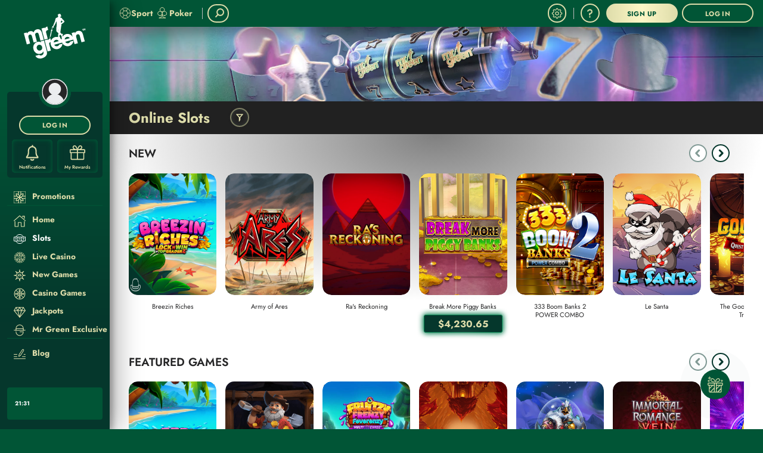

--- FILE ---
content_type: text/html; charset=UTF-8
request_url: https://www.mrgreen.com/slots/
body_size: 130622
content:
<!DOCTYPE html><html lang="en" class="cgp-pc cgp-landscape cgp-low-height cgp-pc-low-resolution cgp-not-mobile-os cgp-linux cgp-mt"><head>
<!-- X-WCS-Correlation-Id: hnf2W71LzE1Q9F1CFwEnwe0YC37uEg3-0KARA5iTnKa_YNlhn9dn4w== -->
<style type="text/css">:root{--toastify-color-light: #fff;--toastify-color-dark: #121212;--toastify-color-info: #3498db;--toastify-color-success: #07bc0c;--toastify-color-warning: #f1c40f;--toastify-color-error: hsl(6, 78%, 57%);--toastify-color-transparent: rgba(255, 255, 255, .7);--toastify-icon-color-info: var(--toastify-color-info);--toastify-icon-color-success: var(--toastify-color-success);--toastify-icon-color-warning: var(--toastify-color-warning);--toastify-icon-color-error: var(--toastify-color-error);--toastify-container-width: fit-content;--toastify-toast-width: 320px;--toastify-toast-offset: 16px;--toastify-toast-top: max(var(--toastify-toast-offset), env(safe-area-inset-top));--toastify-toast-right: max(var(--toastify-toast-offset), env(safe-area-inset-right));--toastify-toast-left: max(var(--toastify-toast-offset), env(safe-area-inset-left));--toastify-toast-bottom: max(var(--toastify-toast-offset), env(safe-area-inset-bottom));--toastify-toast-background: #fff;--toastify-toast-padding: 14px;--toastify-toast-min-height: 64px;--toastify-toast-max-height: 800px;--toastify-toast-bd-radius: 6px;--toastify-toast-shadow: 0px 4px 12px rgba(0, 0, 0, .1);--toastify-font-family: sans-serif;--toastify-z-index: 9999;--toastify-text-color-light: #757575;--toastify-text-color-dark: #fff;--toastify-text-color-info: #fff;--toastify-text-color-success: #fff;--toastify-text-color-warning: #fff;--toastify-text-color-error: #fff;--toastify-spinner-color: #616161;--toastify-spinner-color-empty-area: #e0e0e0;--toastify-color-progress-light: linear-gradient(to right, #4cd964, #5ac8fa, #007aff, #34aadc, #5856d6, #ff2d55);--toastify-color-progress-dark: #bb86fc;--toastify-color-progress-info: var(--toastify-color-info);--toastify-color-progress-success: var(--toastify-color-success);--toastify-color-progress-warning: var(--toastify-color-warning);--toastify-color-progress-error: var(--toastify-color-error);--toastify-color-progress-bgo: .2}.Toastify__toast-container{z-index:var(--toastify-z-index);-webkit-transform:translate3d(0,0,var(--toastify-z-index));position:fixed;width:var(--toastify-container-width);box-sizing:border-box;color:#fff;display:flex;flex-direction:column}.Toastify__toast-container--top-left{top:var(--toastify-toast-top);left:var(--toastify-toast-left)}.Toastify__toast-container--top-center{top:var(--toastify-toast-top);left:50%;transform:translate(-50%);align-items:center}.Toastify__toast-container--top-right{top:var(--toastify-toast-top);right:var(--toastify-toast-right);align-items:end}.Toastify__toast-container--bottom-left{bottom:var(--toastify-toast-bottom);left:var(--toastify-toast-left)}.Toastify__toast-container--bottom-center{bottom:var(--toastify-toast-bottom);left:50%;transform:translate(-50%);align-items:center}.Toastify__toast-container--bottom-right{bottom:var(--toastify-toast-bottom);right:var(--toastify-toast-right);align-items:end}.Toastify__toast{--y: 0;position:relative;touch-action:none;width:var(--toastify-toast-width);min-height:var(--toastify-toast-min-height);box-sizing:border-box;margin-bottom:1rem;padding:var(--toastify-toast-padding);border-radius:var(--toastify-toast-bd-radius);box-shadow:var(--toastify-toast-shadow);max-height:var(--toastify-toast-max-height);font-family:var(--toastify-font-family);z-index:0;display:flex;flex:1 auto;align-items:center;word-break:break-word}@media only screen and (max-width: 480px){.Toastify__toast-container{width:100vw;left:env(safe-area-inset-left);margin:0}.Toastify__toast-container--top-left,.Toastify__toast-container--top-center,.Toastify__toast-container--top-right{top:env(safe-area-inset-top);transform:translate(0)}.Toastify__toast-container--bottom-left,.Toastify__toast-container--bottom-center,.Toastify__toast-container--bottom-right{bottom:env(safe-area-inset-bottom);transform:translate(0)}.Toastify__toast-container--rtl{right:env(safe-area-inset-right);left:initial}.Toastify__toast{--toastify-toast-width: 100%;margin-bottom:0;border-radius:0}}.Toastify__toast-container[data-stacked=true]{width:var(--toastify-toast-width)}.Toastify__toast--stacked{position:absolute;width:100%;transform:translate3d(0,var(--y),0) scale(var(--s));transition:transform .3s}.Toastify__toast--stacked[data-collapsed] .Toastify__toast-body,.Toastify__toast--stacked[data-collapsed] .Toastify__close-button{transition:opacity .1s}.Toastify__toast--stacked[data-collapsed=false]{overflow:visible}.Toastify__toast--stacked[data-collapsed=true]:not(:last-child)>*{opacity:0}.Toastify__toast--stacked:after{content:"";position:absolute;left:0;right:0;height:calc(var(--g) * 1px);bottom:100%}.Toastify__toast--stacked[data-pos=top]{top:0}.Toastify__toast--stacked[data-pos=bot]{bottom:0}.Toastify__toast--stacked[data-pos=bot].Toastify__toast--stacked:before{transform-origin:top}.Toastify__toast--stacked[data-pos=top].Toastify__toast--stacked:before{transform-origin:bottom}.Toastify__toast--stacked:before{content:"";position:absolute;left:0;right:0;bottom:0;height:100%;transform:scaleY(3);z-index:-1}.Toastify__toast--rtl{direction:rtl}.Toastify__toast--close-on-click{cursor:pointer}.Toastify__toast-icon{margin-inline-end:10px;width:22px;flex-shrink:0;display:flex}.Toastify--animate{animation-fill-mode:both;animation-duration:.5s}.Toastify--animate-icon{animation-fill-mode:both;animation-duration:.3s}.Toastify__toast-theme--dark{background:var(--toastify-color-dark);color:var(--toastify-text-color-dark)}.Toastify__toast-theme--light,.Toastify__toast-theme--colored.Toastify__toast--default{background:var(--toastify-color-light);color:var(--toastify-text-color-light)}.Toastify__toast-theme--colored.Toastify__toast--info{color:var(--toastify-text-color-info);background:var(--toastify-color-info)}.Toastify__toast-theme--colored.Toastify__toast--success{color:var(--toastify-text-color-success);background:var(--toastify-color-success)}.Toastify__toast-theme--colored.Toastify__toast--warning{color:var(--toastify-text-color-warning);background:var(--toastify-color-warning)}.Toastify__toast-theme--colored.Toastify__toast--error{color:var(--toastify-text-color-error);background:var(--toastify-color-error)}.Toastify__progress-bar-theme--light{background:var(--toastify-color-progress-light)}.Toastify__progress-bar-theme--dark{background:var(--toastify-color-progress-dark)}.Toastify__progress-bar--info{background:var(--toastify-color-progress-info)}.Toastify__progress-bar--success{background:var(--toastify-color-progress-success)}.Toastify__progress-bar--warning{background:var(--toastify-color-progress-warning)}.Toastify__progress-bar--error{background:var(--toastify-color-progress-error)}.Toastify__progress-bar-theme--colored.Toastify__progress-bar--info,.Toastify__progress-bar-theme--colored.Toastify__progress-bar--success,.Toastify__progress-bar-theme--colored.Toastify__progress-bar--warning,.Toastify__progress-bar-theme--colored.Toastify__progress-bar--error{background:var(--toastify-color-transparent)}.Toastify__close-button{color:#fff;position:absolute;top:6px;right:6px;background:transparent;outline:none;border:none;padding:0;cursor:pointer;opacity:.7;transition:.3s ease;z-index:1}.Toastify__toast--rtl .Toastify__close-button{left:6px;right:unset}.Toastify__close-button--light{color:#000;opacity:.3}.Toastify__close-button>svg{fill:currentColor;height:16px;width:14px}.Toastify__close-button:hover,.Toastify__close-button:focus{opacity:1}@keyframes Toastify__trackProgress{0%{transform:scaleX(1)}to{transform:scaleX(0)}}.Toastify__progress-bar{position:absolute;bottom:0;left:0;width:100%;height:100%;z-index:1;opacity:.7;transform-origin:left}.Toastify__progress-bar--animated{animation:Toastify__trackProgress linear 1 forwards}.Toastify__progress-bar--controlled{transition:transform .2s}.Toastify__progress-bar--rtl{right:0;left:initial;transform-origin:right;border-bottom-left-radius:initial}.Toastify__progress-bar--wrp{position:absolute;overflow:hidden;bottom:0;left:0;width:100%;height:5px;border-bottom-left-radius:var(--toastify-toast-bd-radius);border-bottom-right-radius:var(--toastify-toast-bd-radius)}.Toastify__progress-bar--wrp[data-hidden=true]{opacity:0}.Toastify__progress-bar--bg{opacity:var(--toastify-color-progress-bgo);width:100%;height:100%}.Toastify__spinner{width:20px;height:20px;box-sizing:border-box;border:2px solid;border-radius:100%;border-color:var(--toastify-spinner-color-empty-area);border-right-color:var(--toastify-spinner-color);animation:Toastify__spin .65s linear infinite}@keyframes Toastify__bounceInRight{0%,60%,75%,90%,to{animation-timing-function:cubic-bezier(.215,.61,.355,1)}0%{opacity:0;transform:translate3d(3000px,0,0)}60%{opacity:1;transform:translate3d(-25px,0,0)}75%{transform:translate3d(10px,0,0)}90%{transform:translate3d(-5px,0,0)}to{transform:none}}@keyframes Toastify__bounceOutRight{20%{opacity:1;transform:translate3d(-20px,var(--y),0)}to{opacity:0;transform:translate3d(2000px,var(--y),0)}}@keyframes Toastify__bounceInLeft{0%,60%,75%,90%,to{animation-timing-function:cubic-bezier(.215,.61,.355,1)}0%{opacity:0;transform:translate3d(-3000px,0,0)}60%{opacity:1;transform:translate3d(25px,0,0)}75%{transform:translate3d(-10px,0,0)}90%{transform:translate3d(5px,0,0)}to{transform:none}}@keyframes Toastify__bounceOutLeft{20%{opacity:1;transform:translate3d(20px,var(--y),0)}to{opacity:0;transform:translate3d(-2000px,var(--y),0)}}@keyframes Toastify__bounceInUp{0%,60%,75%,90%,to{animation-timing-function:cubic-bezier(.215,.61,.355,1)}0%{opacity:0;transform:translate3d(0,3000px,0)}60%{opacity:1;transform:translate3d(0,-20px,0)}75%{transform:translate3d(0,10px,0)}90%{transform:translate3d(0,-5px,0)}to{transform:translateZ(0)}}@keyframes Toastify__bounceOutUp{20%{transform:translate3d(0,calc(var(--y) - 10px),0)}40%,45%{opacity:1;transform:translate3d(0,calc(var(--y) + 20px),0)}to{opacity:0;transform:translate3d(0,-2000px,0)}}@keyframes Toastify__bounceInDown{0%,60%,75%,90%,to{animation-timing-function:cubic-bezier(.215,.61,.355,1)}0%{opacity:0;transform:translate3d(0,-3000px,0)}60%{opacity:1;transform:translate3d(0,25px,0)}75%{transform:translate3d(0,-10px,0)}90%{transform:translate3d(0,5px,0)}to{transform:none}}@keyframes Toastify__bounceOutDown{20%{transform:translate3d(0,calc(var(--y) - 10px),0)}40%,45%{opacity:1;transform:translate3d(0,calc(var(--y) + 20px),0)}to{opacity:0;transform:translate3d(0,2000px,0)}}.Toastify__bounce-enter--top-left,.Toastify__bounce-enter--bottom-left{animation-name:Toastify__bounceInLeft}.Toastify__bounce-enter--top-right,.Toastify__bounce-enter--bottom-right{animation-name:Toastify__bounceInRight}.Toastify__bounce-enter--top-center{animation-name:Toastify__bounceInDown}.Toastify__bounce-enter--bottom-center{animation-name:Toastify__bounceInUp}.Toastify__bounce-exit--top-left,.Toastify__bounce-exit--bottom-left{animation-name:Toastify__bounceOutLeft}.Toastify__bounce-exit--top-right,.Toastify__bounce-exit--bottom-right{animation-name:Toastify__bounceOutRight}.Toastify__bounce-exit--top-center{animation-name:Toastify__bounceOutUp}.Toastify__bounce-exit--bottom-center{animation-name:Toastify__bounceOutDown}@keyframes Toastify__zoomIn{0%{opacity:0;transform:scale3d(.3,.3,.3)}50%{opacity:1}}@keyframes Toastify__zoomOut{0%{opacity:1}50%{opacity:0;transform:translate3d(0,var(--y),0) scale3d(.3,.3,.3)}to{opacity:0}}.Toastify__zoom-enter{animation-name:Toastify__zoomIn}.Toastify__zoom-exit{animation-name:Toastify__zoomOut}@keyframes Toastify__flipIn{0%{transform:perspective(400px) rotateX(90deg);animation-timing-function:ease-in;opacity:0}40%{transform:perspective(400px) rotateX(-20deg);animation-timing-function:ease-in}60%{transform:perspective(400px) rotateX(10deg);opacity:1}80%{transform:perspective(400px) rotateX(-5deg)}to{transform:perspective(400px)}}@keyframes Toastify__flipOut{0%{transform:translate3d(0,var(--y),0) perspective(400px)}30%{transform:translate3d(0,var(--y),0) perspective(400px) rotateX(-20deg);opacity:1}to{transform:translate3d(0,var(--y),0) perspective(400px) rotateX(90deg);opacity:0}}.Toastify__flip-enter{animation-name:Toastify__flipIn}.Toastify__flip-exit{animation-name:Toastify__flipOut}@keyframes Toastify__slideInRight{0%{transform:translate3d(110%,0,0);visibility:visible}to{transform:translate3d(0,var(--y),0)}}@keyframes Toastify__slideInLeft{0%{transform:translate3d(-110%,0,0);visibility:visible}to{transform:translate3d(0,var(--y),0)}}@keyframes Toastify__slideInUp{0%{transform:translate3d(0,110%,0);visibility:visible}to{transform:translate3d(0,var(--y),0)}}@keyframes Toastify__slideInDown{0%{transform:translate3d(0,-110%,0);visibility:visible}to{transform:translate3d(0,var(--y),0)}}@keyframes Toastify__slideOutRight{0%{transform:translate3d(0,var(--y),0)}to{visibility:hidden;transform:translate3d(110%,var(--y),0)}}@keyframes Toastify__slideOutLeft{0%{transform:translate3d(0,var(--y),0)}to{visibility:hidden;transform:translate3d(-110%,var(--y),0)}}@keyframes Toastify__slideOutDown{0%{transform:translate3d(0,var(--y),0)}to{visibility:hidden;transform:translate3d(0,500px,0)}}@keyframes Toastify__slideOutUp{0%{transform:translate3d(0,var(--y),0)}to{visibility:hidden;transform:translate3d(0,-500px,0)}}.Toastify__slide-enter--top-left,.Toastify__slide-enter--bottom-left{animation-name:Toastify__slideInLeft}.Toastify__slide-enter--top-right,.Toastify__slide-enter--bottom-right{animation-name:Toastify__slideInRight}.Toastify__slide-enter--top-center{animation-name:Toastify__slideInDown}.Toastify__slide-enter--bottom-center{animation-name:Toastify__slideInUp}.Toastify__slide-exit--top-left,.Toastify__slide-exit--bottom-left{animation-name:Toastify__slideOutLeft;animation-timing-function:ease-in;animation-duration:.3s}.Toastify__slide-exit--top-right,.Toastify__slide-exit--bottom-right{animation-name:Toastify__slideOutRight;animation-timing-function:ease-in;animation-duration:.3s}.Toastify__slide-exit--top-center{animation-name:Toastify__slideOutUp;animation-timing-function:ease-in;animation-duration:.3s}.Toastify__slide-exit--bottom-center{animation-name:Toastify__slideOutDown;animation-timing-function:ease-in;animation-duration:.3s}@keyframes Toastify__spin{0%{transform:rotate(0)}to{transform:rotate(360deg)}}
</style>
<!-- X-WCS-Correlation-Id: zhQ_aJdI-KifbbQ9HhfqXaZ5OVkqrH85b2RzqU9kntTrWs6FpRkSVw== -->
<style type="text/css" media="screen">
    html, body {
        margin: 0;
        padding: 0
    }

    #splash-page {
        position: fixed;
        top: 0;
        right: 0;
        bottom: 0;
        left: 0;
        z-index: 10000;
        background-image: url('[data-uri]');
        background-color: rgb(1, 85, 54);
        background-repeat: no-repeat;
    }

    .splash-brand {
        height: 100%;
        background-repeat: no-repeat;
        background-position: center;
    }

    @media (display-mode: fullscreen), (display-mode: standalone) {
        #splash-page {
            display: none;
        }
    }
</style>

        
    <meta charset="UTF-8"><style data-styles="">banner-slider{visibility:hidden}.hydrated{visibility:inherit}</style>
    <title>Play Online Slot Games at Mr Green Casino | Jackpots &amp; Bonuses</title>
    <meta name="robots" content="index, follow">
    
    <meta name="description" content="Enjoy thousands of thrilling online slots at Mr Green casino, from exclusive titles to huge jackpots and themes like Vikings, ancient Egypt, Aliens and animals!">
    <meta name="template" content="mrgreen--client-only-page">
    
    <meta name="backendVersion" content="2025.1203.190324.0007105882-04/12/2025 11:19:27-prod">
    <meta name="contentVersion" content="modified_date:02/12/2025 16:32:20-prod">
    <meta name="viewport" content="viewport-fit=cover, width=device-width, initial-scale=1, maximum-scale=1 user-scalable=0, minimal-ui">

    <meta property="og:title" content="Play Online Slot Games at Mr Green Casino | Jackpots &amp; Bonuses">
    <meta property="og:url" content="https://www.mrgreen.com/slots/">
    <meta property="og:type" content="Website">
    
    <meta property="og:description" content="Enjoy thousands of thrilling online slots at Mr Green casino, from exclusive titles to huge jackpots and themes like Vikings, ancient Egypt, Aliens and animals!">
    <meta property="og:updated_time">
    
    

    <meta name="X-CGP" content="true">

    
    

    
        <!-- -- External CSS JS Head Top ---->
        



<link rel="shortcut icon" href="/content/dam/mrgreen/common/favicon.ico">  <!-- Google Tag Manager -->  <!-- End Google Tag Manager -->
        <!-- -- / External CSS JS Head Top ---->
    

    
  <link rel="canonical" href="https://www.mrgreen.com/slots/">
  
  

    
    
    

    

    
    
    
    
    


    
    <!-- Data Layer -->
    

  
    <!--Google Tag Manager-->
    
  

    

    
        <!--Custom JS-->
        
      

      


    <link rel="shortcut icon" href="/content/dam/mrgreen/common/favicon.ico">
    
        <!-- -- External CSS JS Head Bottom ---->
        <link rel="preconnect" href="https://cgp-cdn.safe-iplay.com"> <link rel="preconnect" href="https://cgp.safe-iplay.com"> <link rel="preconnect" href="https://toaster.images4us.com"> <link rel="preconnect" href="https://images.images4us.com"> <link rel="preconnect" href="https://imagesstg.images4us.com/" crossorigin=""> <link rel="preconnect" href="https://storage.googleapis.com/" crossorigin=""> 
        <!-- -- / External CSS JS Head Bottom ---->
    

    
      
        <meta charset="utf-8">
        <meta http-equiv="X-UA-Compatible" content="IE=edge">
        <meta name="viewport" content="width=device-width, height=device-height, initial-scale=1.0, maximum-scale=1.0, user-scalable=no, viewport-fit=cover">
        <link rel="manifest" id="manifest-placeholder">
        
        
       
    <link rel="stylesheet" type="text/css" href="https://cgp-cdn.safe-iplay.com/static/css/vendor.unknown.eea875fc.chunk.css"><link rel="stylesheet" type="text/css" href="https://cgp-cdn.safe-iplay.com/static/css/8847.68a6a784.chunk.css"><link rel="stylesheet" type="text/css" href="https://cgp-cdn.safe-iplay.com/static/css/theme-definition6.93415a25.chunk.css"><style data-styled="active" data-styled-version="5.3.7">html.cgp-rtl .sc-bqOBqt{-webkit-transform:scaleX(-1);-ms-transform:scaleX(-1);transform:scaleX(-1);}.kmMSoy{cursor:pointer;-webkit-user-select:none;-moz-user-select:none;-ms-user-select:none;user-select:none;border-radius:100px;margin:0 0.4rem;background:none;outline:none;font-family:"Jost",verdana,sans-serif;font-weight:700;font-size:1rem;padding:0 calc(0.8em - 2px);line-height:0.8;-webkit-letter-spacing:0.05em;-moz-letter-spacing:0.05em;-ms-letter-spacing:0.05em;letter-spacing:0.05em;display:-webkit-box;display:-webkit-flex;display:-ms-flexbox;display:flex;-webkit-align-items:center;-webkit-box-align:center;-ms-flex-align:center;align-items:center;-webkit-box-pack:center;-webkit-justify-content:center;-ms-flex-pack:center;justify-content:center;box-sizing:border-box;height:4em;width:auto;-webkit-transition:all 0.2s ease-in-out;transition:all 0.2s ease-in-out;border-width:2px;border-style:solid;color:#DDDCAA;background-color:#015536;border-color:#DDDCAA;box-shadow:none;}@media (hover:hover){.kmMSoy:hover{color:#DDDCAA;background-color:#05372C;border-color:#DDDCAA;box-shadow:none;}}.kmMSoy:active{color:#DDDCAA;background-color:#047C4C;border-color:#DDDCAA;box-shadow:none;}.gCzSxd{cursor:pointer;-webkit-user-select:none;-moz-user-select:none;-ms-user-select:none;user-select:none;border-radius:100px;margin:0 auto;background:none;outline:none;font-family:"Jost",verdana,sans-serif;font-weight:700;font-size:1rem;padding:0 1em;line-height:0.8;-webkit-letter-spacing:0.05em;-moz-letter-spacing:0.05em;-ms-letter-spacing:0.05em;letter-spacing:0.05em;display:-webkit-box;display:-webkit-flex;display:-ms-flexbox;display:flex;-webkit-align-items:center;-webkit-box-align:center;-ms-flex-align:center;align-items:center;-webkit-box-pack:center;-webkit-justify-content:center;-ms-flex-pack:center;justify-content:center;box-sizing:border-box;height:4em;width:auto;min-width:15em;-webkit-transition:all 0.2s ease-in-out;transition:all 0.2s ease-in-out;border-width:2px;border-style:solid;color:#DDDCAA;background-color:#015536;border-color:#DDDCAA;box-shadow:none;}@media (hover:hover){.gCzSxd:hover{color:#DDDCAA;background-color:#05372C;border-color:#DDDCAA;box-shadow:none;}}.gCzSxd:active{color:#DDDCAA;background-color:#047C4C;border-color:#DDDCAA;box-shadow:none;}.iGRdaW{cursor:default;-webkit-user-select:none;-moz-user-select:none;-ms-user-select:none;user-select:none;border-radius:100px;background:none;outline:none;font-family:"Jost",verdana,sans-serif;font-weight:700;font-size:10px;padding:0 calc(0.6em - 2px);line-height:0.8;-webkit-letter-spacing:0.05em;-moz-letter-spacing:0.05em;-ms-letter-spacing:0.05em;letter-spacing:0.05em;display:-webkit-box;display:-webkit-flex;display:-ms-flexbox;display:flex;-webkit-align-items:center;-webkit-box-align:center;-ms-flex-align:center;align-items:center;-webkit-box-pack:center;-webkit-justify-content:center;-ms-flex-pack:center;justify-content:center;box-sizing:border-box;height:3em;width:auto;-webkit-transition:all 0.2s ease-in-out;transition:all 0.2s ease-in-out;border-width:2px;border-style:solid;color:rgba(5,55,44,0.5);background-color:#ffffff;border-color:rgba(5,55,44,0.5);box-shadow:none;}@media (hover:hover){.iGRdaW:hover{color:rgba(5,55,44,0.5);background-color:#ffffff;border-color:rgba(5,55,44,0.5);box-shadow:none;}}.iGRdaW:active{color:rgba(5,55,44,0.5);background-color:#ffffff;border-color:rgba(5,55,44,0.5);box-shadow:none;}.gyCQlu{cursor:pointer;-webkit-user-select:none;-moz-user-select:none;-ms-user-select:none;user-select:none;border-radius:100px;background:none;outline:none;font-family:"Jost",verdana,sans-serif;font-weight:700;font-size:10px;padding:0 calc(0.6em - 2px);line-height:0.8;-webkit-letter-spacing:0.05em;-moz-letter-spacing:0.05em;-ms-letter-spacing:0.05em;letter-spacing:0.05em;display:-webkit-box;display:-webkit-flex;display:-ms-flexbox;display:flex;-webkit-align-items:center;-webkit-box-align:center;-ms-flex-align:center;align-items:center;-webkit-box-pack:center;-webkit-justify-content:center;-ms-flex-pack:center;justify-content:center;box-sizing:border-box;height:3em;width:auto;-webkit-transition:all 0.2s ease-in-out;transition:all 0.2s ease-in-out;border-width:2px;border-style:solid;color:#05372C;background-color:#ffffff;border-color:#05372C;box-shadow:none;}@media (hover:hover){.gyCQlu:hover{color:#047C4C;background-color:#ffffff;border-color:#047C4C;box-shadow:none;}}.gyCQlu:active{color:#015536;background-color:#ffffff;border-color:#015536;box-shadow:none;}.ckyzwU{cursor:pointer;-webkit-user-select:none;-moz-user-select:none;-ms-user-select:none;user-select:none;border-radius:100px;background:none;outline:none;font-family:"Jost",verdana,sans-serif;font-weight:700;font-size:1rem;padding:0 1em;line-height:0.8;-webkit-letter-spacing:0.05em;-moz-letter-spacing:0.05em;-ms-letter-spacing:0.05em;letter-spacing:0.05em;display:-webkit-box;display:-webkit-flex;display:-ms-flexbox;display:flex;-webkit-align-items:center;-webkit-box-align:center;-ms-flex-align:center;align-items:center;-webkit-box-pack:center;-webkit-justify-content:center;-ms-flex-pack:center;justify-content:center;box-sizing:border-box;height:4em;width:auto;min-width:15em;-webkit-transition:all 0.2s ease-in-out;transition:all 0.2s ease-in-out;border-width:0px;border-style:solid;color:#015536;background-color:#DDDCAA;border-color:#015536;box-shadow:none;background:linear-gradient(270deg,#DDDCAA 0%,#FEF7C6 50%,#DDDCAA 100%);}@media (hover:hover){.ckyzwU:hover{color:#015536;background-color:#f6f6e8ff;border-color:#02ab6dff;background:linear-gradient(270deg,#f6f6e8ff 0%,#fdea71ff 50%,#f6f6e8ff 100%);box-shadow:none;}}.ckyzwU:active{color:#015536;background-color:#c4c36cff;border-color:#000000ff;background:linear-gradient(270deg,#c4c36cff 0%,#fbe031ff 50%,#c4c36cff 100%);box-shadow:none;}.lpdlCp{cursor:pointer;-webkit-user-select:none;-moz-user-select:none;-ms-user-select:none;user-select:none;border-radius:100px;background:none;outline:none;font-family:"Jost",verdana,sans-serif;font-weight:700;font-size:1rem;padding:0 1em;line-height:0.8;-webkit-letter-spacing:0.05em;-moz-letter-spacing:0.05em;-ms-letter-spacing:0.05em;letter-spacing:0.05em;display:-webkit-box;display:-webkit-flex;display:-ms-flexbox;display:flex;-webkit-align-items:center;-webkit-box-align:center;-ms-flex-align:center;align-items:center;-webkit-box-pack:center;-webkit-justify-content:center;-ms-flex-pack:center;justify-content:center;box-sizing:border-box;height:4em;width:auto;min-width:15em;-webkit-transition:all 0.2s ease-in-out;transition:all 0.2s ease-in-out;border-width:2px;border-style:solid;color:#DDDCAA;background-color:#015536;border-color:#DDDCAA;box-shadow:none;}@media (hover:hover){.lpdlCp:hover{color:#DDDCAA;background-color:#05372C;border-color:#DDDCAA;box-shadow:none;}}.lpdlCp:active{color:#DDDCAA;background-color:#047C4C;border-color:#DDDCAA;box-shadow:none;}html.cgp-rtl .sc-hBpigv{-webkit-transform:scaleX(-1);-ms-transform:scaleX(-1);transform:scaleX(-1);}.inSENM{-webkit-flex:1 0 auto;-ms-flex:1 0 auto;flex:1 0 auto;}.knfoyZ{-webkit-flex:0 100 2.4em;-ms-flex:0 100 2.4em;flex:0 100 2.4em;}.cSRHhG{-webkit-flex:0 100 1.8em;-ms-flex:0 100 1.8em;flex:0 100 1.8em;}.hZHfiS{font-size:1rem;border-radius:100px;box-sizing:border-box;height:4em;width:15em;border-width:2px;border-style:solid;background:rgba(255,255,255,0.25);-webkit-animation:PulsatingAnimation 1s alternate infinite;animation:PulsatingAnimation 1s alternate infinite;}@-webkit-keyframes PulsatingAnimation{0%{opacity:1;}100%{opacity:0.25;}}@keyframes PulsatingAnimation{0%{opacity:1;}100%{opacity:0.25;}}.hZHfiU{font-size:1rem;border-radius:100px;box-sizing:border-box;height:4em;width:15em;border-width:0px;border-style:solid;background:rgba(255,255,255,0.25);-webkit-animation:PulsatingAnimation 1s alternate infinite;animation:PulsatingAnimation 1s alternate infinite;}@-webkit-keyframes PulsatingAnimation{0%{opacity:1;}100%{opacity:0.25;}}@keyframes PulsatingAnimation{0%{opacity:1;}100%{opacity:0.25;}}.kQdJxW{opacity:1;position:absolute;width:100%;-webkit-transform:translate3d(0,0,0);border-radius:15px;}.game-box-jackpot-template .sc-ivDtld{max-width:20rem;}@media (max-width:1279px){.kQdJxW{border-radius:8px;}}.fetLmC{position:relative;width:100%;height:0;padding-top:calc(555 / 400 * 100%);}.kUtyRl{position:absolute;display:-webkit-box;display:-webkit-flex;display:-ms-flexbox;display:flex;top:0;left:0;width:100%;height:100%;-webkit-align-items:center;-webkit-box-align:center;-ms-flex-align:center;align-items:center;-webkit-box-pack:center;-webkit-justify-content:center;-ms-flex-pack:center;justify-content:center;opacity:0;-webkit-animation:LoadingAnimation 1.5s linear 3 forwards;animation:LoadingAnimation 1.5s linear 3 forwards;}@-webkit-keyframes LoadingAnimation{0%{opacity:0;}50%{opacity:1;}100%{opacity:0;}}@keyframes LoadingAnimation{0%{opacity:0;}50%{opacity:1;}100%{opacity:0;}}@-webkit-keyframes RevealAnimation{to{opacity:1;}}@keyframes RevealAnimation{to{opacity:1;}}.iEEUQU{position:absolute;display:-webkit-box;display:-webkit-flex;display:-ms-flexbox;display:flex;top:0;left:0;width:100%;height:100%;-webkit-align-items:center;-webkit-box-align:center;-ms-flex-align:center;align-items:center;-webkit-box-pack:center;-webkit-justify-content:center;-ms-flex-pack:center;justify-content:center;opacity:0;-webkit-animation:RevealAnimation 0.5s ease-out forwards;animation:RevealAnimation 0.5s ease-out forwards;}@-webkit-keyframes LoadingAnimation{0%{opacity:0;}50%{opacity:1;}100%{opacity:0;}}@keyframes LoadingAnimation{0%{opacity:0;}50%{opacity:1;}100%{opacity:0;}}@-webkit-keyframes RevealAnimation{to{opacity:1;}}@keyframes RevealAnimation{to{opacity:1;}}.dJXeMI{position:absolute;left:0;bottom:0;width:33%;height:27%;max-width:49px;max-height:55px;}.lgXeQs{position:relative;text-align:center;color:#262627;opacity:1;font-size:1.4rem;line-height:1.3;width:100%;text-overflow:ellipsis;overflow:hidden;white-space:nowrap;direction:initial;padding-bottom:2px;}.lgXeQs.two-lines-title{max-width:90%;white-space:initial;}@media (max-width:1279px){.lgXeQs{font-size:1.2rem;padding-bottom:0;}.lgXeQs.multiple-lines-title::after{content:"...";position:absolute;top:16px;}}@media (max-width:767px){.lgXeQs{font-size:1.2rem;}}.ihHwnI{font-family:"Jost",verdana,sans-serif;font-weight:400;}.hDCgJZ{display:-webkit-box;display:-webkit-flex;display:-ms-flexbox;display:flex;-webkit-flex-direction:row;-ms-flex-direction:row;flex-direction:row;-webkit-box-pack:center;-webkit-justify-content:center;-ms-flex-pack:center;justify-content:center;width:80%;text-align:center;opacity:1;font-size:1.4rem;font-weight:600;margin-bottom:4px;}@media (max-width:1279px){.hDCgJZ{font-size:1.3rem;font-weight:400;width:100%;}}@media (max-width:767px){.hDCgJZ{font-size:1rem;}}.cKzius{width:100%;}.ywxlO{display:-webkit-box;display:-webkit-flex;display:-ms-flexbox;display:flex;-webkit-flex-direction:column;-ms-flex-direction:column;flex-direction:column;-webkit-align-items:center;-webkit-box-align:center;-ms-flex-align:center;align-items:center;-webkit-box-pack:center;-webkit-justify-content:center;-ms-flex-pack:center;justify-content:center;padding-top:2px;width:100%;-webkit-transition:all 0.3s ease-in-out;transition:all 0.3s ease-in-out;}@media (max-width:1279px){.ywxlO{padding-top:0;}}.game-box:hover .sc-khkubr.enable-hover-animation{-webkit-transform:translateY(6rem);-ms-transform:translateY(6rem);transform:translateY(6rem);opacity:0;}.epseCV{display:-webkit-box;display:-webkit-flex;display:-ms-flexbox;display:flex;-webkit-flex-direction:row;-ms-flex-direction:row;flex-direction:row;-webkit-box-pack:center;-webkit-justify-content:center;-ms-flex-pack:center;justify-content:center;width:100%;height:100%;min-height:2.5rem;}@media (max-width:1279px){.epseCV{min-height:2.0rem;}}.evQOJh{position:relative;margin-top:10px;margin-bottom:3rem;width:calc(100% / 7);text-align:center;cursor:pointer;-webkit-user-select:none;-moz-user-select:none;-ms-user-select:none;user-select:none;}.evQOJh.swiper-mode{-webkit-flex-shrink:0;-ms-flex-negative:0;flex-shrink:0;-webkit-box-pack:center;-webkit-justify-content:center;-ms-flex-pack:center;justify-content:center;}@media (max-width:1479px){.lobby-page .sc-lbNtLv{padding:0 1%;width:calc(100% / 7);}}@media (max-width:1479px){.bdSJRm{margin-right:15px;}}.gXAoyr{position:relative;width:100%;overflow:hidden;max-width:21rem;margin:auto;background:url(https://cgp-cdn.safe-iplay.com/cgp-assets/full/defaults/images/empty-image.gif) no-repeat center center;background-size:100%;border-radius:15px;background-size:96%;}.gXAoyr::after{position:absolute;display:block;content:"";top:0;left:0;right:0;bottom:0;background:radial-gradient(rgba(255,255,255,0.25),rgba(255,255,255,0.1));border-radius:1.5rem;-webkit-animation:LoadingAnimation 1s linear 3;animation:LoadingAnimation 1s linear 3;}@-webkit-keyframes LoadingAnimation{0%{opacity:1;}50%{opacity:0.5;}100%{opacity:1;}}@keyframes LoadingAnimation{0%{opacity:1;}50%{opacity:0.5;}100%{opacity:1;}}.gAMnwT{position:relative;width:100%;overflow:hidden;max-width:21rem;margin:auto;background:url(https://cgp-cdn.safe-iplay.com/cgp-assets/full/defaults/images/games-icons-background/BGGameBlackSquare.png) no-repeat center center;background-size:100%;border-radius:15px;background-size:96%;}.gAMnwT::after{position:absolute;display:none;content:"";top:0;left:0;right:0;bottom:0;background:radial-gradient(rgba(255,255,255,0.25),rgba(255,255,255,0.1));border-radius:1.5rem;-webkit-animation:LoadingAnimation 1s linear 3;animation:LoadingAnimation 1s linear 3;}@-webkit-keyframes LoadingAnimation{0%{opacity:1;}50%{opacity:0.5;}100%{opacity:1;}}@keyframes LoadingAnimation{0%{opacity:1;}50%{opacity:0.5;}100%{opacity:1;}}.hQbLaF{background:linear-gradient(90deg,rgba(255,255,255,0.25),rgba(255,255,255,0.1),rgba(255,255,255,0.25));background-size:400px 100%;border-radius:5px;-webkit-animation:TextLoadingAnimation 1s linear infinite;animation:TextLoadingAnimation 1s linear infinite;}@-webkit-keyframes TextLoadingAnimation{0%{background-position-x:-200px;}100%{background-position-x:200px;}}@keyframes TextLoadingAnimation{0%{background-position-x:-200px;}100%{background-position-x:200px;}}.fqnPmy{position:absolute;top:0;left:25%;right:25%;bottom:0;}.ieKpMF{overflow:hidden;}.gTiEhq{margin:0 0.5rem;}.gzlFPF{position:relative;width:100%;overflow-x:hidden;}.lobby-page .sc-jhPRgn{z-index:2;background-color:#015536;}.live-casino-new-ab-page .sc-jhPRgn{margin-bottom:4rem;}.gudjdB{background-size:contain;height:50px;width:50px;position:fixed;bottom:50px;right:55px;cursor:pointer;display:-webkit-box;display:-webkit-flex;display:-ms-flexbox;display:flex;-webkit-align-items:center;-webkit-box-align:center;-ms-flex-align:center;align-items:center;-webkit-box-pack:center;-webkit-justify-content:center;-ms-flex-pack:center;justify-content:center;z-index:3;background-repeat:no-repeat;background-color:#015536;border-radius:50%;}html.cgp-mobile .sc-ehwFdQ{right:40px;}.dBuuHu{color:#DDDCAA;-webkit-animation:eKegwU 1.2s infinite;animation:eKegwU 1.2s infinite;}.cdStxn{color:#DDDCAA;}.llaSIb{display:-webkit-box;display:-webkit-flex;display:-ms-flexbox;display:flex;-webkit-flex-direction:row;-ms-flex-direction:row;flex-direction:row;-webkit-align-items:center;-webkit-box-align:center;-ms-flex-align:center;align-items:center;font-size:14px;-webkit-align-self:flex-start;-ms-flex-item-align:start;align-self:flex-start;max-width:100%;font-family:"Jost",verdana,sans-serif;font-weight:500;-webkit-flex:1 1 auto;-ms-flex:1 1 auto;flex:1 1 auto;}.ksYfVp{-webkit-flex:0 0 auto;-ms-flex:0 0 auto;flex:0 0 auto;width:7.5px;}@media (max-width:1279px){.ksYfVp{width:2.5px;}}.bRikFa{-webkit-flex:0 0 auto;-ms-flex:0 0 auto;flex:0 0 auto;width:30px;}@media (max-width:1279px){.bRikFa{width:10px;}}.jnchcy{display:-webkit-box;display:-webkit-flex;display:-ms-flexbox;display:flex;-webkit-flex-direction:row;-ms-flex-direction:row;flex-direction:row;-webkit-align-items:center;-webkit-box-align:center;-ms-flex-align:center;align-items:center;-webkit-flex-wrap:wrap;-ms-flex-wrap:wrap;flex-wrap:wrap;row-gap:5px;-webkit-overflow-scrolling:touch;-ms-overflow-style:-ms-autohiding-scrollbar;overflow:-moz-scrollbars-none;overflow-x:auto;}.jnchcy::-webkit-scrollbar{display:none;}@media (max-width:1279px){.jnchcy{-webkit-flex-wrap:nowrap;-ms-flex-wrap:nowrap;flex-wrap:nowrap;margin-top:1rem;margin-bottom:1rem;}.jnchcy:empty{margin-top:0;margin-bottom:0;}}.gnweDQ{position:relative;width:100%;-webkit-transition:all 0.03s ease-in-out;transition:all 0.03s ease-in-out;padding-bottom:calc(200 / 1750 * 100%);}.live-casino-new-page .sc-hFHyhq{padding-bottom:calc(204 / 1712 * 100%);}@media (max-width:1023px){.gnweDQ{padding-bottom:calc(165 / 1024 * 100%);}.live-casino-new-page .sc-hFHyhq,.gaming-history-page .gnweDQ,.jackpot-bet-gaming-history-page .gnweDQ,.tipping-history-page .gnweDQ,.games-open-sessions-page .gnweDQ{padding-bottom:calc(122 / 1024 * 100%);}}@media (max-width:767px){.gnweDQ{padding-bottom:calc(105 / 414 * 100%);}.gaming-history-page .sc-hFHyhq,.jackpot-bet-gaming-history-page .gnweDQ,.tipping-history-page .gnweDQ,.games-open-sessions-page .gnweDQ{padding-bottom:calc(77 / 600 * 100%);}.live-casino-new-page .sc-hFHyhq{padding-bottom:calc(77 / 414 * 100%);}}.LgZWw{padding-bottom:calc(200 / 1750 * 100%);}.live-casino-new-page .sc-CNCIw{padding-bottom:calc(200 / 1750 * 100%);}@media (max-width:1023px){.LgZWw{padding-bottom:calc(105 / 414 * 100%);}.live-casino-new-page .sc-CNCIw{padding-bottom:calc(105 / 414 * 100%);}}.WsXOD{position:absolute;width:100%;height:auto;bottom:0;}.ecSrsJ{position:absolute;top:0;left:0;bottom:0;width:100%;}.cNKVxy svg{display:block;}.kERUaS{display:-webkit-box;display:-webkit-flex;display:-ms-flexbox;display:flex;-webkit-flex-direction:column;-ms-flex-direction:column;flex-direction:column;-webkit-align-items:center;-webkit-box-align:center;-ms-flex-align:center;align-items:center;background-color:#015536;position:-webkit-sticky;position:sticky;top:44px;z-index:104;padding-top:1.4rem;padding-bottom:1.4rem;-webkit-transition:background-color 0.2s linear;transition:background-color 0.2s linear;}.kERUaS.sticky{background-color:#05372cd9;}@supports (-webkit-backdrop-filter:blur(6px)) or (backdrop-filter:blur(6px)){.kERUaS.sticky{background-color:#05372c80;-webkit-backdrop-filter:blur(10px);backdrop-filter:blur(10px);}}.gaming-history-page .sc-lgGbPx,.jackpot-bet-gaming-history-page .kERUaS,.session-history-page .kERUaS,.games-open-sessions-page .kERUaS{padding-bottom:0;}@media (max-width:1279px){.kERUaS{padding-top:1rem;padding-bottom:0;}.kERUaS.sticky{width:100%;}}.gOmwYa{background-color:#212121;}.gOmwYa.sticky{background-color:#212121d9;}@supports (-webkit-backdrop-filter:blur(6px)) or (backdrop-filter:blur(6px)){.gOmwYa.sticky{background-color:#00000080;-webkit-backdrop-filter:blur(10px);backdrop-filter:blur(10px);}}.fwLZFs{display:-webkit-box;display:-webkit-flex;display:-ms-flexbox;display:flex;width:100%;min-height:4rem;padding-left:4rem;padding-right:4rem;}@media (max-width:1279px){.fwLZFs{padding-left:1rem;padding-right:1rem;margin-bottom:1rem;}}@media (max-width:1279px){.live-casino-page-wrapper .sc-kIJQPJ{margin-bottom:0;}}.hYtkWY{padding-top:2px;}.bPPMJr{display:-webkit-box;display:-webkit-flex;display:-ms-flexbox;display:flex;-webkit-flex-direction:column;-ms-flex-direction:column;flex-direction:column;position:fixed;right:0;top:0;width:392px;height:100%;max-height:100%;-webkit-transform:translateX(100%);-ms-transform:translateX(100%);transform:translateX(100%);-webkit-transition:-webkit-transform 0.25s ease;-webkit-transition:transform 0.25s ease;transition:transform 0.25s ease;z-index:110;background:#05372C;}@media (max-width:767px){.bPPMJr{padding:env(safe-area-inset-top) env(safe-area-inset-right) env(safe-area-inset-bottom) env(safe-area-inset-left);width:100vw;}}.bPPMJr.open{-webkit-transform:translateX(0%);-ms-transform:translateX(0%);transform:translateX(0%);}html.cgp-rtl .sc-eZfbsf.open{left:0;right:auto;}.bPPMJr.open::before{content:"";position:absolute;width:50px;height:100%;left:-50px;background:linear-gradient(90deg,rgba(0,0,0,0),rgba(0,0,0,0.5));pointer-events:none;}html.cgp-rtl .sc-eZfbsf.open::before{background:linear-gradient(90deg,rgba(0,0,0,0.5),rgba(0,0,0,0));right:-50px;left:auto;}.gFlVYx{display:-webkit-box;display:-webkit-flex;display:-ms-flexbox;display:flex;-webkit-flex-direction:column;-ms-flex-direction:column;flex-direction:column;position:fixed;right:0;top:0;width:392px;height:718px;max-height:100%;-webkit-transform:translateX(100%);-ms-transform:translateX(100%);transform:translateX(100%);-webkit-transition:-webkit-transform 0.25s ease;-webkit-transition:transform 0.25s ease;transition:transform 0.25s ease;z-index:110;background:#05372C;}@media (max-width:767px){.gFlVYx{padding:env(safe-area-inset-top) env(safe-area-inset-right) env(safe-area-inset-bottom) env(safe-area-inset-left);width:100vw;}}.gFlVYx.open{-webkit-transform:translateX(0%);-ms-transform:translateX(0%);transform:translateX(0%);}html.cgp-rtl .sc-eZfbsf.open{left:0;right:auto;}.gFlVYx.open::before{content:"";position:absolute;width:50px;height:100%;left:-50px;background:linear-gradient(90deg,rgba(0,0,0,0),rgba(0,0,0,0.5));pointer-events:none;}html.cgp-rtl .sc-eZfbsf.open::before{background:linear-gradient(90deg,rgba(0,0,0,0.5),rgba(0,0,0,0));right:-50px;left:auto;}.bOQrul{display:-webkit-box;display:-webkit-flex;display:-ms-flexbox;display:flex;-webkit-box-pack:center;-webkit-justify-content:center;-ms-flex-pack:center;justify-content:center;}.fkkfVI{display:-webkit-box;display:-webkit-flex;display:-ms-flexbox;display:flex;-webkit-flex-direction:column;-ms-flex-direction:column;flex-direction:column;}.eboJTo{-webkit-flex:1;-ms-flex:1;flex:1;display:-webkit-box;display:-webkit-flex;display:-ms-flexbox;display:flex;-webkit-flex-direction:column;-ms-flex-direction:column;flex-direction:column;}.eHQEfw{box-sizing:border-box;margin:0 1rem 0 0;width:2.4rem;height:2.4rem;padding:0.2rem;-webkit-transition:color 0.2s ease,background-color 0.2s ease,border-bottom 0.2s ease;transition:color 0.2s ease,background-color 0.2s ease,border-bottom 0.2s ease;}@media (max-width:1279px){.eHQEfw{margin:0 2rem 0 0;}}.jYJlXL{margin-inline-end:1.5rem;width:2.5rem;height:2.5rem;}.jYJlXL svg{width:2.5rem;height:2.5rem;}.cnAivH{color:#ffffff;background-color:transparent;margin-inline-end:1.5rem;width:2.5rem;height:2.5rem;}.cnAivH svg{width:2.5rem;height:2.5rem;}.fRjMXv{position:-webkit-sticky;position:sticky;top:0;display:-webkit-box;display:-webkit-flex;display:-ms-flexbox;display:flex;-webkit-flex-direction:column;-ms-flex-direction:column;flex-direction:column;height:100vh;margin:0 auto 0 0;-webkit-transition:-webkit-transform 0.2s ease-in-out;-webkit-transition:transform 0.2s ease-in-out;transition:transform 0.2s ease-in-out;z-index:100;min-width:23rem;}@media (max-width:1279px){.fRjMXv{height:100%;position:fixed;top:0;bottom:0;-webkit-transform:translateX(-100%);-ms-transform:translateX(-100%);transform:translateX(-100%);}html.cgp-rtl .sc-lmjdEv{-webkit-transform:translateX(100%);-ms-transform:translateX(100%);transform:translateX(100%);}.fRjMXv.open-menu{-webkit-transform:translateX(0);-ms-transform:translateX(0);transform:translateX(0);overflow:hidden;}html.cgp-rtl .sc-lmjdEv.open-menu{-webkit-transform:translateX(0);-ms-transform:translateX(0);transform:translateX(0);}@media (orientation:landscape){.fRjMXv.open-menu{padding-left:env(safe-area-inset-left);padding-right:env(safe-area-inset-right);}}.fRjMXv.dragging{-webkit-transition:none;transition:none;}}.dGrdSl{position:-webkit-sticky;position:sticky;top:0;display:-webkit-box;display:-webkit-flex;display:-ms-flexbox;display:flex;-webkit-flex-direction:column;-ms-flex-direction:column;flex-direction:column;height:100vh;margin:0 auto 0 0;-webkit-transition:-webkit-transform 0.2s ease-in-out;-webkit-transition:transform 0.2s ease-in-out;transition:transform 0.2s ease-in-out;z-index:120;min-width:23rem;}@media (max-width:1279px){.dGrdSl{height:100%;position:fixed;top:0;bottom:0;-webkit-transform:translateX(-100%);-ms-transform:translateX(-100%);transform:translateX(-100%);}html.cgp-rtl .sc-lmjdEv{-webkit-transform:translateX(100%);-ms-transform:translateX(100%);transform:translateX(100%);}.dGrdSl.open-menu{-webkit-transform:translateX(0);-ms-transform:translateX(0);transform:translateX(0);overflow:hidden;}html.cgp-rtl .sc-lmjdEv.open-menu{-webkit-transform:translateX(0);-ms-transform:translateX(0);transform:translateX(0);}@media (orientation:landscape){.dGrdSl.open-menu{padding-left:env(safe-area-inset-left);padding-right:env(safe-area-inset-right);}}.dGrdSl.dragging{-webkit-transition:none;transition:none;}}.cATGwf{position:relative;display:-webkit-box;display:-webkit-flex;display:-ms-flexbox;display:flex;-webkit-flex-direction:column;-ms-flex-direction:column;flex-direction:column;-webkit-flex:1;-ms-flex:1;flex:1;overflow:hidden;color:#DDDCAA;}.hTDQzR{display:-webkit-box;display:-webkit-flex;display:-ms-flexbox;display:flex;-webkit-flex-direction:column;-ms-flex-direction:column;flex-direction:column;-webkit-flex:1;-ms-flex:1;flex:1;padding:0 1.5rem;overflow-x:hidden;overflow-y:auto;overscroll-behavior:contain;}.hTDQzR::-webkit-scrollbar{width:5px;}.hTDQzR::-webkit-scrollbar-track{background:rgba(255,255,255,0.1);}.hTDQzR::-webkit-scrollbar-thumb{background:rgba(255,255,255,0.5);}.hTDQzR::-webkit-scrollbar-thumb:hover{background:rgba(255,255,255,0.8);}.gSwqXV{position:fixed;top:0;left:0;bottom:0;display:grid;grid-template-rows:auto 1fr;background:#05372C;width:100%;height:100%;overflow-y:auto;-webkit-transform:translateX(-100%);-ms-transform:translateX(-100%);transform:translateX(-100%);-webkit-transition:-webkit-transform 0.2s ease-in-out;-webkit-transition:transform 0.2s ease-in-out;transition:transform 0.2s ease-in-out;}.eNqYOl{display:-webkit-box;display:-webkit-flex;display:-ms-flexbox;display:flex;-webkit-box-flex:1;-webkit-flex-grow:1;-ms-flex-positive:1;flex-grow:1;margin:0 auto 0 0;-webkit-align-items:center;-webkit-box-align:center;-ms-flex-align:center;align-items:center;}html.cgp-rtl .sc-cjOyz{margin:0 0 0 auto;}.gDNqId{display:-webkit-box;display:-webkit-flex;display:-ms-flexbox;display:flex;-webkit-align-items:center;-webkit-box-align:center;-ms-flex-align:center;align-items:center;margin:0 0 0 auto;min-height:4.5rem;}html.cgp-rtl .sc-jtqqgI{margin:0 auto 0 0;}@media (max-width:1279px){.gDNqId{min-height:4rem;}}.rcbbO{background-color:#ffffff;min-height:718px;}html .sc-ijKvfC{--toastify-toast-width:388px;--toastify-font-family: font-family:"Jost",verdana,sans-serif;font-weight:500;--toastify-color-light:#05372C;--toastify-color-dark:#05372C;--toastify-text-color-light:#262627;--toastify-text-color-dark:#262627;--toastify-color-progress-light:#015536;--toastify-color-progress-dark:#015536;--toastify-color-progress-bgo:1;}.iYEmVC{display:-webkit-box;display:-webkit-flex;display:-ms-flexbox;display:flex;-webkit-flex-direction:column;-ms-flex-direction:column;flex-direction:column;-webkit-align-items:center;-webkit-box-align:center;-ms-flex-align:center;align-items:center;position:relative;margin:0 0.5rem;padding:0;font-family:"Jost",verdana,sans-serif;font-weight:800;font-size:0.9rem;line-height:1;text-transform:uppercase;cursor:pointer;gap:1rem;}@media (max-width:767px){.iYEmVC svg{width:18px;}}.hxJaXp{-webkit-flex-direction:row;-ms-flex-direction:row;flex-direction:row;gap:0.5rem;margin:0;margin-inline-end:1rem;font-size:1.4rem;height:24px;color:#DDDCAA;font-weight:400;text-transform:capitalize;}@media (min-width:1024px){.hxJaXp svg{width:20px;height:20px;}}.etTQzi{display:-webkit-box;display:-webkit-flex;display:-ms-flexbox;display:flex;-webkit-align-items:center;-webkit-box-align:center;-ms-flex-align:center;align-items:center;-webkit-box-pack:center;-webkit-justify-content:center;-ms-flex-pack:center;justify-content:center;padding:0.8rem 0;z-index:105;background-color:#05372C;color:#DDDCAA;}@media (min-width:1280px){.gLDpXx{background-color:#015536;color:#DDDCAA;}}.bOYnNd{display:none;}.eYeJEz{display:inline-block;font-size:12px;font-family:"Jost",verdana,sans-serif;font-weight:700;}@media (min-width:1024px){.eYeJEz{font-size:14px;}}.jURocs{-webkit-flex:1 1 auto;-ms-flex:1 1 auto;flex:1 1 auto;padding:0em 1em 0em;white-space:nowrap;overflow:hidden;text-overflow:clip;}.dwoyiw{padding-top:0.2em;padding-bottom:0em;}.iuGwuK{font-family:"Jost",verdana,sans-serif;font-weight:700;font-size:1.2rem;line-height:1;text-align:center;}.eAmAaw{color:#ffffff;}.cvQGBu{display:-webkit-box;display:-webkit-flex;display:-ms-flexbox;display:flex;-webkit-align-items:center;-webkit-box-align:center;-ms-flex-align:center;align-items:center;-webkit-box-pack:start;-webkit-justify-content:flex-start;-ms-flex-pack:start;justify-content:flex-start;margin:auto 1.5rem 2rem 1.5rem;background-color:#05372C;padding:1rem 1.6rem;border-radius:4px;min-height:54px;}@media (max-width:1279px){.cvQGBu{background-color:unset;margin:auto 0;-webkit-align-self:flex-start;-ms-flex-item-align:start;align-self:flex-start;-webkit-align-items:center;-webkit-box-align:center;-ms-flex-align:center;align-items:center;padding:0;min-height:2.4rem;}}.hCEwyd{background-color:#015536;}.jRdiOy{position:relative;display:-webkit-box;display:-webkit-flex;display:-ms-flexbox;display:flex;-webkit-flex:0 0 auto;-ms-flex:0 0 auto;flex:0 0 auto;-webkit-box-pack:center;-webkit-justify-content:center;-ms-flex-pack:center;justify-content:center;-webkit-align-items:center;-webkit-box-align:center;-ms-flex-align:center;align-items:center;width:4rem;height:4rem;border:2px solid #DDDCAA80;border-radius:50%;margin:0 0.5rem;color:#DDDCAA;}@media (min-width:1024px){.jRdiOy{margin-inline-end:12px;}}.jRdiOy.active:after{content:"";position:absolute;top:-0.25rem;right:-0.25rem;width:1rem;height:1rem;background:#ffffff;border-radius:50%;}.faISpv{box-shadow:0px 0px 3px #222223,0px 0px 0px #222223,inset 0px 0px 10px rgba(255,255,255,0.1),inset 0px 0px 1px #1F5331;}.DRUNV{width:100%;white-space:nowrap;word-break:break-all;}.cdAUPh{display:-webkit-box;display:-webkit-flex;display:-ms-flexbox;display:flex;-webkit-box-pack:center;-webkit-justify-content:center;-ms-flex-pack:center;justify-content:center;-webkit-align-items:center;-webkit-box-align:center;-ms-flex-align:center;align-items:center;font-family:"Jost",verdana,sans-serif;font-weight:700;font-size:16px;background:#05372C;box-shadow:0px 0px 8px 2px #047C4C,0px 0px 0px 1px #047C4C inset;color:#DDDCAA;height:30px;border-radius:4px;margin-left:auto;margin-right:auto;margin-bottom:5px;margin-top:5px;}@media (max-width:767px){.cdAUPh{font-size:12px;width:108px;height:20px;}}@media (max-width:400px){.cdAUPh{font-size:10px;width:88px;height:20px;}}.iTwYaW{position:relative;display:-webkit-box;display:-webkit-flex;display:-ms-flexbox;display:flex;-webkit-flex-direction:column;-ms-flex-direction:column;flex-direction:column;-webkit-align-items:center;-webkit-box-align:center;-ms-flex-align:center;align-items:center;-webkit-align-content:center;-ms-flex-line-pack:center;align-content:center;-webkit-box-pack:start;-webkit-justify-content:flex-start;-ms-flex-pack:start;justify-content:flex-start;top:10px;min-height:4.7rem;padding:0 1rem;}@media (max-width:1279px){.iTwYaW{min-height:4rem;padding:0 0.4rem;top:5px;}}@media (max-width:767px){.iTwYaW{min-height:3.6rem;}}.iTwYaW:after{content:"";position:absolute;background-image:url("https://cgp-cdn.safe-iplay.com/cgp-assets/full/defaults/images/horizontal-line-glow.png");background-repeat:no-repeat;background-position:bottom center;background-size:contain;left:0;right:0;bottom:0;width:100%;height:40px;margin:0 auto;}@media (max-width:1279px){.iTwYaW:after{background-image:url("https://cgp-cdn.safe-iplay.com/cgp-assets/full/defaults/images/horizontal-line-glow-mobile.png");}}.dvJzGW{min-height:5rem;}@media (min-width:1280px){.dvJzGW{min-height:8rem;}}.hUMSNV{display:-webkit-box;display:-webkit-flex;display:-ms-flexbox;display:flex;-webkit-flex-direction:row;-ms-flex-direction:row;flex-direction:row;font-size:1rem;background-color:#05372C;position:-webkit-sticky;position:sticky;top:0px;z-index:105;padding-top:env(safe-area-inset-top);padding:0.5rem 2rem;}@media (max-width:1279px){.hUMSNV{padding:calc(env(safe-area-inset-top) + 0.5rem) 1rem 0.5rem 1rem;border-bottom:1px solid #ffffff;}}.cTyRXP{box-shadow:0px 11px 25px rgba(0,0,0,0.4);background-color:#015536;}@media (max-width:1279px){.cTyRXP{border-bottom:none;}}.NAetE{display:-webkit-box;display:-webkit-flex;display:-ms-flexbox;display:flex;-webkit-flex-direction:column;-ms-flex-direction:column;flex-direction:column;-webkit-align-items:center;-webkit-box-align:center;-ms-flex-align:center;align-items:center;-webkit-box-flex:0;-webkit-flex-grow:0;-ms-flex-positive:0;flex-grow:0;position:relative;width:calc((100% - 1rem) / 2);padding:0.5rem 0;margin:0;background:#05372C;border-top:none;border-radius:5px;cursor:pointer;}@media (max-width:1479px){.NAetE{padding:0.5rem 0;}}@media (max-width:1279px){.NAetE{padding:1rem 0;background:#015536;}}.kZIheU{background:#05372C;box-shadow:inset 0px 0px 5px #015536,inset 0px 0px 10px #015536;}@media (max-width:1279px){.kZIheU{background:#05372C;}}.fMeBRL{display:none;}.izqSUV{position:relative;display:-webkit-box;display:-webkit-flex;display:-ms-flexbox;display:flex;-webkit-align-items:center;-webkit-box-align:center;-ms-flex-align:center;align-items:center;-webkit-box-pack:start;-webkit-justify-content:flex-start;-ms-flex-pack:start;justify-content:flex-start;padding:0.3rem 1.5rem;}.izqSUV:before{content:"";background-image:radial-gradient(50% 80% at top,rgba(0,0,0,0.5),transparent);opacity:0.5;background-repeat:no-repeat;background-position:50% 0;background-size:contain;position:absolute;left:0;top:0;height:35rem;width:100%;z-index:-1;}@media (max-width:1279px){.izqSUV:before{height:25rem;}}.iBBeUC{padding-left:0;}.iBBeUC:before{content:none;}.sifLy{position:relative;min-width:28rem;max-width:82.5%;text-transform:uppercase;padding:0.5rem 2rem;font-size:1.5rem;line-height:normal;margin:0;background:#ffffff;border-left:3px solid #015536;-webkit-letter-spacing:0.2rem;-moz-letter-spacing:0.2rem;-ms-letter-spacing:0.2rem;letter-spacing:0.2rem;display:-webkit-box;display:-webkit-flex;display:-ms-flexbox;display:flex;-webkit-align-items:center;-webkit-box-align:center;-ms-flex-align:center;align-items:center;color:#A5F5C6;font-family:"Jost",verdana,sans-serif;font-weight:700;}.daily-jackpot .sc-iErLoR{color:#262627;border-left:3px solid #262627;}.red-tiger-jackpot .sc-iErLoR{color:#262627;border-left:2px solid #ff014f;}@media (max-width:1479px){.sifLy{padding:.9rem 2rem;}}@media (max-width:1279px){.sifLy{min-width:65%;max-width:100%;padding:0.6rem 0.1rem 0.6rem 2rem;font-size:1.2rem;}}@media (max-width:767px){.sifLy{-webkit-flex:1 1 auto;-ms-flex:1 1 auto;flex:1 1 auto;min-width:0;}}.eqftlM{background:none;color:#262627;font-weight:600;border-left:0;padding-left:calc(max(0px,100% / 7 - 21rem) / 2);font-size:2.4rem;-webkit-letter-spacing:normal;-moz-letter-spacing:normal;-ms-letter-spacing:normal;letter-spacing:normal;}.home-page .sc-ipBhms{padding-left:calc(max(0px,100% / 6 - 21rem) / 2);}@media (max-width:1279px){.eqftlM{padding-left:10px;}.home-page .sc-ipBhms{padding-left:10px;}}@media (max-width:1023px){.eqftlM{font-size:1.6rem;}}.daily-jackpot .sc-ipBhms{border-left:0;}.red-tiger-jackpot .sc-ipBhms{border-left:0;}.hjFGmd{display:-webkit-box;display:-webkit-flex;display:-ms-flexbox;display:flex;-webkit-flex-direction:row;-ms-flex-direction:row;flex-direction:row;-webkit-align-items:center;-webkit-box-align:center;-ms-flex-align:center;align-items:center;width:100%;font-family:"Jost",verdana,sans-serif;font-weight:700;color:#DDDCAA;font-size:3rem;margin:0;}@media (max-width:1279px){.hjFGmd{font-size:2.2rem;}}.dSGpLy{color:#DDDCAA;font-size:3rem;}@media (max-width:1279px){.dSGpLy{font-size:1.6rem;font-family:"Jost",verdana,sans-serif;font-weight:800;}}.gtzQyA{display:block;margin:0 auto;height:4.2rem;width:auto;width:39px;height:30px;}.dRxdZW{width:auto;height:9.8rem;}@media (max-width:1279px){.dRxdZW{height:3.5rem;}}.Svzte{display:-webkit-box;display:-webkit-flex;display:-ms-flexbox;display:flex;-webkit-flex-direction:column;-ms-flex-direction:column;flex-direction:column;width:23rem;-webkit-flex:1;-ms-flex:1;flex:1;background:#05372C;box-shadow:1rem 0 3rem #05372C;-webkit-transition:-webkit-transform 0.2s ease-in-out;-webkit-transition:transform 0.2s ease-in-out;transition:transform 0.2s ease-in-out;overflow:hidden;padding-bottom:env(safe-area-inset-bottom,0);}html.cgp-rtl .sc-chrEaz{box-shadow:-1rem 0 3rem #ffffff;}@media (max-width:1279px){html.cgp-rtl .sc-chrEaz{-webkit-transform:translateX(0);-ms-transform:translateX(0);transform:translateX(0);}}@media (max-width:1023px){.Svzte{width:37.5rem;}}@media (max-width:767px){.Svzte{width:100vw;box-shadow:none;}}.fMLpbU{background:linear-gradient(#015536 25%,#05372C 75%);box-shadow:5px 4px 10px rgba(0,0,0,0.29),13px 4px 40px rgba(0,0,0,0.3);}.blAeLL{display:-webkit-box;display:-webkit-flex;display:-ms-flexbox;display:flex;-webkit-flex-direction:row;-ms-flex-direction:row;flex-direction:row;-webkit-align-items:center;-webkit-box-align:center;-ms-flex-align:center;align-items:center;padding:5px 5px 5px 0;font-size:1.4rem;color:#DDDCAA;}.nfHpv{color:#ffffff;}.biAVim{-webkit-align-self:center;-ms-flex-item-align:center;align-self:center;height:50%;border-left:1px solid #ffffff;margin-left:1rem;padding-left:1rem;}@media (max-width:1279px){.biAVim{margin-left:0.5rem;padding-left:0.5rem;}}.hxaOhC{border-left-color:#BCBCBC;}@media (max-width:1279px){.hxaOhC{margin-left:1rem;padding-left:1rem;}}.dXdpkR{display:block;width:9.1rem;height:9.1rem;}.iIGmWj{width:9rem;height:9rem;}.fACUwg{margin:4rem 0 0 0;border-radius:5px;background-color:#015536;}.ctkENf{background-color:transparent;margin:5rem 0 1rem 0;background-color:#05372C;background:radial-gradient(circle at top,transparent 0,transparent 3.4rem,#05372C 3.4rem,#05372C 100%);}.kdPsgH{display:block;position:absolute;top:50%;inset-inline-start:0.95rem;-webkit-transform:translateY(-50%) scaleX(-1);-ms-transform:translateY(-50%) scaleX(-1);transform:translateY(-50%) scaleX(-1);width:2rem;height:2rem;z-index:2;pointer-events:none;color:#DDDCAA;}@media (max-width:1279px){.kdPsgH{inset-inline-start:1.6rem;}}@media (min-width:1024px){.hlfZMf{margin-inline-start:0.3rem;}}.dtaAFi{background:transparent;color:#DDDCAA;font-size:1.5rem;cursor:pointer;font-weight:500;outline:none;border:2px solid #ffffff;border-radius:4rem;-webkit-transition:width 0.5s ease,padding 0.5s ease;transition:width 0.5s ease,padding 0.5s ease;}.dtaAFi:focus{outline:none;}.dtaAFi::-webkit-input-placeholder{color:#DDDCAA;}.dtaAFi::-moz-placeholder{color:#DDDCAA;}.dtaAFi:-ms-input-placeholder{color:#DDDCAA;}.dtaAFi::placeholder{color:#DDDCAA;}@media (min-width:1280px){.dtaAFi{width:32rem;}.dtaAFi:focus{width:44rem;}}@media (max-width:1279px){.dtaAFi{width:100%;font-weight:300;}.dtaAFi::-webkit-input-placeholder{color:#DDDCAA;}.dtaAFi::-moz-placeholder{color:#DDDCAA;}.dtaAFi:-ms-input-placeholder{color:#DDDCAA;}.dtaAFi::placeholder{color:#DDDCAA;}}.dXJMAi{border-color:#DDDCAA;font-weight:300;}@media (min-width:1280px){.dXJMAi{padding:0.85rem 1.35rem 0.85rem 2.6rem;width:0;}.dXJMAi:focus{width:25rem;padding-left:5rem;}}@media (max-width:1279px){.dXJMAi{padding:1.2rem 5rem;border-width:1px;}}.hXnOrc{position:relative;display:block;border:none;margin:1px 1.2rem 0 1.2rem;}@media (max-width:1279px){.hXnOrc{margin:0 1.6rem;}}.hXnOrc::before{content:"";display:block;position:absolute;top:-2px;left:0;width:100%;box-sizing:content-box;height:1px;background-color:#05372C;box-shadow:0px 0.35px 0px 0px #ffffff;margin-bottom:1px;}.hXnOrc:first-child::before{display:none;}.cRBhLy::before{display:none;}.gpIvHe{border-radius:5px;margin:1rem 0 0 0;padding:0;}@media (max-width:1479px),(max-height:900px){.gpIvHe{margin:1rem 0 0 0;}}.cdWHKz{border-bottom:1px solid #015536;border-radius:0;background-color:transparent;margin-block-end:0;}.cdWHKz:last-child{border-bottom:none;}.dpMKSQ{position:fixed;top:0;left:0;right:0;bottom:0;width:100%;height:100vh;background-color:rgba(1,85,54,0.85);z-index:-1;opacity:0;-webkit-transition:all 0.5s ease-in;transition:all 0.5s ease-in;}.iIXgGm{background-color:rgba(38,38,39,0.85);}.eLzNfi{position:relative;display:-webkit-box;display:-webkit-flex;display:-ms-flexbox;display:flex;-webkit-box-pack:start;-webkit-justify-content:flex-start;-ms-flex-pack:start;justify-content:flex-start;-webkit-transition:-webkit-transform .5s ease-in-out;-webkit-transition:transform .5s ease-in-out;transition:transform .5s ease-in-out;will-change:transform;width:100%;height:100%;margin-top:10px;-webkit-overflow-scrolling:touch;-ms-overflow-style:-ms-autohiding-scrollbar;overflow:-moz-scrollbars-none;overflow:visible;}.eLzNfi::-webkit-scrollbar{display:none;}@media (max-width:1279px){.eLzNfi{margin-top:5px;margin-bottom:20px;}.jackpots-item .sc-fLAQkk{display:-webkit-box;display:-webkit-flex;display:-ms-flexbox;display:flex;-webkit-flex-wrap:wrap;-ms-flex-wrap:wrap;flex-wrap:wrap;}@media (max-width:767px){.jackpots-item .sc-fLAQkk{-webkit-flex-direction:column;-ms-flex-direction:column;flex-direction:column;}}@media (min-width:768px){.jackpots-item .sc-fLAQkk{-webkit-flex-direction:row;-ms-flex-direction:row;flex-direction:row;}}}.iELTUG{margin-top:0;}.kPgnqA{position:relative;width:100%;padding:0;margin:0 auto;overflow:hidden;}@media (min-width:1280px){.kPgnqA.jackpots-item{width:100%;}.kPgnqA.live-streaming-item,.kPgnqA.static-video-item{width:104%;padding-bottom:2.5rem;padding-top:1.5rem;margin-left:-2%;-webkit-clipPath:polygon(8% 0,92% 0%,92% 100%,8% 100%);clipPath:polygon(8% 0,92% 0%,92% 100%,8% 100%);overflow:unset;}}@media (min-width:1280px){.home-page .sc-eJVKWA{width:100%;}}@media (max-width:1279px){.emRTeX{padding-left:6px;}}.eqQlZg{font-size:1.6rem;}@media only screen and (max-width:480px){.eqQlZg.Toastify__toast-container--top-left,.eqQlZg.Toastify__toast-container--top-center,.eqQlZg.Toastify__toast-container--top-right{top:env(safe-area-inset-top);}.eqQlZg.Toastify__toast-container{width:100%;}}.eqQlZg .Toastify__close-button.Toastify__close-button--light,.eqQlZg .Toastify__close-button.Toastify__close-button--dark,.eqQlZg button[aria-label="close"]{color:#262627;opacity:0.9;}.eqQlZg .Toastify__close-button.Toastify__close-button--light svg,.eqQlZg .Toastify__close-button.Toastify__close-button--dark svg,.eqQlZg button[aria-label="close"] svg{width:18px;height:18px;}.eqQlZg .orbit-toast{gap:3px;border-radius:10px;border:2px solid #717171;background-color:#ffffff;padding:14px;max-width:100%;}.eqQlZg .orbit-toast:has(.orbit-toast-progress-bar[aria-hidden="false"]){padding-bottom:16px;}.eqQlZg .orbit-toast.orbit-toast-reset-styles{gap:0;border:none;padding:0;background-color:unset;width:unset;}@media only screen and (max-width:480px){.eqQlZg .orbit-toast.orbit-toast-reset-styles{width:100%;}}.eqQlZg .orbit-toast.orbit-toast-frosted-glass-background{background-color:#ffffffb3;-webkit-backdrop-filter:blur(10px);backdrop-filter:blur(10px);}.eqQlZg .orbit-toast.orbit-toast-frosted-glass-background{background-color:#ffffffb3;}.eqQlZg .orbit-toast.orbit-toast-with-padding{padding:14px;}.eqQlZg .orbit-toast.orbit-toast-no-padding{padding:0;}.eqQlZg .orbit-toast.orbit-toast-with-border-standard{border:2px solid #717171;}.eqQlZg .orbit-toast.orbit-toast-with-border-light{border:2px solid #ffffff;}.eqQlZg .orbit-toast.orbit-toast-no-border{border:none;}.eqQlZg .orbit-toast.orbit-toast-shadow{box-shadow:0px 0px 20px 0px #262627;}.eqQlZg .orbit-toast.orbit-toast-free-width{width:unset;}@media only screen and (max-width:480px){.eqQlZg .orbit-toast.orbit-toast-free-width{width:100%;}}.eqQlZg .orbit-toast.orbit-toast-standard-width{width:var(--toastify-toast-width);}@media only screen and (max-width:480px){.eqQlZg .orbit-toast.orbit-toast-standard-width{width:var(--toastify-toast-width);}}.eqQlZg .orbit-toast-progress-bar,.eqQlZg .Toastify__progress-bar--bg{border-radius:3px;}.eqQlZg .Toastify__progress-bar--bg{background-color:#262627;}.eqQlZg .Toastify__progress-bar--wrp{margin:0rem 6px 6px 14px;width:calc(100% - 30px);}.eqQlZg .Toastify__progress-bar--animated{-webkit-animation:jwXHHM linear 1 forwards;animation:jwXHHM linear 1 forwards;opacity:1;}.ckcKAn .Toastify__progress-bar--bg{background-color:#ffffff;}.ckcKAn .orbit-toast.orbit-toast-jackpot{border:none;background-color:#015536e6;box-shadow:0px 0px 20px 0px #262627, inset 0px 0px 24px 0px #03241C, inset 0px 0px 4px 1px #DDDCAA;}@media (max-width:767px){.ckcKAn .orbit-toast.orbit-toast-jackpot{background-color:#015536b3;}}.ckcKAn .orbit-toast.orbit-toast-jackpot .Toastify__close-button.Toastify__close-button--light,.ckcKAn .orbit-toast.orbit-toast-jackpot .Toastify__close-button.Toastify__close-button--dark,.ckcKAn .orbit-toast.orbit-toast-jackpot button[aria-label="close"]{color:#DDDCAA;}.ckcKAn .orbit-toast.orbit-toast-jackpot .Toastify__progress-bar{background-color:#DDDCAA;}.ckcKAn .orbit-toast.orbit-toast-jackpot .Toastify__progress-bar--bg{background-color:#05372C;}.jvOhVW{display:-webkit-box;display:-webkit-flex;display:-ms-flexbox;display:flex;-webkit-align-items:center;-webkit-box-align:center;-ms-flex-align:center;align-items:center;width:1.4rem;height:1.4rem;padding:0.4rem;box-sizing:content-box;border:2px solid #ffffff;border-radius:50%;color:#DDDCAA;margin-right:0.5rem;}html.cgp-mobile .sc-cXVpjW{width:2rem;height:2rem;padding:0.55rem;margin-right:0;}.jvOhVW:hover{cursor:pointer;}.iiLSBn{border:none;}.iiLSBn svg{min-width:2rem;min-height:2rem;}html{font-size:10px;}html.cgp-pc.cgp-pc-low-resolution,html.cgp-pc.cgp-low-height{font-size:8px;}html,body{-webkit-scroll-behavior:smooth;-moz-scroll-behavior:smooth;-ms-scroll-behavior:smooth;scroll-behavior:smooth;}body{color:#DDDCAA;background-color:#015536;-webkit-font-smoothing:antialiased;-moz-osx-font-smoothing:grayscale;}body > #page{display:none;}body.no-scrolling{overflow:hidden;}body.cgp-overlay-open{overflow:hidden;}#orbit-container{width:100%;}html:not(.cgp-mobile) #orbit-container{display:-webkit-box;display:-webkit-flex;display:-ms-flexbox;display:flex;}section:after,section:before,header:after,header:before,footer:before,footer:after,main:before,main:after{display:table;content:" ";}section:after,header:after,footer:before,main:after{clear:both;}a,a:focus,a:hover,a:active{outline:none;outline:0;-webkit-box-shadow:none;box-shadow:none;-webkit-tap-highlight-color:transparent;}a,a:focus,a:hover,a:active{color:inherit;}.cgp-pc *{-webkit-scrollbar-width:thin;-moz-scrollbar-width:thin;-ms-scrollbar-width:thin;scrollbar-width:thin;-webkit-scrollbar-color:rgba(255,255,255,0.8) rgba(255,255,255,0.1);-moz-scrollbar-color:rgba(255,255,255,0.8) rgba(255,255,255,0.1);-ms-scrollbar-color:rgba(255,255,255,0.8) rgba(255,255,255,0.1);scrollbar-color:rgba(255,255,255,0.8) rgba(255,255,255,0.1);}.cgp-pc *::-webkit-scrollbar{width:7px;}.cgp-pc *::-webkit-scrollbar-track{background:rgba(255,255,255,0.1);}.cgp-pc *::-webkit-scrollbar-thumb{background:rgba(255,255,255,0.5);}.cgp-pc *::-webkit-scrollbar-thumb:hover{background:rgba(255,255,255,0.8);}:root{--safeAreaInsetTop:env(safe-area-inset-top);--safeAreaInsetRight:env(safe-area-inset-right);--safeAreaInsetBottom:env(safe-area-inset-bottom);--safeAreaInsetLeft:env(safe-area-inset-left);}body{font-family:"Jost",verdana,sans-serif;font-weight:600;}.ekumug{display:-webkit-box;display:-webkit-flex;display:-ms-flexbox;display:flex;-webkit-flex-direction:row;-ms-flex-direction:row;flex-direction:row;-webkit-align-items:center;-webkit-box-align:center;-ms-flex-align:center;align-items:center;}.iJcZBc{display:block;padding:2.25rem;font-family:"Jost",verdana,sans-serif;font-weight:500;font-size:1.4rem;background-color:#05372C;color:#DDDCAA;border-top:1px solid #015536;border-bottom:1px solid #015536;}.gXGxCb:last-of-type{font-family:"Jost",verdana,sans-serif;font-weight:700;}.eaoVKu:last-of-type{font-family:"Jost",verdana,sans-serif;font-weight:700;}.eaoVKu > a{cursor:initial;}.jtUufS{text-transform:uppercase;font-size:1.4em;line-height:1.2;max-height:2.2em;}.czsGwD{display:-webkit-box;display:-webkit-flex;display:-ms-flexbox;display:flex;-webkit-flex-direction:column;-ms-flex-direction:column;flex-direction:column;gap:10px;background-color:#05372C;padding:15px;}.dRlpJT{font-family:"Jost",verdana,sans-serif;font-weight:500;color:#DDDCAA;font-size:14px;font-weight:700;margin:0 auto;}.dXNoqq{width:100%;color:#DDDCAA;font-weight:600;}@media (max-width:1279px){}@media (min-width:1280px){.eWQJue{position:relative;display:-webkit-box;display:-webkit-flex;display:-ms-flexbox;display:flex;}}.iGKUDo{display:block;margin:1rem;-webkit-transition:opacity 0.2s ease;transition:opacity 0.2s ease;opacity:1;}.sc-ghEdwV:hover .sc-gUHrCc{opacity:1;}@media (max-height:900px),(max-width:1479px){.iGKUDo{margin:0.5rem;}}.gDvFWE{color:#DDDCAA;height:-webkit-max-content;height:-moz-max-content;height:max-content;}.kanjzq{display:-webkit-box;display:-webkit-flex;display:-ms-flexbox;display:flex;-webkit-flex-direction:column;-ms-flex-direction:column;flex-direction:column;-webkit-box-pack:center;-webkit-justify-content:center;-ms-flex-pack:center;justify-content:center;font-size:1rem;color:#DDDCAA;-webkit-transition:color 0.2s ease;transition:color 0.2s ease;text-align:center;}@media (max-width:1279px){.kanjzq{font-size:1.2rem;color:#DDDCAA;}}.jGfdo{overflow:hidden;padding-bottom:300px;max-width:100%;}@media (max-width:1279px){.jGfdo{width:100%;}}.jEuhss{position:relative;display:-webkit-box;display:-webkit-flex;display:-ms-flexbox;display:flex;-webkit-flex-direction:column;-ms-flex-direction:column;flex-direction:column;font-size:1.2rem;line-height:normal;padding-top:1rem;padding-left:4rem;padding-right:4rem;min-height:100vh;padding-bottom:100px;}@media (max-width:1279px){.jEuhss{padding-top:1.5rem;padding-left:0;padding-right:0;}}.jEuhss:before{content:"";position:absolute;width:100%;height:350px;left:0;top:0;background-image:radial-gradient(50% 80% at top,rgba(0,0,0,0.5),transparent);background-repeat:no-repeat;background-position:center top;}@media (max-width:1279px){.jEuhss:before{display:none;opacity:0;}}@media (min-width:1280px){.ivvebe{margin:2rem 0 0 0;background:transparent;padding:0.7rem 0;text-align:center;}}@media (max-width:1479px),(max-height:900px){.ivvebe{margin-bottom:1rem;}}@media (max-width:1279px){.ivvebe{padding:0.45rem 0.5rem;margin-bottom:0;}}.dSQEFI{position:relative;width:80%;-webkit-flex:1 1 auto;-ms-flex:1 1 auto;flex:1 1 auto;margin:0 env(safe-area-inset-right) 0 env(safe-area-inset-left);}@media (max-width:1279px){.dSQEFI{width:calc(100% - env(safe-area-inset-right) - env(safe-area-inset-left));}}.iQlESk{display:-webkit-box;display:-webkit-flex;display:-ms-flexbox;display:flex;-webkit-flex-direction:row;-ms-flex-direction:row;flex-direction:row;-webkit-align-items:center;-webkit-box-align:center;-ms-flex-align:center;align-items:center;padding:0.5rem 1.5rem;padding-top:calc(env(safe-area-inset-top) + 0.5rem);background:#05372C;}.iKtKOV{padding:0 1rem;}.jWvquv{display:-webkit-box;display:-webkit-flex;display:-ms-flexbox;display:flex;-webkit-box-pack:justify;-webkit-justify-content:space-between;-ms-flex-pack:justify;justify-content:space-between;margin:1rem;}@media (max-width:1279px){.jWvquv{gap:1.2rem;margin:1rem 0;padding:0;}}.kQKIlr{-webkit-flex:1;-ms-flex:1;flex:1;max-width:1px;background:transparent;}.bgOAQu{display:-webkit-box;display:-webkit-flex;display:-ms-flexbox;display:flex;-webkit-flex-direction:column;-ms-flex-direction:column;flex-direction:column;-webkit-box-pack:center;-webkit-justify-content:center;-ms-flex-pack:center;justify-content:center;-webkit-align-items:center;-webkit-box-align:center;-ms-flex-align:center;align-items:center;margin:-4.5rem 0 2rem 0;}@media (max-width:1479px),(max-height:900px){.bgOAQu{margin-bottom:0.5rem;}}.fea-dly{display:-webkit-box;display:-webkit-flex;display:-ms-flexbox;display:flex;-webkit-align-items:center;-webkit-box-align:center;-ms-flex-align:center;align-items:center;}@media (min-width:768px){.fea-dly{margin:0 1rem;}}@-webkit-keyframes jwXHHM{0%{width:100%;}100%{width:0;}}@keyframes jwXHHM{0%{width:100%;}100%{width:0;}}.ifPgNA{-webkit-flex:1 0 auto;-ms-flex:1 0 auto;flex:1 0 auto;}.kSSJMS{font-size:1.6rem;font-family:"Jost",verdana,sans-serif;font-weight:500;}@media (min-width:1024px){.kSSJMS{font-size:1.7rem;font-family:"Jost",verdana,sans-serif;font-weight:700;}}.frgiwM{display:-webkit-box;display:-webkit-flex;display:-ms-flexbox;display:flex;-webkit-align-items:center;-webkit-box-align:center;-ms-flex-align:center;align-items:center;padding:0.8rem 0;font-size:1.4rem;line-height:1;color:#DDDCAA;-webkit-transition:color 0.2s ease;transition:color 0.2s ease;}@media (max-height:900px),(max-width:1479px){.frgiwM{padding:0.6rem 0;}}@media (max-width:1279px){.frgiwM{font-family:"Jost",verdana,sans-serif;font-weight:500;padding:1rem 0;color:#DDDCAA;font-weight:300;}}.frgiwM:hover{color:#EBEDEF;}.zTWEM{display:-webkit-box;display:-webkit-flex;display:-ms-flexbox;display:flex;-webkit-align-items:center;-webkit-box-align:center;-ms-flex-align:center;align-items:center;padding:0.8rem 0;font-size:1.4rem;line-height:1;color:#ffffff;-webkit-transition:color 0.2s ease;transition:color 0.2s ease;}@media (max-height:900px),(max-width:1479px){.zTWEM{padding:0.6rem 0;}}@media (max-width:1279px){.zTWEM{font-family:"Jost",verdana,sans-serif;font-weight:500;padding:1rem 0;color:#ffffff;font-weight:300;}}.zTWEM:hover{color:#EBEDEF;}@media (min-width:1024px){.bTAOxc{padding-block:1rem;}}@-webkit-keyframes eKegwU{0%{-webkit-transform:scale(0.9);-ms-transform:scale(0.9);transform:scale(0.9);box-shadow:0 0 0 0 rgba(1,85,54,0.5);}60%{-webkit-transform:scale(1);-ms-transform:scale(1);transform:scale(1);}80%{-webkit-transform:scale(1);-ms-transform:scale(1);transform:scale(1);box-shadow:0 0 0 35px rgba(1,85,54,0);}100%{-webkit-transform:scale(0.9);-ms-transform:scale(0.9);transform:scale(0.9);box-shadow:0 0 0 0 rgba(1,85,54,0);}}@keyframes eKegwU{0%{-webkit-transform:scale(0.9);-ms-transform:scale(0.9);transform:scale(0.9);box-shadow:0 0 0 0 rgba(1,85,54,0.5);}60%{-webkit-transform:scale(1);-ms-transform:scale(1);transform:scale(1);}80%{-webkit-transform:scale(1);-ms-transform:scale(1);transform:scale(1);box-shadow:0 0 0 35px rgba(1,85,54,0);}100%{-webkit-transform:scale(0.9);-ms-transform:scale(0.9);transform:scale(0.9);box-shadow:0 0 0 0 rgba(1,85,54,0);}}</style><link rel="stylesheet" type="text/css" href="https://webassets.images4us.com/fonts/fonts.css?v=2.4.800"><style styles-for-prerender=""></style><meta rel="x-prerender-render-id" content="ab373f83-0729-4148-8e81-912d3ed514c2">
			<meta rel="x-prerender-render-at" content="2025-12-04T21:31:08.520Z"><meta rel="x-prerender-request-id" content="bf26667f-f62a-4296-a31b-1d7965e2e79e">
      		<meta rel="x-prerender-request-at" content="2025-12-05T09:38:18.700Z"></head>

    <body class="slots-page sdk-css-override">
                
            



        
        <!-- Placeholder: StaticPreloaderContainer -->
        <!-- Placeholder: StaticPreloaderInlineScripts -->

        
            <!-- -- External CSS Body Top ---->
            <!-- Google Tag Manager (noscript) --> <noscript><iframe src="https://www.googletagmanager.com/ns.html?id=GTM-TJCRMXQ" height="0" width="0" style="display:none;visibility:hidden"></iframe></noscript> <!-- End Google Tag Manager (noscript) -->
            <!-- -- / External CSS Body Top ---->
        
        
        
        

        <div id="page" style="display: none">
            <div dir="ltr">
                
            </div>
        </div>
        
            <!-- -- External CSS JS Body Bottom ---->
             
            <!-- -- / External CSS Body Bottom ---->
        
    

<div id="orbit-container"><div class="sc-gVauHi sc-hRxpnj dpMKSQ iIXgGm cy-overlay"></div><div class="sc-lmjdEv dGrdSl cy-main-nav"><div class="sc-chrEaz sc-kSQtuE Svzte fMLpbU"><div class="sc-dvrTdq cATGwf"><div class="sc-iDhmSy ivvebe cy-logo-container"><a href="https://www.mrgreen.com/" class="sc-ciMfCw cdStxn"><img src="https://cgp-cdn.safe-iplay.com/cgp-assets/full/skins/mrgreen/defaults/images/mrgreenlogo.svg" alt="MrGreen Online Casino" width="39" height="30" class="sc-lHmqY sc-hoiAEI gtzQyA dRxdZW logo cy-logo"></a></div><div class="sc-ejpifB hTDQzR"><div class="sc-kfxMUL sc-fTBZQg fACUwg ctkENf cy-profile-box"><div class="sc-dogNfX bgOAQu"><a class="sc-ciMfCw cdStxn cy-profile-picture"><img src="https://cgp-cdn.safe-iplay.com/cgp-assets/full/skins/mrgreen/defaults/images/avatars/reg/pre-login-reg.svg" alt="mrgreen player" class="sc-hSoKhV sc-bHalQe dXdpkR iIGmWj"></a></div><div class="sc-gwtVfY iKtKOV cy-profile-box-buttons"><div class="cy-profile-box-login-button"><button stroke-width="2" width="15" height="4" class="sc-ksJhlw gCzSxd"><span class="sc-bsyrka sc-MKQME jURocs dwoyiw"><span font-size="1.4" class="sc-jDDTEX jtUufS">LOG IN</span></span></button></div></div><div class="sc-dzZkzZ jWvquv cy-profile-box-messages"><div class="sc-ghEdwV sc-jGiCuM NAetE kZIheU cy-omg-indicator"><div class="sc-RMwBX gDvFWE"><div class="sc-gUHrCc iGKUDo"><svg width="3.5rem" height="3.5rem" viewBox="0 0 52 52" version="1.1" xmlns="http://www.w3.org/2000/svg" class="sc-bqOBqt PBviZ" fill="unset" style="display: block;"><g stroke="currentColor" stroke-width="4.0" stroke-linejoin="round" fill="none"><path stroke="null" d="m30.46234,46.08066c0,1.81614 -1.9091,3.28845 -4.26418,3.28845s-4.2659,-1.47231 -4.2659,-3.28845"></path><path stroke="null" d="m26.88256,4.12778l0,2.80532" stroke-linecap="round"></path><path stroke="null" stroke-linecap="round" d="m37.98898,19.64609a11.79253,12.12231 0 0 0 -23.58507,0l0,7.67188a17.08074,17.55839 0 0 1 -5.36024,12.05707l0,2.19171l34.30556,0l0,-2.19171a17.08074,17.55839 0 0 1 -5.36024,-12.05707l0,-7.67188z"></path></g></svg></div></div><div class="sc-cvYCPq kanjzq"><span>Notifications</span></div></div><div class="sc-gkBxLW kQKIlr"></div><div class="sc-ghEdwV sc-jGiCuM NAetE kZIheU cy-free-play-indicator-button"><div class="sc-RMwBX gDvFWE"><div class="sc-gUHrCc iGKUDo"><svg width="3.5rem" height="3.5rem" viewBox="0 0 30 30" version="1.1" xmlns="http://www.w3.org/2000/svg" class="sc-bqOBqt PBviZ" fill="unset" style="display: block;"><path d="M27.075 8.91966H21.575C21.9216 8.69109 22.2463 8.43098 22.545 8.14266C23.2181 7.46182 23.5956 6.54305 23.5956 5.58566C23.5956 4.62827 23.2181 3.70949 22.545 3.02866C21.8601 2.36872 20.9461 2 19.995 2C19.0439 2 18.1299 2.36872 17.445 3.02866C16.692 3.78566 14.692 6.86266 14.968 8.91966H14.843C15.117 6.86366 13.119 3.78466 12.366 3.02866C11.6811 2.36872 10.7671 2 9.816 2C8.86492 2 7.95087 2.36872 7.266 3.02866C6.59315 3.70962 6.21582 4.62835 6.21582 5.58566C6.21582 6.54297 6.59315 7.4617 7.266 8.14266C7.56583 8.43052 7.89117 8.69059 8.238 8.91966H2.738C2.27712 8.92045 1.83537 9.10395 1.50957 9.42994C1.18378 9.75592 1.00053 10.1978 1 10.6587V15.0017C1 15.2324 1.09166 15.4537 1.25482 15.6168C1.41797 15.78 1.63926 15.8717 1.87 15.8717H2.74V26.3017C2.74026 26.7627 2.9234 27.2048 3.24922 27.531C3.57504 27.8572 4.01695 28.0409 4.478 28.0417H25.338C25.799 28.0409 26.241 27.8572 26.5668 27.531C26.8926 27.2048 27.0757 26.7627 27.076 26.3017V15.8737H27.946C28.1767 15.8737 28.398 15.782 28.5612 15.6188C28.7243 15.4557 28.816 15.2344 28.816 15.0037V10.6587C28.8147 10.1975 28.6308 9.75565 28.3045 9.42975C27.9782 9.10386 27.5362 8.92045 27.075 8.91966ZM16.746 8.86266C16.346 8.44366 17.507 5.43366 18.679 4.25366C19.0329 3.91328 19.5049 3.72315 19.996 3.72315C20.4871 3.72315 20.9591 3.91328 21.313 4.25366C21.662 4.60896 21.8576 5.0871 21.8576 5.58516C21.8576 6.08322 21.662 6.56136 21.313 6.91666C20.113 7.96611 18.6432 8.65889 17.07 8.91666C16.9587 8.93028 16.8459 8.91043 16.746 8.85966M8.5 6.91766C8.15097 6.56236 7.9554 6.08422 7.9554 5.58616C7.9554 5.0881 8.15097 4.60996 8.5 4.25466C8.67215 4.08047 8.87716 3.94219 9.10315 3.8478C9.32913 3.75342 9.5716 3.70482 9.8165 3.70482C10.0614 3.70482 10.3039 3.75342 10.5299 3.8478C10.7558 3.94219 10.9608 4.08047 11.133 4.25466C12.305 5.43266 13.469 8.44466 13.064 8.86366C12.9645 8.91348 12.8526 8.93328 12.742 8.92066C11.1693 8.6622 9.70006 7.9695 8.5 6.92066M2.738 10.6587H14.038V14.1357H2.738V10.6587ZM4.476 15.8737H14.037V26.3017H4.477V15.8737M25.336 26.3017H15.776V15.8737H25.336V26.3017ZM27.074 14.1337H15.774V10.6587H27.074V14.1337Z" fill="currentColor"></path></svg></div></div><div class="sc-cvYCPq kanjzq"><span>My Rewards</span></div></div></div></div><div class="sc-fwJmkU eboJTo cy-side-menu"><section class="sc-DMqgf fkkfVI"><div class="sc-cEoBqR sc-vpDUq gpIvHe cdWHKz"><ul class="cy-menu-links-group" style="margin: 0px; list-style-type: none;"><li class="sc-cncIOq sc-bHRGKQ hXnOrc cRBhLy cy-menu-item"><a href="https://www.mrgreen.com/promotions/" class="sc-ciMfCw cdStxn"><div class="sc-kEnWxF sc-edDSsf frgiwM bTAOxc"><span class="sc-kQchd gvBKwE"></span><div class="sc-dxYMJA sc-rtYvp eHQEfw jYJlXL"><svg width="2rem" height="2rem" viewBox="1.9 1.9 16.2 16.2" version="1.1" xmlns="http://www.w3.org/2000/svg" class="sc-bqOBqt PBviZ" fill="unset" style="display: block;"><g fill="none"><path d="M1.90234 1.90315L1.90234 18.1006H18.0998V1.90315H1.90234Z" stroke="currentColor" stroke-linejoin="round"></path><path fill-rule="evenodd" clip-rule="evenodd" d="M9.99023 10.0005C9.99023 7.33023 12.1525 5.16797 14.8228 5.16797C14.8228 7.83823 12.6605 10.0005 9.99023 10.0005Z" stroke="currentColor" stroke-linejoin="round"></path><path fill-rule="evenodd" clip-rule="evenodd" d="M5.15625 14.8394C5.15625 12.1691 7.31851 10.0068 9.98878 10.0068C9.98878 12.6771 7.82651 14.8394 5.15625 14.8394Z" stroke="currentColor" stroke-linejoin="round"></path><path fill-rule="evenodd" clip-rule="evenodd" d="M9.99023 10.002C12.6605 10.002 14.8228 12.1642 14.8228 14.8345C12.1525 14.8345 9.99023 12.6722 9.99023 10.002Z" stroke="currentColor" stroke-linejoin="round"></path><path fill-rule="evenodd" clip-rule="evenodd" d="M5.15625 5.16797C7.82651 5.16797 9.98878 7.33023 9.98878 10.0005C7.31851 10.0005 5.15625 7.83823 5.15625 5.16797Z" stroke="currentColor" stroke-linejoin="round"></path><path d="M11.5449 13.5449V18.0974" stroke="currentColor" stroke-linejoin="round"></path><path d="M18.1124 11.5332H13.5273" stroke="currentColor" stroke-linejoin="round"></path><path d="M11.5449 6.27897V1.90234" stroke="currentColor" stroke-linejoin="round"></path><path d="M18.1124 8.46484H13.5273" stroke="currentColor" stroke-linejoin="round"></path><path d="M6.46002 11.5332H1.91406" stroke="currentColor" stroke-linejoin="round"></path><path d="M8.47266 18.0974V13.5449" stroke="currentColor" stroke-linejoin="round"></path><path d="M8.47266 6.48738V1.90234" stroke="currentColor" stroke-linejoin="round"></path><path d="M1.91406 8.46484H6.46002" stroke="currentColor" stroke-linejoin="round"></path></g></svg></div><span class="sc-izwvVS sc-iXvoZo ifPgNA kSSJMS">Promotions</span></div></a></li></ul></div><div class="sc-cEoBqR sc-vpDUq gpIvHe cdWHKz"><ul class="cy-menu-links-group" style="margin: 0px; list-style-type: none;"><li class="sc-cncIOq sc-bHRGKQ hXnOrc cRBhLy cy-menu-item"><a href="https://www.mrgreen.com/" class="sc-ciMfCw cdStxn"><div class="sc-kEnWxF sc-edDSsf frgiwM bTAOxc"><span class="sc-kQchd gvBKwE"></span><div class="sc-dxYMJA sc-rtYvp eHQEfw jYJlXL"><svg width="2rem" height="2rem" viewBox="0.25 0.77 19.50 18.68" version="1.1" xmlns="http://www.w3.org/2000/svg" class="sc-bqOBqt PBviZ" fill="unset" style="display: block;"><path fill-rule="evenodd" clip-rule="evenodd" d="M19.5122 9.95852C19.4312 10.0182 19.3377 10.0524 19.2418 10.059L19.2063 10.0591C19.0833 10.0594 18.9621 10.0139 18.8646 9.92761L18.8645 9.92749L10.1686 2.24645L10.0031 2.10026L9.83764 2.24645L1.14181 9.92749L1.14179 9.92747L1.13898 9.93003C1.08439 9.97974 1.02171 10.0169 0.954848 10.0399C0.888019 10.063 0.817866 10.0717 0.748288 10.0659C0.678701 10.06 0.610405 10.0396 0.547333 10.0053C0.484224 9.97103 0.427324 9.92338 0.38041 9.86449C0.333474 9.80557 0.297593 9.73672 0.275438 9.66172C0.253279 9.58671 0.245442 9.50754 0.252536 9.42896C0.259631 9.35038 0.281463 9.27453 0.316351 9.20585C0.351229 9.13719 0.398279 9.0774 0.45416 9.0295L0.454178 9.02952L0.456969 9.02706L9.66072 0.897651L9.66074 0.897636C9.75849 0.811274 9.87982 0.765625 10.0031 0.765625C10.1265 0.765625 10.2478 0.811274 10.3455 0.897636L10.3456 0.897651L19.5493 9.02706L19.5494 9.02718C19.6351 9.10276 19.6984 9.20592 19.7284 9.32371C19.7585 9.44156 19.7533 9.56644 19.7138 9.68076C19.6743 9.79499 19.6032 9.89147 19.5122 9.95852Z" fill="currentColor"></path><path fill-rule="evenodd" clip-rule="evenodd" d="M17.1859 2.80926V2.55926H16.9359H15.5478H15.2978V2.80926V2.92024C15.2978 3.07874 15.2379 3.22831 15.135 3.33665C15.0325 3.44455 14.8964 3.5026 14.7573 3.5026C14.6182 3.5026 14.4821 3.44455 14.3796 3.33665C14.2767 3.22831 14.2168 3.07874 14.2168 2.92024V1.97689C14.2168 1.81839 14.2767 1.66882 14.3796 1.56048C14.4821 1.45258 14.6182 1.39453 14.7573 1.39453H17.7264C17.8654 1.39453 18.0016 1.45258 18.1041 1.56048C18.207 1.66882 18.2669 1.81839 18.2669 1.97689V5.72918C18.2669 5.88768 18.207 6.03726 18.1041 6.14559C18.0016 6.2535 17.8654 6.31155 17.7264 6.31155C17.5873 6.31155 17.4512 6.2535 17.3487 6.14559C17.2458 6.03726 17.1859 5.88768 17.1859 5.72918V2.80926Z" fill="currentColor"></path><path fill-rule="evenodd" clip-rule="evenodd" d="M12.3767 19.4465L17.7212 19.4465L17.7215 19.4465C17.8603 19.4462 17.9961 19.3881 18.0983 19.2803C18.201 19.172 18.2608 19.0225 18.2608 18.8641V10.7347C18.2608 10.5762 18.2009 10.4266 18.098 10.3183C17.9956 10.2104 17.8595 10.1523 17.7205 10.1523C17.5815 10.1523 17.4454 10.2104 17.3429 10.3183C17.24 10.4266 17.1801 10.5762 17.1801 10.7347V18.0317V18.2817H16.9301H13.1671H12.9171V18.0317V12.2973C12.9171 12.1388 12.8572 11.9892 12.7543 11.8809C12.6518 11.773 12.5157 11.715 12.3767 11.715H7.62626C7.48726 11.715 7.35116 11.773 7.24871 11.8809C7.14584 11.9892 7.08593 12.1388 7.08593 12.2973V18.0317V18.2817H6.83593H3.07286H2.82286V18.0317V10.7347C2.82286 10.5762 2.76295 10.4266 2.66009 10.3183C2.55763 10.2104 2.42153 10.1523 2.28253 10.1523C2.14352 10.1523 2.00742 10.2104 1.90497 10.3183C1.8021 10.4266 1.74219 10.5762 1.74219 10.7347V18.8641C1.74219 19.0226 1.8021 19.1722 1.90497 19.2805C2.00741 19.3884 2.14352 19.4465 2.28253 19.4465H7.62626C7.76527 19.4465 7.90138 19.3884 8.00382 19.2805C8.10669 19.1722 8.1666 19.0226 8.1666 18.8641V13.1297V12.8797H8.4166H11.5864H11.8364V13.1297V18.8641C11.8364 19.0226 11.8963 19.1722 11.9992 19.2805C12.1016 19.3884 12.2377 19.4465 12.3767 19.4465Z" fill="currentColor"></path></svg></div><span class="sc-izwvVS sc-iXvoZo ifPgNA kSSJMS">Home</span></div></a></li><div class="sc-gtggQV sc-gepCOw gloAyx fMeBRL"></div><li class="sc-cncIOq sc-bHRGKQ hXnOrc cRBhLy cy-menu-item"><a href="https://www.mrgreen.com/slots/" class="sc-ciMfCw cdStxn"><div class="sc-kEnWxF sc-edDSsf zTWEM bTAOxc"><span class="sc-kQchd gvBKwE"></span><div class="sc-dxYMJA sc-rtYvp eHQEfw cnAivH"><svg width="2rem" height="2rem" viewBox="0 2.42 20 15.16" version="1.1" xmlns="http://www.w3.org/2000/svg" class="sc-bqOBqt PBviZ" fill="unset" style="display: block;"><g fill="none"><path d="M19.4717 6.72852H0.527344V13.3164H19.4717V6.72852Z" stroke="currentColor" stroke-linecap="round" stroke-linejoin="round"></path><path d="M8.98438 8.76953H11.0219C11.0219 9.99926 10.0031 9.68634 10.0031 11.5035" stroke="currentColor" stroke-linecap="round" stroke-linejoin="round"></path><path d="M2.66602 8.76953H4.70349C4.70349 9.99926 3.68475 9.68634 3.68475 11.5035" stroke="currentColor" stroke-linecap="round" stroke-linejoin="round"></path><path d="M15.2969 8.76953H17.3344C17.3344 9.99926 16.3156 9.68634 16.3156 11.5035" stroke="currentColor" stroke-linecap="round" stroke-linejoin="round"></path><path d="M6.83984 13.3164V6.72852" stroke="currentColor" stroke-linecap="round" stroke-linejoin="round"></path><path d="M13.1602 13.3164V6.72852" stroke="currentColor" stroke-linecap="round" stroke-linejoin="round"></path><path d="M16.5321 13.3544C15.3445 15.8523 12.8636 17.5761 10.0027 17.5761C7.1418 17.5761 4.59759 15.8139 3.42578 13.2666" stroke="currentColor" stroke-miterlimit="10"></path><path d="M3.4375 6.72239C4.61459 4.18058 7.11129 2.42383 10.0039 2.42383C12.8965 2.42383 15.4196 4.19705 16.5861 6.75533" stroke="currentColor" stroke-miterlimit="10"></path></g></svg></div><span class="sc-izwvVS sc-iXvoZo ifPgNA kSSJMS">Slots</span></div></a></li><div class="sc-gtggQV sc-gepCOw gloAyx fMeBRL"></div><li class="sc-cncIOq sc-bHRGKQ hXnOrc cRBhLy cy-menu-item"><a href="https://www.mrgreen.com/live-casino/" class="sc-ciMfCw cdStxn"><div class="sc-kEnWxF sc-edDSsf frgiwM bTAOxc"><span class="sc-kQchd gvBKwE"></span><div class="sc-dxYMJA sc-rtYvp eHQEfw jYJlXL"><svg width="2rem" height="2rem" viewBox="0.25 0.77 19.50 18.68" version="1.1" xmlns="http://www.w3.org/2000/svg" class="sc-bqOBqt PBviZ" fill="unset" style="display: block;"><path d="M16.8768 10.1061C16.8768 9.18831 16.6945 8.31358 16.3626 7.51465H3.85012C3.51826 8.31358 3.33594 9.18831 3.33594 10.1061C3.33594 11.0238 3.51826 11.8985 3.84807 12.6954H16.3606C16.6924 11.8965 16.8747 11.0218 16.8747 10.104" stroke="currentColor" stroke-width="0.68729" stroke-miterlimit="10" fill="none"></path><path d="M5.84125 8.63379H6.3575V11.2325H7.57375V11.6963H5.84125V8.63379ZM7.94757 8.63379H8.4682V11.6963H7.94757V8.63379ZM10.3205 10.7863L11.2218 8.63379H11.8168L10.3205 11.8669L8.82428 8.63379H9.41928L10.3205 10.7863ZM12.4924 11.6963V11.2413H14.0368V11.6963H12.4924ZM12.4924 9.08879V8.63379H14.0368V9.08879H12.4924ZM12.4924 10.2788V9.83254H13.9493V10.2788H12.4924ZM12.173 8.63379H12.6805V11.6963H12.173V8.63379Z" fill="currentColor"></path><mask id="mask0_3136_19134" maskUnits="userSpaceOnUse" x="0" y="0" width="20" height="20" style="mask-type: luminance;"><path d="M10.1054 0.736328C4.83671 0.736328 0.566406 4.93283 0.566406 10.1113C0.566406 15.2898 4.83671 19.4863 10.1054 19.4863C15.3741 19.4863 19.6444 15.2898 19.6444 10.1113C19.6444 4.93283 15.3741 0.736328 10.1054 0.736328ZM16.475 12.7498H3.73582C3.39961 11.9379 3.21305 11.0462 3.21305 10.1134C3.21305 9.18059 3.39961 8.28676 3.73582 7.47493H16.477C16.8133 8.28676 16.9998 9.17854 16.9998 10.1134C16.9998 11.0482 16.8133 11.94 16.477 12.7518L16.475 12.7498Z" fill="currentColor"></path></mask><g mask="url(#mask0_3136_19134)"><path d="M16.4512 10.1016H18.8826" stroke="currentColor" stroke-miterlimit="10"></path><path d="M1.34375 10.1016H3.77516" stroke="currentColor" stroke-miterlimit="10"></path><path d="M15.9648 7.67804L18.2103 6.74805" stroke="currentColor" stroke-miterlimit="10"></path><path d="M2.00977 13.4593L4.25518 12.5293" stroke="currentColor" stroke-miterlimit="10"></path><path d="M7.68585 4.24736L6.75586 2.00195" stroke="currentColor" stroke-miterlimit="10"></path><path d="M13.4671 18.2024L12.5371 15.957" stroke="currentColor" stroke-miterlimit="10"></path><path d="M12.5371 4.24736L13.4671 2.00195" stroke="currentColor" stroke-miterlimit="10"></path><path d="M6.75586 18.2024L7.68585 15.957" stroke="currentColor" stroke-miterlimit="10"></path><path d="M4.25518 7.67804L2.00977 6.74805" stroke="currentColor" stroke-miterlimit="10"></path><path d="M18.2103 13.4593L15.9648 12.5293" stroke="currentColor" stroke-miterlimit="10"></path><path d="M10.1128 16.4443C13.6128 16.4443 16.4502 13.607 16.4502 10.1069C16.4502 6.60688 13.6128 3.76953 10.1128 3.76953C6.61274 3.76953 3.77539 6.60688 3.77539 10.1069C3.77539 13.607 6.61274 16.4443 10.1128 16.4443Z" stroke="currentColor" stroke-miterlimit="10" fill="none"></path><path d="M10.1144 12.5705C11.4763 12.5705 12.5803 11.4665 12.5803 10.1046C12.5803 8.7427 11.4763 7.63867 10.1144 7.63867C8.75247 7.63867 7.64844 8.7427 7.64844 10.1046C7.64844 11.4665 8.75247 12.5705 10.1144 12.5705Z" stroke="currentColor" stroke-miterlimit="10"></path><path d="M6.57031 10.1016H9.35263" stroke="currentColor" stroke-linejoin="round"></path><path d="M10.873 10.1016H13.6554" stroke="currentColor" stroke-linejoin="round"></path><path d="M10.1113 9.34673V6.5625" stroke="currentColor" stroke-linejoin="round"></path><path d="M10.1113 13.6475V10.8633" stroke="currentColor" stroke-linejoin="round"></path><path d="M14.4156 10.8614C14.835 10.8614 15.1749 10.5215 15.1749 10.1021C15.1749 9.68274 14.835 9.34277 14.4156 9.34277C13.9962 9.34277 13.6562 9.68274 13.6562 10.1021C13.6562 10.5215 13.9962 10.8614 14.4156 10.8614Z" stroke="currentColor" stroke-miterlimit="10"></path><path d="M10.1109 6.56164C10.5303 6.56164 10.8702 6.22167 10.8702 5.8023C10.8702 5.38293 10.5303 5.04297 10.1109 5.04297C9.69153 5.04297 9.35156 5.38293 9.35156 5.8023C9.35156 6.22167 9.69153 6.56164 10.1109 6.56164Z" stroke="currentColor" stroke-miterlimit="10"></path><path d="M5.81207 10.8614C6.23144 10.8614 6.57141 10.5215 6.57141 10.1021C6.57141 9.68274 6.23144 9.34277 5.81207 9.34277C5.3927 9.34277 5.05273 9.68274 5.05273 10.1021C5.05273 10.5215 5.3927 10.8614 5.81207 10.8614Z" stroke="currentColor" stroke-miterlimit="10"></path><path d="M10.1109 15.1661C10.5303 15.1661 10.8702 14.8262 10.8702 14.4068C10.8702 13.9874 10.5303 13.6475 10.1109 13.6475C9.69153 13.6475 9.35156 13.9874 9.35156 14.4068C9.35156 14.8262 9.69153 15.1661 10.1109 15.1661Z" stroke="currentColor" stroke-miterlimit="10"></path><path d="M10.1109 10.8644C10.5303 10.8644 10.8702 10.5244 10.8702 10.105C10.8702 9.68567 10.5303 9.3457 10.1109 9.3457C9.69153 9.3457 9.35156 9.68567 9.35156 10.105C9.35156 10.5244 9.69153 10.8644 10.1109 10.8644Z" stroke="currentColor" stroke-miterlimit="10"></path><path d="M10.1113 3.76637V1.33496" stroke="currentColor" stroke-miterlimit="10"></path><path d="M10.1113 18.8709V16.4395" stroke="currentColor" stroke-miterlimit="10"></path><path d="M8.36842 8.35963L3.91211 3.90332" stroke="currentColor" stroke-miterlimit="10"></path><path d="M11.8594 8.35963L16.3157 3.90332" stroke="currentColor" stroke-miterlimit="10"></path><path d="M3.91211 16.304L8.36842 11.8477" stroke="currentColor" stroke-miterlimit="10"></path><path d="M16.3118 16.304L11.8555 11.8477" stroke="currentColor" stroke-miterlimit="10"></path><path d="M10.1147 18.868C14.9523 18.868 18.8739 14.9464 18.8739 10.1088C18.8739 5.27124 14.9523 1.34961 10.1147 1.34961C5.2771 1.34961 1.35547 5.27124 1.35547 10.1088C1.35547 14.9464 5.2771 18.868 10.1147 18.868Z" stroke="currentColor" stroke-width="0.625" stroke-miterlimit="10" fill="none"></path></g></svg></div><span class="sc-izwvVS sc-iXvoZo ifPgNA kSSJMS">Live Casino</span></div></a></li><div class="sc-gtggQV sc-gepCOw gloAyx fMeBRL"></div><li class="sc-cncIOq sc-bHRGKQ hXnOrc cRBhLy cy-menu-item"><a href="https://www.mrgreen.com/new-games/" class="sc-ciMfCw cdStxn"><div class="sc-kEnWxF sc-edDSsf frgiwM bTAOxc"><span class="sc-kQchd gvBKwE"></span><div class="sc-dxYMJA sc-rtYvp eHQEfw jYJlXL"><svg width="2rem" height="2rem" viewBox="0.625 0.625 18.75 18.75" version="1.1" xmlns="http://www.w3.org/2000/svg" class="sc-bqOBqt PBviZ" fill="unset" style="display: block;"><g fill="none"><path d="M8.1875 10.7464V9.87024C8.1875 8.87037 8.99927 8.05859 9.99914 8.05859C10.999 8.05859 11.8108 8.87037 11.8108 9.87024V10.7464" stroke="currentColor" stroke-linecap="round" stroke-linejoin="round"></path><path d="M12.7521 10.7129C11.9948 10.7525 11.0395 10.7772 10.005 10.7772C8.97046 10.7772 8.01514 10.7525 7.25781 10.7129" stroke="currentColor" stroke-linecap="round" stroke-linejoin="round"></path><path fill-rule="evenodd" clip-rule="evenodd" d="M7.0006 5.80364C5.80273 5.37796 4.67912 4.68498 3.71885 3.72471C4.67912 4.68498 5.3721 5.80859 5.79778 7.00646C6.09477 7.83803 5.70869 8.7785 4.90681 9.15964C3.75845 9.70412 2.47149 10.0061 1.11523 10.0061C2.47149 10.0061 3.7535 10.3129 4.90681 10.8525C5.70869 11.2287 6.09477 12.1691 5.79778 13.0057C5.3721 14.2035 4.67912 15.3271 3.71885 16.2874C4.67912 15.3271 5.80273 14.6342 7.0006 14.2085C7.83217 13.9115 8.77264 14.2976 9.15378 15.0994C9.69826 16.2478 10.0002 17.5348 10.0002 18.891C10.0002 17.5348 10.3071 16.2528 10.8466 15.0994C11.2228 14.2976 12.1633 13.9115 12.9998 14.2085C14.1977 14.6342 15.3213 15.3271 16.2815 16.2874C15.3213 15.3271 14.6283 14.2035 14.2026 13.0057C13.9056 12.1741 14.2917 11.2336 15.0936 10.8525C16.2419 10.308 17.5289 10.0061 18.8852 10.0061C17.5289 10.0061 16.2469 9.69917 15.0936 9.15964C14.2917 8.78345 13.9056 7.84298 14.2026 7.00646C14.6283 5.80859 15.3213 4.68498 16.2815 3.72471C15.3213 4.68498 14.1977 5.37796 12.9998 5.80364C12.1682 6.10063 11.2278 5.71455 10.8466 4.91267C10.3021 3.76431 10.0002 2.47735 10.0002 1.12109C10.0002 2.47735 9.69331 3.75936 9.15378 4.91267C8.77759 5.71455 7.83712 6.10063 7.0006 5.80364Z" stroke="currentColor" stroke-linejoin="round"></path></g></svg></div><span class="sc-izwvVS sc-iXvoZo ifPgNA kSSJMS">New Games</span></div></a></li><div class="sc-gtggQV sc-gepCOw gloAyx fMeBRL"></div><li class="sc-cncIOq sc-bHRGKQ hXnOrc cRBhLy cy-menu-item"><a href="https://www.mrgreen.com/casino-games/" class="sc-ciMfCw cdStxn"><div class="sc-kEnWxF sc-edDSsf frgiwM bTAOxc"><span class="sc-kQchd gvBKwE"></span><div class="sc-dxYMJA sc-rtYvp eHQEfw jYJlXL"><svg width="2rem" height="2rem" viewBox="0.18 0.18 19.63 19.63" version="1.1" xmlns="http://www.w3.org/2000/svg" class="sc-bqOBqt PBviZ" fill="unset" style="display: block;"><g fill="none"><path d="M9.99611 18.8037C14.861 18.8037 18.8047 14.86 18.8047 9.99513C18.8047 5.13027 14.861 1.18652 9.99611 1.18652C5.13125 1.18652 1.1875 5.13027 1.1875 9.99513C1.1875 14.86 5.13125 18.8037 9.99611 18.8037Z" stroke="currentColor" stroke-miterlimit="10"></path><path d="M9.99855 13.4317C11.8941 13.4317 13.4307 11.8951 13.4307 9.99953C13.4307 8.10401 11.8941 6.56738 9.99855 6.56738C8.10303 6.56738 6.56641 8.10401 6.56641 9.99953C6.56641 11.8951 8.10303 13.4317 9.99855 13.4317Z" stroke="currentColor" stroke-miterlimit="10"></path><path d="M5.07812 9.99512H8.94422" stroke="currentColor" stroke-linejoin="round"></path><path d="M11.0586 9.99512H14.9247" stroke="currentColor" stroke-linejoin="round"></path><path d="M9.99609 8.94986V5.07812" stroke="currentColor" stroke-linejoin="round"></path><path d="M9.99609 14.9313V11.0596" stroke="currentColor" stroke-linejoin="round"></path><path d="M15.9758 11.0482C16.5578 11.0482 17.0296 10.5763 17.0296 9.99431C17.0296 9.41227 16.5578 8.94043 15.9758 8.94043C15.3937 8.94043 14.9219 9.41227 14.9219 9.99431C14.9219 10.5763 15.3937 11.0482 15.9758 11.0482Z" stroke="currentColor" stroke-miterlimit="10"></path><path d="M9.99528 5.07162C10.5773 5.07162 11.0492 4.59978 11.0492 4.01774C11.0492 3.4357 10.5773 2.96387 9.99528 2.96387C9.41324 2.96387 8.94141 3.4357 8.94141 4.01774C8.94141 4.59978 9.41324 5.07162 9.99528 5.07162Z" stroke="currentColor" stroke-miterlimit="10"></path><path d="M4.01872 11.0482C4.60076 11.0482 5.0726 10.5763 5.0726 9.99431C5.0726 9.41227 4.60076 8.94043 4.01872 8.94043C3.43668 8.94043 2.96484 9.41227 2.96484 9.99431C2.96484 10.5763 3.43668 11.0482 4.01872 11.0482Z" stroke="currentColor" stroke-miterlimit="10"></path><path d="M9.99528 17.0296C10.5773 17.0296 11.0492 16.5578 11.0492 15.9758C11.0492 15.3937 10.5773 14.9219 9.99528 14.9219C9.41324 14.9219 8.94141 15.3937 8.94141 15.9758C8.94141 16.5578 9.41324 17.0296 9.99528 17.0296Z" stroke="currentColor" stroke-miterlimit="10"></path><path d="M9.99528 11.058C10.5773 11.058 11.0492 10.5861 11.0492 10.0041C11.0492 9.42203 10.5773 8.9502 9.99528 8.9502C9.41324 8.9502 8.94141 9.42203 8.94141 10.0041C8.94141 10.5861 9.41324 11.058 9.99528 11.058Z" stroke="currentColor" stroke-miterlimit="10"></path><path d="M7.57363 7.57363L3.76953 3.76953" stroke="currentColor" stroke-miterlimit="10"></path><path d="M12.4258 7.57363L16.2299 3.76953" stroke="currentColor" stroke-miterlimit="10"></path><path d="M3.76953 16.2309L7.57363 12.4268" stroke="currentColor" stroke-miterlimit="10"></path><path d="M16.2299 16.2309L12.4258 12.4268" stroke="currentColor" stroke-miterlimit="10"></path></g></svg></div><span class="sc-izwvVS sc-iXvoZo ifPgNA kSSJMS">Casino Games</span></div></a></li><div class="sc-gtggQV sc-gepCOw gloAyx fMeBRL"></div><li class="sc-cncIOq sc-bHRGKQ hXnOrc cRBhLy cy-menu-item"><a href="https://www.mrgreen.com/jackpots/" class="sc-ciMfCw cdStxn"><div class="sc-kEnWxF sc-edDSsf frgiwM bTAOxc"><span class="sc-kQchd gvBKwE"></span><div class="sc-dxYMJA sc-rtYvp eHQEfw jYJlXL"><svg width="2rem" height="2rem" viewBox="0.94 1.88 18.13 16.25" version="1.1" xmlns="http://www.w3.org/2000/svg" class="sc-bqOBqt PBviZ" fill="unset" style="display: block;"><g fill="none"><path d="M4.35348 2.46582H15.6462L18.4723 7.36624L9.99984 17.5336L1.52734 7.36624L4.35348 2.46582Z" stroke="currentColor" stroke-linejoin="round"></path><path d="M1.52734 7.36523H18.4723" stroke="currentColor" stroke-linejoin="round"></path><path d="M9.99801 17.5326L7.17188 7.36523" stroke="currentColor" stroke-linejoin="round"></path><path d="M10 17.5326L12.8261 7.36523" stroke="currentColor" stroke-linejoin="round"></path><path d="M10 2.46582L12.8261 7.36624" stroke="currentColor" stroke-linejoin="round"></path><path d="M7.17188 7.36624L9.99801 2.46582" stroke="currentColor" stroke-linejoin="round"></path><path d="M12.8281 7.36624L15.6484 2.46582" stroke="currentColor" stroke-linejoin="round"></path><path d="M4.35352 2.46582L7.17375 7.36624" stroke="currentColor" stroke-linejoin="round"></path></g></svg></div><span class="sc-izwvVS sc-iXvoZo ifPgNA kSSJMS">Jackpots</span></div></a></li><div class="sc-gtggQV sc-gepCOw gloAyx fMeBRL"></div><li class="sc-cncIOq sc-bHRGKQ hXnOrc cRBhLy cy-menu-item"><a href="https://www.mrgreen.com/exclusive-games/" class="sc-ciMfCw cdStxn"><div class="sc-kEnWxF sc-edDSsf frgiwM bTAOxc"><span class="sc-kQchd gvBKwE"></span><div class="sc-dxYMJA sc-rtYvp eHQEfw jYJlXL"><svg width="2rem" height="2rem" viewBox="0.33 0.67 19.34 18.67" version="1.1" xmlns="http://www.w3.org/2000/svg" class="sc-bqOBqt PBviZ" fill="unset" style="display: block;"><g fill="none"><path d="M10.0051 12.7285H15.932C15.932 16.011 13.2745 18.6673 10.0051 18.6673C6.73572 18.6673 4.07812 16.0044 4.07812 12.7285V12.0957" stroke="currentColor" stroke-miterlimit="10"></path><path d="M4.06445 10.1566V7.2762C4.06445 3.98712 6.72205 1.32422 10.0046 1.32422C13.2871 1.32422 15.9381 3.98712 15.9381 7.26961V10.15" stroke="currentColor" stroke-linecap="round" stroke-linejoin="round"></path><path d="M19.0106 10.0508C16.524 10.1826 13.3928 10.2551 9.99846 10.2551C6.60411 10.2551 3.47947 10.176 0.986328 10.0508" stroke="currentColor" stroke-linecap="round" stroke-linejoin="round"></path><path d="M15.932 7.51465C14.0704 7.5542 12.0772 7.58056 10.0051 7.58056C7.93295 7.58056 5.93976 7.56079 4.07812 7.51465" stroke="currentColor" stroke-linecap="round" stroke-linejoin="round"></path></g></svg></div><span class="sc-izwvVS sc-iXvoZo ifPgNA kSSJMS">Mr Green Exclusive</span></div></a></li></ul></div><div class="sc-cEoBqR sc-vpDUq gpIvHe cdWHKz"><ul class="cy-menu-links-group" style="margin: 0px; list-style-type: none;"><li class="sc-cncIOq sc-bHRGKQ hXnOrc cRBhLy cy-menu-item"><a href="https://www.mrgreen.com/blog/" class="sc-ciMfCw cdStxn"><div class="sc-kEnWxF sc-edDSsf frgiwM bTAOxc"><span class="sc-kQchd gvBKwE"></span><div class="sc-dxYMJA sc-rtYvp eHQEfw jYJlXL"><svg width="2rem" height="2rem" viewBox="0 1.5 20 17" version="1.1" xmlns="http://www.w3.org/2000/svg" class="sc-bqOBqt PBviZ" fill="unset" style="display: block;"><path fill-rule="evenodd" clip-rule="evenodd" d="M0 17.7559C0 17.4797 0.223858 17.2559 0.5 17.2559H19.5C19.7761 17.2559 20 17.4797 20 17.7559C20 18.032 19.7761 18.2559 19.5 18.2559H0.5C0.223858 18.2559 0 18.032 0 17.7559Z" fill="currentColor"></path><path fill-rule="evenodd" clip-rule="evenodd" d="M0 14.1289C0 13.8528 0.223858 13.6289 0.5 13.6289H5.61328C5.88942 13.6289 6.11328 13.8528 6.11328 14.1289C6.11328 14.405 5.88942 14.6289 5.61328 14.6289H0.5C0.223858 14.6289 0 14.405 0 14.1289Z" fill="currentColor"></path><path fill-rule="evenodd" clip-rule="evenodd" d="M13.8867 14.1289C13.8867 13.8528 14.1106 13.6289 14.3867 13.6289H19.5C19.7761 13.6289 20 13.8528 20 14.1289C20 14.405 19.7761 14.6289 19.5 14.6289H14.3867C14.1106 14.6289 13.8867 14.405 13.8867 14.1289Z" fill="currentColor"></path><path fill-rule="evenodd" clip-rule="evenodd" d="M0 10.5781C0 10.302 0.223858 10.0781 0.5 10.0781H5.61328C5.88942 10.0781 6.11328 10.302 6.11328 10.5781C6.11328 10.8543 5.88942 11.0781 5.61328 11.0781H0.5C0.223858 11.0781 0 10.8543 0 10.5781Z" fill="currentColor"></path><path fill-rule="evenodd" clip-rule="evenodd" d="M16.707 10.5781C16.707 10.302 16.9309 10.0781 17.207 10.0781L19.3086 10.0781C19.5847 10.0781 19.8086 10.302 19.8086 10.5781C19.8086 10.8543 19.5847 11.0781 19.3086 11.0781L17.207 11.0781C16.9309 11.0781 16.707 10.8543 16.707 10.5781Z" fill="currentColor"></path><path fill-rule="evenodd" clip-rule="evenodd" d="M14.1211 2.50184C14.6633 1.70475 15.7531 1.50596 16.5418 2.06031C17.2982 2.5919 17.5017 3.62486 17.0035 4.40359L11.7351 12.6386C11.6937 12.7033 11.6383 12.7578 11.5731 12.7982L9.10395 14.3257C8.59568 14.6401 7.95253 14.2141 8.0439 13.6234L8.46418 10.9065C8.47581 10.8313 8.50403 10.7597 8.54677 10.6969L14.1211 2.50184ZM15.9668 2.87844C15.6349 2.64512 15.1762 2.72879 14.948 3.06427L9.43559 11.1682L9.13171 13.1326L10.9525 12.0062L16.1611 3.86469C16.3708 3.53693 16.2851 3.10218 15.9668 2.87844Z" fill="currentColor"></path></svg></div><span class="sc-izwvVS sc-iXvoZo ifPgNA kSSJMS">Blog</span></div></a></li></ul></div></section></div></div><div class="sc-dMCMcm sc-jSyaGZ cvQGBu hCEwyd cy-navbar-clock-last-login"><div class="sc-dOOUYo sc-hFannb iuGwuK eAmAaw cy-clock-component"><div class="cy-clock">21:31</div></div></div><div class="sc-fVeyub gSwqXV"><div class="sc-KeRuP iQlESk"><div class="sc-etOrVG sc-bCQjBr blAeLL nfHpv"><span><svg width="2.4rem" height="2.4rem" viewBox="0 0 24 24" version="1.1" xmlns="http://www.w3.org/2000/svg" class="sc-bqOBqt kKmHiP" fill="unset" style="display: block;"><path transform="translate(16 2.5) scale(-1, 1)" fill="currentColor" d="M11.193,8.327h0L3.46.594A2.027,2.027,0,1,0,.593,3.459l6.3,6.3-6.3,6.3A2.027,2.027,0,0,0,3.46,18.928l7.732-7.733h0a2.027,2.027,0,0,0,0-2.867"></path></svg></span><span class="sc-jnXGeI hYtkWY">Back</span></div><p class="sc-dkOAfx dRlpJT">Settings</p><div class="sc-cXVpjW sc-gXgPH jvOhVW iiLSBn cy-close-mobile-menu-from-client-settings-icon"><svg width="2.4rem" height="2.4rem" viewBox="0 0 24 24" version="1.1" xmlns="http://www.w3.org/2000/svg" class="sc-bqOBqt PBviZ" fill="unset" style="display: block;"><g><path fill="currentColor" d="M19.92,17l-5.09-5.1,4.8-4.8A2,2,0,1,0,16.8,4.22L12,9,7.2,4.22A2,2,0,0,0,4.37,7.05l4.8,4.8L4.08,17A2,2,0,1,0,6.9,19.78l5.1-5.1,5.1,5.1A2,2,0,1,0,19.92,17Z"></path></g></svg></div></div><div class="sc-dUFTEx czsGwD"></div></div></div></div></div><div class="sc-kCTfYT dSQEFI cy-main-wrapper"><div class="sc-OPwof sc-ilNECm hUMSNV cTyRXP cy-navbar-container"><div class="sc-cjOyz eNqYOl cy-navbar-left-container"><div class="sc-sAqkl sc-yWEwC etTQzi gLDpXx cy-cross-brand-list"><div class="sc-jghpLD sc-kLzfdg iYEmVC hxJaXp cy-cross-brand-link sportCrossBrandMenuItem"><svg width="3rem" height="3rem" viewBox="0 0 20 20" version="1.1" xmlns="http://www.w3.org/2000/svg" class="sc-bqOBqt PBviZ cy-cross-brand-link-icon" fill="unset" style="display: block;"><g stroke="currentColor" fill="none" stroke-linecap="round" stroke-linejoin="round"><path d="M9.99946 18.7704C14.8435 18.7704 18.7704 14.8435 18.7704 9.99946C18.7704 5.1554 14.8435 1.22852 9.99946 1.22852C5.1554 1.22852 1.22852 5.1554 1.22852 9.99946C1.22852 14.8435 5.1554 18.7704 9.99946 18.7704Z"></path><path d="M12.2041 6.18945H7.80052L5.5957 10.0011L7.80052 13.8127H12.2041L14.4029 10.0011L12.2041 6.18945Z"></path><path d="M12.2051 6.18829L14.1381 2.8418"></path><path d="M5.86133 17.157L7.80036 13.8105"></path><path d="M7.80213 6.18944L5.86914 2.83691"></path><path d="M14.132 17.1631L12.2051 13.8105"></path><path d="M5.59645 10H1.73047"></path><path d="M18.2703 10.006L14.4043 10"></path></g></svg><div class="sc-bvtzcD sc-daLoug bOYnNd eYeJEz">sport</div></div><div class="sc-jghpLD sc-kLzfdg iYEmVC hxJaXp cy-cross-brand-link pokerCrossBrandMenuItem"><svg width="3rem" height="3rem" viewBox="0 0 20 20" version="1.1" xmlns="http://www.w3.org/2000/svg" class="sc-bqOBqt PBviZ cy-cross-brand-link-icon" fill="unset" style="display: block;"><title>Online Poker</title><g stroke="currentColor" fill="none" stroke-linecap="round" stroke-linejoin="round"><path d="M8.12695 7.93284C10.1818 7.93284 11.8476 6.30567 11.8476 4.29845C11.8476 2.29123 10.1818 0.664062 8.12695 0.664062C6.07206 0.664062 4.40625 2.29123 4.40625 4.29845C4.40625 6.30567 6.07206 7.93284 8.12695 7.93284Z"></path><path d="M11.8477 14.2317C13.9025 14.2317 15.5684 12.6045 15.5684 10.5973C15.5684 8.59006 13.9025 6.96289 11.8477 6.96289C9.79277 6.96289 8.12695 8.59006 8.12695 10.5973C8.12695 12.6045 9.79277 14.2317 11.8477 14.2317Z"></path><path d="M4.40234 14.2317C6.45723 14.2317 8.12304 12.6045 8.12304 10.5973C8.12304 8.59006 6.45723 6.96289 4.40234 6.96289C2.34745 6.96289 0.681641 8.59006 0.681641 10.5973C0.681641 12.6045 2.34745 14.2317 4.40234 14.2317Z"></path><path fill-rule="evenodd" clip-rule="evenodd" d="M13.5145 18.0863C10.5353 18.0863 8.12055 15.7276 8.12055 12.8174C8.12055 15.7276 5.70584 18.0863 2.72656 18.0863H13.5077H13.5145Z"></path></g></svg><div class="sc-bvtzcD sc-daLoug bOYnNd eYeJEz">poker</div></div></div><div class="sc-hWyMwI sc-ffAEct biAVim hxaOhC"></div><div class="sc-edGyXE eWQJue cy-game-search-box"><div class="sc-fVCISm bOQrul"><input class="sc-cvVnoY sc-iBBRmD dtaAFi dXJMAi cy-game-search-input" type="text" autocomplete="off" placeholder="Find Games, Themes, Studios" value=""><i class="sc-jyPiNS sc-gosOzN kdPsgH hlfZMf"><svg width="2rem" height="2rem" viewBox="0 0 16 16" version="1.1" xmlns="http://www.w3.org/2000/svg" class="sc-bqOBqt kKmHiP" fill="unset" style="display: block;"><g fill="none"><path d="M6.44299 11.886C3.4369 11.886 0.999987 9.44909 0.999987 6.443C0.999987 3.43691 3.4369 1 6.44299 1C9.44907 1 11.886 3.43691 11.886 6.443C11.886 9.44909 9.44907 11.886 6.44299 11.886Z" stroke="currentColor" stroke-width="2" stroke-linecap="round" stroke-linejoin="round"></path><path d="M10.2915 10.292L13.7825 14.049" stroke="currentColor" stroke-width="2" stroke-linecap="square" stroke-linejoin="round"></path></g></svg></i></div></div></div><div class="sc-jtqqgI gDNqId cy-navbar-right-container"><div id="inside-orbit-menu-container" style="display: none; text-align: center;"></div><button stroke-width="2" width="13.8" height="4" class="sc-ksJhlw kmMSoy cy-header-client-settings-button"><span class="sc-hBpigv iTELlo"><svg width="2.4em" height="2.4em" viewBox="0 0 24 24" version="1.1" xmlns="http://www.w3.org/2000/svg" class="sc-bqOBqt PBviZ" fill="unset" style="display: block;"><g id="app-settings" fill="currentColor"><path d="M16 12a4 4 0 1 1-8 0 4 4 0 0 1 8 0Zm-1.5 0a2.5 2.5 0 1 0-5 0 2.5 2.5 0 0 0 5 0Z"></path><path d="M12 1c.266 0 .532.009.797.028.763.055 1.345.617 1.512 1.304l.352 1.45c.019.078.09.171.225.221.247.089.49.19.728.302.13.061.246.044.315.002l1.275-.776c.603-.368 1.411-.353 1.99.147.402.349.78.726 1.128 1.129.501.578.515 1.386.147 1.99l-.776 1.274c-.042.069-.058.185.002.315.112.238.213.481.303.728.048.135.142.205.22.225l1.45.352c.687.167 1.249.749 1.303 1.512.038.531.038 1.063 0 1.594-.054.763-.616 1.345-1.303 1.512l-1.45.352c-.078.019-.171.09-.221.225-.089.248-.19.491-.302.728-.061.13-.044.246-.002.315l.776 1.275c.368.603.353 1.411-.147 1.99-.349.402-.726.78-1.129 1.128-.578.501-1.386.515-1.99.147l-1.274-.776c-.069-.042-.185-.058-.314.002a8.606 8.606 0 0 1-.729.303c-.135.048-.205.142-.225.22l-.352 1.45c-.167.687-.749 1.249-1.512 1.303-.531.038-1.063.038-1.594 0-.763-.054-1.345-.616-1.512-1.303l-.352-1.45c-.019-.078-.09-.171-.225-.221a8.138 8.138 0 0 1-.728-.302c-.13-.061-.246-.044-.315-.002l-1.275.776c-.603.368-1.411.353-1.99-.147-.402-.349-.78-.726-1.128-1.129-.501-.578-.515-1.386-.147-1.99l.776-1.274c.042-.069.058-.185-.002-.314a8.606 8.606 0 0 1-.303-.729c-.048-.135-.142-.205-.22-.225l-1.45-.352c-.687-.167-1.249-.749-1.304-1.512a11.158 11.158 0 0 1 0-1.594c.055-.763.617-1.345 1.304-1.512l1.45-.352c.078-.019.171-.09.221-.225.089-.248.19-.491.302-.728.061-.13.044-.246.002-.315l-.776-1.275c-.368-.603-.353-1.411.147-1.99.349-.402.726-.78 1.129-1.128.578-.501 1.386-.515 1.99-.147l1.274.776c.069.042.185.058.315-.002.238-.112.481-.213.728-.303.135-.048.205-.142.225-.22l.352-1.45c.167-.687.749-1.249 1.512-1.304C11.466 1.01 11.732 1 12 1Zm-.69 1.525c-.055.004-.135.05-.161.161l-.353 1.45a1.832 1.832 0 0 1-1.172 1.277 7.147 7.147 0 0 0-.6.249 1.833 1.833 0 0 1-1.734-.074l-1.274-.776c-.098-.06-.186-.036-.228 0a9.774 9.774 0 0 0-.976.976c-.036.042-.06.131 0 .228l.776 1.274c.314.529.342 1.18.074 1.734a7.147 7.147 0 0 0-.249.6 1.831 1.831 0 0 1-1.278 1.173l-1.45.351c-.11.027-.156.107-.16.162a9.63 9.63 0 0 0 0 1.38c.004.055.05.135.161.161l1.45.353a1.832 1.832 0 0 1 1.277 1.172c.074.204.157.404.249.6.268.553.24 1.204-.074 1.733l-.776 1.275c-.06.098-.036.186 0 .228.301.348.628.675.976.976.042.036.131.06.228 0l1.274-.776a1.83 1.83 0 0 1 1.734-.075c.196.093.396.176.6.25a1.831 1.831 0 0 1 1.173 1.278l.351 1.45c.027.11.107.156.162.16a9.63 9.63 0 0 0 1.38 0c.055-.004.135-.05.161-.161l.353-1.45a1.834 1.834 0 0 1 1.172-1.278 6.82 6.82 0 0 0 .6-.248 1.831 1.831 0 0 1 1.733.074l1.275.776c.098.06.186.036.228 0 .348-.301.675-.628.976-.976.036-.042.06-.131 0-.228l-.776-1.275a1.834 1.834 0 0 1-.075-1.733c.093-.196.176-.396.25-.6a1.831 1.831 0 0 1 1.278-1.173l1.45-.351c.11-.027.156-.107.16-.162a9.63 9.63 0 0 0 0-1.38c-.004-.055-.05-.135-.161-.161l-1.45-.353c-.626-.152-1.08-.625-1.278-1.172a6.576 6.576 0 0 0-.248-.6 1.833 1.833 0 0 1 .074-1.734l.776-1.274c.06-.098.036-.186 0-.228a9.774 9.774 0 0 0-.976-.976c-.042-.036-.131-.06-.228 0l-1.275.776a1.831 1.831 0 0 1-1.733.074 6.88 6.88 0 0 0-.6-.249 1.835 1.835 0 0 1-1.173-1.278l-.351-1.45c-.027-.11-.107-.156-.162-.16a9.63 9.63 0 0 0-1.38 0Z"></path></g></svg></span><div class="sc-bjEuFB knfoyZ" style="height: 2.4em;"></div></button><div class="sc-hWyMwI sc-ffAEct biAVim hxaOhC"></div><button stroke-width="2" width="13.8" height="4" class="sc-ksJhlw kmMSoy cy-header-help-button"><span class="sc-hBpigv iTELlo"><svg width="2.4em" height="2.4em" viewBox="0 0 24 24" version="1.1" xmlns="http://www.w3.org/2000/svg" class="sc-bqOBqt PBviZ" fill="unset" style="display: block;"><g id="help"><path fill="currentColor" d="M11.9,20.65a1.23,1.23,0,0,1-1.24-1.24,1.25,1.25,0,1,1,2.49,0A1.25,1.25,0,0,1,11.9,20.65Zm-.52-4.44a.52.52,0,0,1-.53-.52l0-3.53a.55.55,0,0,1,.16-.38l.16-.16a.56.56,0,0,1,.35-.15c1.9-.11,3.85-1.12,3.88-3.14a2.86,2.86,0,0,0-.81-2A3.61,3.61,0,0,0,12,5.28,4.19,4.19,0,0,0,8.36,7.71.54.54,0,0,1,8,8H7.94a.53.53,0,0,1-.4-.12l-.65-.55a.52.52,0,0,1-.13-.64A5.86,5.86,0,0,1,12,3.35a5.16,5.16,0,0,1,5.25,4.84V8.5a5.24,5.24,0,0,1-4.5,4.62v2.57a.52.52,0,0,1-.52.52Z"></path><path fill="currentColor" d="M12,3.65A4.86,4.86,0,0,1,17,8.21v.3a5,5,0,0,1-4.5,4.36v2.82a.22.22,0,0,1-.22.22h-.9a.22.22,0,0,1-.23-.22l-.05-3.53a.28.28,0,0,1,.07-.17l.16-.16a.25.25,0,0,1,.15-.06c2-.11,4.13-1.22,4.17-3.43a3.14,3.14,0,0,0-.9-2.18A3.9,3.9,0,0,0,12,5,4.5,4.5,0,0,0,8.09,7.59a.26.26,0,0,1-.16.13h0a.22.22,0,0,1-.16,0l-.66-.56A.24.24,0,0,1,7,6.83a5.6,5.6,0,0,1,5-3.18M11.9,18.44a1,1,0,0,1,.95,1,.94.94,0,0,1-.95.94.93.93,0,0,1-.94-.94,1,1,0,0,1,.94-1M12,3.05A6.16,6.16,0,0,0,6.49,6.56a.82.82,0,0,0,.2,1l.66.56a.79.79,0,0,0,.55.2h.16a.83.83,0,0,0,.57-.46A3.9,3.9,0,0,1,12,5.58a3.33,3.33,0,0,1,2.33,1,2.51,2.51,0,0,1,.71,1.76c0,1.81-1.83,2.72-3.61,2.82a.86.86,0,0,0-.53.24l-.16.15a.86.86,0,0,0-.25.6l.05,3.54a.83.83,0,0,0,.83.81h.9a.82.82,0,0,0,.82-.82V13.36a5.47,5.47,0,0,0,4.5-4.8V8.19A5.46,5.46,0,0,0,12,3.05ZM11.9,17.84a1.58,1.58,0,0,0-1.54,1.57,1.55,1.55,0,0,0,3.09,0,1.58,1.58,0,0,0-1.55-1.57Z"></path></g></svg></span><div class="sc-bjEuFB knfoyZ" style="height: 2.4em;"></div></button><div class="sc-fuahkG ftCWSp cy-welcome-component"><div class="sc-jEdnIG ekumug"><span class="sc-IYxHW ksYfVp"></span><button stroke-width="0" width="15" height="4" class="sc-ksJhlw ckyzwU cy-register-button"><span class="sc-bsyrka sc-MKQME jURocs dwoyiw"><span font-size="1.4" class="sc-jDDTEX jtUufS">SIGN UP</span></span></button><span class="sc-IYxHW ksYfVp"></span><button stroke-width="2" width="15" height="4" class="sc-ksJhlw lpdlCp cy-login-button-text"><span class="sc-bsyrka sc-MKQME jURocs dwoyiw"><span font-size="1.4" class="sc-jDDTEX jtUufS">LOG IN</span></span></button></div></div></div></div><div class="main-screen cy-main-screen"><div class="sc-jFiLCX rcbbO"><div class="sc-hFHyhq sc-CNCIw gnweDQ LgZWw cy-top-banner"><img class="sc-gVQeIq WsXOD cy-top-banner-image" alt="Online Slots" src="https://cgp-cdn.safe-iplay.com/cgp-assets/full/skins/mrgreen/defaults/images/banners/slots_arena_banner_pc.png" fetchpriority="high"><div class="sc-bjKCgG sc-fjaLcI ecSrsJ cNKVxy"><div class="dotlottie-container main  " lang="en"><div data-name="fba6d105-d3ae-412c-abcd-7e0c44f69e91" role="figure" class="animation " style="position: relative; background-color: transparent;"><svg xmlns="http://www.w3.org/2000/svg" xmlns:xlink="http://www.w3.org/1999/xlink" viewBox="0 0 1750 200" width="1750" height="200" preserveAspectRatio="xMidYMid meet" style="width: 100%; height: 100%; transform: translate3d(0px, 0px, 0px); content-visibility: visible;"><defs><clipPath id="__lottie_element_2"><rect width="1750" height="200" x="0" y="0"></rect></clipPath><image xlink:href="[data-uri]"></image><image xlink:href="[data-uri]"></image><image xlink:href="[data-uri]"></image><image xlink:href="[data-uri]"></image></defs><g clip-path="url(#__lottie_element_2)"><g class="jpg" transform="matrix(1,0,0,1,0,-150)" opacity="1" style="display: block;"><image width="1750px" height="500px" preserveAspectRatio="xMidYMid slice" xlink:href="[data-uri]"></image></g><g class="png" transform="matrix(0.9995884299278259,-0.02868657000362873,0.02868657000362873,0.9995884299278259,596.6532592773438,-35.673866271972656)" opacity="1" style="display: block;"><image width="550px" height="241px" preserveAspectRatio="xMidYMid slice" xlink:href="[data-uri]"></image></g><g class="png" transform="matrix(1.1955578327178955,0.10315833985805511,-0.10315833985805511,1.1955578327178955,319.02703857421875,-11.040618896484375)" opacity="1" style="display: block;"><image width="300px" height="180px" preserveAspectRatio="xMidYMid slice" xlink:href="[data-uri]"></image></g><g class="png" transform="matrix(0.9995884299278259,-0.02868657000362873,0.02868657000362873,0.9995884299278259,1127.189697265625,-34.40264129638672)" opacity="1" style="display: block;"><image width="415px" height="254px" preserveAspectRatio="xMidYMid slice" xlink:href="[data-uri]"></image></g></g></svg></div></div></div></div><div class="sc-lgGbPx sc-hfjli kERUaS gOmwYa cy-lobby-header"><div class="sc-kIJQPJ fwLZFs"><h1 class="sc-fAzIFq sc-icywSd hjFGmd dSGpLy cy-lobby-header-title"><span style="flex: 0 0 auto;">Online Slots</span><div class="sc-igrwpl llaSIb cy-applied-advanced-filters-indicator"><span class="sc-IYxHW bRikFa"></span><a class="sc-fwWpaa sc-gttjGb jRdiOy faISpv cy-open-filters-button"><svg width="1.6rem" height="1.6rem" viewBox="0 0 16 16" version="1.1" xmlns="http://www.w3.org/2000/svg" class="sc-bqOBqt PBviZ cy-filter-icon" fill="unset" style="display: block;"><g fill="none"><path d="M6.88958 6.89759L6.88851 6.89643L1.68086 1.24491H14.3196L9.11182 6.89811L9.1118 6.89809L9.10749 6.90283C8.78175 7.261 8.59528 7.73123 8.59528 8.22353V12.5066C8.59009 12.5133 8.58421 12.5209 8.57754 12.5293C8.54655 12.5685 8.51282 12.6089 8.46536 12.6657C8.45318 12.6803 8.44009 12.6959 8.42592 12.7129L7.40513 13.8832V8.22193C7.40513 7.7337 7.22289 7.26046 6.88958 6.89759Z" stroke="currentColor" stroke-width="2"></path></g></svg></a><div class="sc-iuCzGk jnchcy"></div></div></h1></div><div class="sc-cbVjHz dEllri"></div></div><div class="sc-hVdcX jEuhss cy-lobby-wrapper-arena"><div class="sc-kyIkKx jGfdo cy-lobby-grid-arena"><div class="sc-htehQK ieKpMF cy-orbit-swiper"><div class="sc-gcDbrn sc-fNMxoO izqSUV iBBeUC cy-games-list-title"><div class="sc-iErLoR sc-ipBhms sifLy eqftlM cy-games-title-text">New</div><div class="sc-fEyyHY inSENM"></div><div class="sc-cHyrav fea-dly cy-swiper-buttons"><div class="sc-cLVkoy gTiEhq"><button stroke-width="2" width="10" height="3" class="sc-ksJhlw iGRdaW cy-swiper-button-prev" disabled=""><span class="sc-hBpigv iTELlo"><svg width="1.8em" height="1.8em" viewBox="0 0 24 24" version="1.1" xmlns="http://www.w3.org/2000/svg" class="sc-bqOBqt kKmHiP" fill="unset" style="display: block;"><g><path fill="currentColor" d="M14.18,20.36a2,2,0,0,1-1.41-.58L6.4,13.41a2,2,0,0,1,0-2.82l6.37-6.37A2,2,0,0,1,15.6,7.05l-4.95,5L15.6,17a2,2,0,0,1-1.42,3.41Z"></path></g></svg></span><div class="sc-bjEuFB cSRHhG" style="height: 1.8em;"></div></button></div><div class="sc-cLVkoy gTiEhq"><button stroke-width="2" width="10" height="3" class="sc-ksJhlw gyCQlu cy-swiper-button-next"><span class="sc-hBpigv bzAYWQ"><svg width="1.8em" height="1.8em" viewBox="0 0 24 24" version="1.1" xmlns="http://www.w3.org/2000/svg" class="sc-bqOBqt PBviZ" fill="unset" style="display: block;"><g transform="rotate(180) translate(-24 -24)"><path fill="currentColor" d="M14.18,20.36a2,2,0,0,1-1.41-.58L6.4,13.41a2,2,0,0,1,0-2.82l6.37-6.37A2,2,0,0,1,15.6,7.05l-4.95,5L15.6,17a2,2,0,0,1-1.42,3.41Z"></path></g></svg></span><div class="sc-bjEuFB cSRHhG" style="height: 1.8em;"></div></button></div></div></div><div class="sc-iCtmhp sc-eJVKWA kPgnqA emRTeX cy-orbit-swiper-wrapper"><div class="sc-fLAQkk sc-gHXKQl eLzNfi iELTUG cy-orbit-swiper-games-list"><div class="sc-gSkVGw sc-lbNtLv evQOJh bdSJRm cy-single-game-regular-template game-box swiper-mode game-group-videoslot game-category-slots game-company-games-global game-type-2400468"><div class="sc-clcPwD gAMnwT cy-game-image-container game-image-container"><div class="sc-lltiPY fetLmC"><div class="sc-iJfeOL iEEUQU"><img class="sc-ivDtld kQdJxW cy-game-image single-game-image" width="400" height="555" alt="Breezin Riches slots" src="https://cgp-cdn.safe-iplay.com/gamesImages/2400468_hybrid_icon.jpg" fetchpriority="auto"></div></div><img class="sc-giswgS dJXeMI cy-game-badge" alt="" src="https://cgp-cdn.safe-iplay.com/cgp-assets/full/skins/mrgreen/defaults/images/badges/exclusive.png" fetchpriority="auto"></div><div class="sc-lkmNBg sc-itoFgR iTwYaW dvJzGW cy-game-details-container"><div class="sc-khkubr ywxlO cy-game-info-section"><div class="sc-jIJgEx sc-cCIHMz lgXeQs ihHwnI cy-game-title two-lines-title">Breezin Riches</div></div></div></div><div class="sc-gSkVGw sc-lbNtLv evQOJh bdSJRm cy-single-game-regular-template game-box swiper-mode game-group-videoslot game-category-slots game-company-pariplay game-type-2353100"><div class="sc-clcPwD gAMnwT cy-game-image-container game-image-container"><div class="sc-lltiPY fetLmC"><div class="sc-iJfeOL iEEUQU"><img class="sc-ivDtld kQdJxW cy-game-image single-game-image" width="400" height="555" alt="Army of Ares slots" src="https://cgp-cdn.safe-iplay.com/gamesImages/2353100_hybrid_icon.png" fetchpriority="auto"></div></div></div><div class="sc-lkmNBg sc-itoFgR iTwYaW dvJzGW cy-game-details-container"><div class="sc-khkubr ywxlO cy-game-info-section"><div class="sc-jIJgEx sc-cCIHMz lgXeQs ihHwnI cy-game-title two-lines-title">Army of Ares</div></div></div></div><div class="sc-gSkVGw sc-lbNtLv evQOJh bdSJRm cy-single-game-regular-template game-box swiper-mode game-group-videoslot game-category-slots game-company-play-n-go game-type-2370295"><div class="sc-clcPwD gAMnwT cy-game-image-container game-image-container"><div class="sc-lltiPY fetLmC"><div class="sc-iJfeOL iEEUQU"><img class="sc-ivDtld kQdJxW cy-game-image single-game-image" width="400" height="555" alt="Ra's Reckoning slots" src="https://cgp-cdn.safe-iplay.com/gamesImages/2370295_hybrid_icon.jpg" fetchpriority="auto"></div></div></div><div class="sc-lkmNBg sc-itoFgR iTwYaW dvJzGW cy-game-details-container"><div class="sc-khkubr ywxlO cy-game-info-section"><div class="sc-jIJgEx sc-cCIHMz lgXeQs ihHwnI cy-game-title two-lines-title">Ra's Reckoning</div></div></div></div><div class="sc-gSkVGw sc-lbNtLv evQOJh bdSJRm cy-single-game-regular-template game-box swiper-mode game-group-videoslot game-category-slots game-company-nyx game-type-2342645"><div class="sc-clcPwD gAMnwT cy-game-image-container game-image-container"><div class="sc-lltiPY fetLmC"><div class="sc-iJfeOL iEEUQU"><img class="sc-ivDtld kQdJxW cy-game-image single-game-image" width="400" height="555" alt="Break More Piggy Banks slots" src="https://cgp-cdn.safe-iplay.com/gamesImages/2342645_hybrid_icon.jpg" fetchpriority="auto"></div></div></div><div class="sc-lkmNBg sc-itoFgR iTwYaW dvJzGW cy-game-details-container"><div class="sc-khkubr ywxlO cy-game-info-section"><div class="sc-jIJgEx sc-cCIHMz lgXeQs ihHwnI cy-game-title has-details">Break More Piggy Banks</div><div class="sc-hTJqxy epseCV has-jp"><div class="sc-bCnrCa sc-AOWKY hDCgJZ cKzius cy-game-jackpot-amount"><div class="sc-gcqYyY dXNoqq"><div class="sc-fjJAqC sc-csLrWn DRUNV cdAUPh cy-game-jackpot-amount">$4,230.65</div></div></div></div></div></div></div><div class="sc-gSkVGw sc-lbNtLv evQOJh bdSJRm cy-single-game-regular-template game-box swiper-mode game-group-videoslot game-category-slots game-company-games-global game-type-2400449"><div class="sc-clcPwD gAMnwT cy-game-image-container game-image-container"><div class="sc-lltiPY fetLmC"><div class="sc-iJfeOL iEEUQU"><img class="sc-ivDtld kQdJxW cy-game-image single-game-image" width="400" height="555" alt="333 Boom Banks 2 POWER COMBO slots" src="https://cgp-cdn.safe-iplay.com/gamesImages/2400449_hybrid_icon_c1.jpg" fetchpriority="auto"></div></div></div><div class="sc-lkmNBg sc-itoFgR iTwYaW dvJzGW cy-game-details-container"><div class="sc-khkubr ywxlO cy-game-info-section"><div class="sc-jIJgEx sc-cCIHMz lgXeQs ihHwnI cy-game-title two-lines-title multiple-lines-title" style="max-height: 29px;">333 Boom Banks 2 POWER COMBO</div></div></div></div><div class="sc-gSkVGw sc-lbNtLv evQOJh bdSJRm cy-single-game-regular-template game-box swiper-mode game-group-videoslot game-category-slots game-company-pariplay game-type-2353099"><div class="sc-clcPwD gAMnwT cy-game-image-container game-image-container"><div class="sc-lltiPY fetLmC"><div class="sc-iJfeOL iEEUQU"><img class="sc-ivDtld kQdJxW cy-game-image single-game-image" width="400" height="555" alt="Le Santa slots" src="https://cgp-cdn.safe-iplay.com/gamesImages/2353099_hybrid_icon.png" fetchpriority="auto"></div></div></div><div class="sc-lkmNBg sc-itoFgR iTwYaW dvJzGW cy-game-details-container"><div class="sc-khkubr ywxlO cy-game-info-section"><div class="sc-jIJgEx sc-cCIHMz lgXeQs ihHwnI cy-game-title two-lines-title">Le Santa</div></div></div></div><div class="sc-gSkVGw sc-lbNtLv evQOJh bdSJRm cy-single-game-regular-template game-box swiper-mode game-group-videoslot game-category-slots game-company-blueprint game-type-2390233"><div class="sc-clcPwD gAMnwT cy-game-image-container game-image-container"><div class="sc-lltiPY fetLmC"><div class="sc-iJfeOL iEEUQU"><img class="sc-ivDtld kQdJxW cy-game-image single-game-image" width="400" height="555" alt="The Goonies Quest For Treasure 2 slots" src="https://cgp-cdn.safe-iplay.com/gamesImages/2390233_hybrid_icon.jpg" fetchpriority="auto"></div></div></div><div class="sc-lkmNBg sc-itoFgR iTwYaW dvJzGW cy-game-details-container"><div class="sc-khkubr ywxlO cy-game-info-section"><div class="sc-jIJgEx sc-cCIHMz lgXeQs ihHwnI cy-game-title two-lines-title multiple-lines-title" style="max-height: 29px;">The Goonies Quest For Treasure 2</div></div></div></div><div class="sc-gSkVGw sc-lbNtLv evQOJh bdSJRm cy-single-game-regular-template game-box swiper-mode game-group-videoslot game-category-slots game-company-nyx game-type-2342642"><div class="sc-clcPwD gXAoyr cy-game-image-container game-image-container"><div class="sc-lltiPY fetLmC"><div class="sc-iJfeOL iEEUQU"><img class="sc-ivDtld kQdJxW cy-game-image single-game-image" width="400" height="555" alt="Rainbow Riches Road to Even More Riches 2 slots" src="https://cgp-cdn.safe-iplay.com/cgp-assets/full/skins/mrgreen/defaults/images/placeholder_game_icon_sq.png" fetchpriority="auto"></div></div></div><div class="sc-lkmNBg sc-itoFgR iTwYaW dvJzGW cy-game-details-container"><div class="sc-khkubr ywxlO cy-game-info-section"><div class="sc-jIJgEx sc-cCIHMz lgXeQs ihHwnI cy-game-title two-lines-title multiple-lines-title" style="max-height: 29px;">Rainbow Riches Road to Even More Riches 2</div></div></div></div><div class="sc-gSkVGw sc-lbNtLv evQOJh bdSJRm cy-single-game-regular-template game-box swiper-mode game-group-videoslot game-category-slots game-company-888 game-type-130311"><div class="sc-clcPwD gXAoyr cy-game-image-container game-image-container"><div class="sc-lltiPY fetLmC"><div class="sc-iJfeOL iEEUQU"><img class="sc-ivDtld kQdJxW cy-game-image single-game-image" width="400" height="555" alt="Gods of Egypt - Temple of Anubis slots" src="https://cgp-cdn.safe-iplay.com/cgp-assets/full/skins/mrgreen/defaults/images/placeholder_game_icon_sq.png" fetchpriority="auto"></div></div></div><div class="sc-lkmNBg sc-itoFgR iTwYaW dvJzGW cy-game-details-container"><div class="sc-khkubr ywxlO cy-game-info-section"><div class="sc-jIJgEx sc-cCIHMz lgXeQs ihHwnI cy-game-title has-details">Gods of Egypt - Temple of Anubis</div><div class="sc-hTJqxy epseCV has-jp"><div class="sc-bCnrCa sc-AOWKY hDCgJZ cKzius cy-game-jackpot-amount"><div class="sc-gcqYyY dXNoqq"><div class="sc-fjJAqC sc-csLrWn DRUNV cdAUPh cy-game-jackpot-amount">$6,444.86</div></div></div></div></div></div></div><div class="sc-gSkVGw sc-lbNtLv evQOJh bdSJRm cy-single-game-regular-template game-box swiper-mode game-group-videoslot game-category-slots game-company-pragmatic game-type-2380446"><div class="sc-clcPwD gXAoyr cy-game-image-container game-image-container"><div class="sc-lltiPY fetLmC"><div class="sc-iJfeOL iEEUQU"><img class="sc-ivDtld kQdJxW cy-game-image single-game-image" width="400" height="555" alt="Big Bass Christmas Frozen Lake slots" src="https://cgp-cdn.safe-iplay.com/cgp-assets/full/skins/mrgreen/defaults/images/placeholder_game_icon_sq.png" fetchpriority="auto"></div></div></div><div class="sc-lkmNBg sc-itoFgR iTwYaW dvJzGW cy-game-details-container"><div class="sc-khkubr ywxlO cy-game-info-section"><div class="sc-jIJgEx sc-cCIHMz lgXeQs ihHwnI cy-game-title two-lines-title multiple-lines-title" style="max-height: 29px;">Big Bass Christmas Frozen Lake</div></div></div></div><div class="sc-gSkVGw sc-lbNtLv evQOJh bdSJRm cy-single-game-regular-template game-box swiper-mode game-group-videoslot game-category-slots game-company-games-global game-type-2400469"><div class="sc-clcPwD gXAoyr cy-game-image-container game-image-container"><div class="sc-lltiPY fetLmC"><div class="sc-iJfeOL iEEUQU"><img class="sc-ivDtld kQdJxW cy-game-image single-game-image" width="400" height="555" alt="Fourfold the Gold slots" src="https://cgp-cdn.safe-iplay.com/cgp-assets/full/skins/mrgreen/defaults/images/placeholder_game_icon_sq.png" fetchpriority="auto"></div></div></div><div class="sc-lkmNBg sc-itoFgR iTwYaW dvJzGW cy-game-details-container"><div class="sc-khkubr ywxlO cy-game-info-section"><div class="sc-jIJgEx sc-cCIHMz lgXeQs ihHwnI cy-game-title two-lines-title">Fourfold the Gold</div></div></div></div><div class="sc-gSkVGw sc-lbNtLv evQOJh bdSJRm cy-single-game-regular-template game-box swiper-mode game-group-videoslot game-category-slots game-company-games-global game-type-2400465"><div class="sc-clcPwD gXAoyr cy-game-image-container game-image-container"><div class="sc-lltiPY fetLmC"><div class="sc-iJfeOL iEEUQU"><img class="sc-ivDtld kQdJxW cy-game-image single-game-image" width="400" height="555" alt="Boomstick Bill 2 slots" src="https://cgp-cdn.safe-iplay.com/cgp-assets/full/skins/mrgreen/defaults/images/placeholder_game_icon_sq.png" fetchpriority="auto"></div></div></div><div class="sc-lkmNBg sc-itoFgR iTwYaW dvJzGW cy-game-details-container"><div class="sc-khkubr ywxlO cy-game-info-section"><div class="sc-jIJgEx sc-cCIHMz lgXeQs ihHwnI cy-game-title two-lines-title">Boomstick Bill 2</div></div></div></div><div class="sc-gSkVGw sc-lbNtLv evQOJh bdSJRm cy-single-game-regular-template game-box swiper-mode game-group-videoslot game-category-slots game-company-nyx game-type-2342639"><div class="sc-clcPwD gXAoyr cy-game-image-container game-image-container"><div class="sc-lltiPY fetLmC"><div class="sc-iJfeOL iEEUQU"><img class="sc-ivDtld kQdJxW cy-game-image single-game-image" width="400" height="555" alt="Skibblings slots" src="https://cgp-cdn.safe-iplay.com/cgp-assets/full/skins/mrgreen/defaults/images/placeholder_game_icon_sq.png" fetchpriority="auto"></div></div></div><div class="sc-lkmNBg sc-itoFgR iTwYaW dvJzGW cy-game-details-container"><div class="sc-khkubr ywxlO cy-game-info-section"><div class="sc-jIJgEx sc-cCIHMz lgXeQs ihHwnI cy-game-title two-lines-title">Skibblings</div></div></div></div><div class="sc-gSkVGw sc-lbNtLv evQOJh bdSJRm cy-single-game-regular-template game-box swiper-mode game-group-videoslot game-category-slots game-company-play-n-go game-type-2370293"><div class="sc-clcPwD gXAoyr cy-game-image-container game-image-container"><div class="sc-lltiPY fetLmC"><div class="sc-iJfeOL iEEUQU"><img class="sc-ivDtld kQdJxW cy-game-image single-game-image" width="400" height="555" alt="Banana Rush slots" src="https://cgp-cdn.safe-iplay.com/cgp-assets/full/skins/mrgreen/defaults/images/placeholder_game_icon_sq.png" fetchpriority="auto"></div></div></div><div class="sc-lkmNBg sc-itoFgR iTwYaW dvJzGW cy-game-details-container"><div class="sc-khkubr ywxlO cy-game-info-section"><div class="sc-jIJgEx sc-cCIHMz lgXeQs ihHwnI cy-game-title two-lines-title">Banana Rush</div></div></div></div><div class="sc-gSkVGw sc-lbNtLv evQOJh bdSJRm cy-single-game-regular-template game-box swiper-mode game-group-videoslot game-category-slots game-company-games-global game-type-2400466"><div class="sc-clcPwD gXAoyr cy-game-image-container game-image-container"><div class="sc-lltiPY fetLmC"><div class="sc-iJfeOL iEEUQU"><img class="sc-ivDtld kQdJxW cy-game-image single-game-image" width="400" height="555" alt="Unusual Suspects Ultra Link&amp;Win slots" src="https://cgp-cdn.safe-iplay.com/cgp-assets/full/skins/mrgreen/defaults/images/placeholder_game_icon_sq.png" fetchpriority="auto"></div></div></div><div class="sc-lkmNBg sc-itoFgR iTwYaW dvJzGW cy-game-details-container"><div class="sc-khkubr ywxlO cy-game-info-section"><div class="sc-jIJgEx sc-cCIHMz lgXeQs ihHwnI cy-game-title two-lines-title multiple-lines-title" style="max-height: 29px;">Unusual Suspects Ultra Link&amp;Win</div></div></div></div><div class="sc-gSkVGw sc-lbNtLv evQOJh bdSJRm cy-single-game-regular-template game-box swiper-mode game-group-videoslot game-category-slots game-company-pragmatic game-type-2380448"><div class="sc-clcPwD gXAoyr cy-game-image-container game-image-container"><div class="sc-lltiPY fetLmC"><div class="sc-iJfeOL iEEUQU"><img class="sc-ivDtld kQdJxW cy-game-image single-game-image" width="400" height="555" alt="Zeus vs Typhon slots" src="https://cgp-cdn.safe-iplay.com/cgp-assets/full/skins/mrgreen/defaults/images/placeholder_game_icon_sq.png" fetchpriority="auto"></div></div></div><div class="sc-lkmNBg sc-itoFgR iTwYaW dvJzGW cy-game-details-container"><div class="sc-khkubr ywxlO cy-game-info-section"><div class="sc-jIJgEx sc-cCIHMz lgXeQs ihHwnI cy-game-title two-lines-title">Zeus vs Typhon</div></div></div></div><div class="sc-gSkVGw sc-lbNtLv evQOJh bdSJRm cy-single-game-regular-template game-box swiper-mode game-group-videoslot game-category-slots game-company-nyx game-type-2342637"><div class="sc-clcPwD gXAoyr cy-game-image-container game-image-container"><div class="sc-lltiPY fetLmC"><div class="sc-iJfeOL iEEUQU"><img class="sc-ivDtld kQdJxW cy-game-image single-game-image" width="400" height="555" alt="Fireman Frenzy Blazing Bonuses slots" src="https://cgp-cdn.safe-iplay.com/cgp-assets/full/skins/mrgreen/defaults/images/placeholder_game_icon_sq.png" fetchpriority="auto"></div></div></div><div class="sc-lkmNBg sc-itoFgR iTwYaW dvJzGW cy-game-details-container"><div class="sc-khkubr ywxlO cy-game-info-section"><div class="sc-jIJgEx sc-cCIHMz lgXeQs ihHwnI cy-game-title has-details">Fireman Frenzy Blazing Bonuses</div><div class="sc-hTJqxy epseCV has-jp"><div class="sc-bCnrCa sc-AOWKY hDCgJZ cKzius cy-game-jackpot-amount"><div class="sc-gcqYyY dXNoqq"><div class="sc-fjJAqC sc-csLrWn DRUNV cdAUPh cy-game-jackpot-amount">$4,230.65</div></div></div></div></div></div></div><div class="sc-gSkVGw sc-lbNtLv evQOJh bdSJRm cy-single-game-regular-template game-box swiper-mode game-group-videoslot game-category-slots game-company-pragmatic game-type-2380450"><div class="sc-clcPwD gXAoyr cy-game-image-container game-image-container"><div class="sc-lltiPY fetLmC"><div class="sc-iJfeOL iEEUQU"><img class="sc-ivDtld kQdJxW cy-game-image single-game-image" width="400" height="555" alt="Santa Slay slots" src="https://cgp-cdn.safe-iplay.com/cgp-assets/full/skins/mrgreen/defaults/images/placeholder_game_icon_sq.png" fetchpriority="auto"></div></div></div><div class="sc-lkmNBg sc-itoFgR iTwYaW dvJzGW cy-game-details-container"><div class="sc-khkubr ywxlO cy-game-info-section"><div class="sc-jIJgEx sc-cCIHMz lgXeQs ihHwnI cy-game-title two-lines-title">Santa Slay</div></div></div></div><div class="sc-gSkVGw sc-lbNtLv evQOJh bdSJRm cy-single-game-regular-template game-box swiper-mode game-group-videoslot game-category-slots game-company-888 game-type-130310"><div class="sc-clcPwD gXAoyr cy-game-image-container game-image-container"><div class="sc-lltiPY fetLmC"><div class="sc-iJfeOL iEEUQU"><img class="sc-ivDtld kQdJxW cy-game-image single-game-image" width="400" height="555" alt="Gallina adventure - Mafia Madness slots" src="https://cgp-cdn.safe-iplay.com/cgp-assets/full/skins/mrgreen/defaults/images/placeholder_game_icon_sq.png" fetchpriority="auto"></div></div></div><div class="sc-lkmNBg sc-itoFgR iTwYaW dvJzGW cy-game-details-container"><div class="sc-khkubr ywxlO cy-game-info-section"><div class="sc-jIJgEx sc-cCIHMz lgXeQs ihHwnI cy-game-title has-details">Gallina adventure - Mafia Madness</div><div class="sc-hTJqxy epseCV has-jp"><div class="sc-bCnrCa sc-AOWKY hDCgJZ cKzius cy-game-jackpot-amount"><div class="sc-gcqYyY dXNoqq"><div class="sc-fjJAqC sc-csLrWn DRUNV cdAUPh cy-game-jackpot-amount">$142,214.81</div></div></div></div></div></div></div><div class="sc-gSkVGw sc-lbNtLv evQOJh bdSJRm cy-single-game-regular-template game-box swiper-mode game-group-videoslot game-category-slots game-company-blueprint game-type-2390231"><div class="sc-clcPwD gXAoyr cy-game-image-container game-image-container"><div class="sc-lltiPY fetLmC"><div class="sc-iJfeOL iEEUQU"><img class="sc-ivDtld kQdJxW cy-game-image single-game-image" width="400" height="555" alt="Saint Nicked 3 slots" src="https://cgp-cdn.safe-iplay.com/cgp-assets/full/skins/mrgreen/defaults/images/placeholder_game_icon_sq.png" fetchpriority="auto"></div></div></div><div class="sc-lkmNBg sc-itoFgR iTwYaW dvJzGW cy-game-details-container"><div class="sc-khkubr ywxlO cy-game-info-section"><div class="sc-jIJgEx sc-cCIHMz lgXeQs ihHwnI cy-game-title two-lines-title">Saint Nicked 3</div></div></div></div><div class="sc-gSkVGw sc-lbNtLv evQOJh bdSJRm cy-single-game-regular-template game-box swiper-mode game-group-videoslot game-category-slots game-company-pariplay game-type-2353108"><div class="sc-clcPwD gXAoyr cy-game-image-container game-image-container"><div class="sc-lltiPY fetLmC"><div class="sc-iJfeOL iEEUQU"><img class="sc-ivDtld kQdJxW cy-game-image single-game-image" width="400" height="555" alt="Spear of Athena slots" src="https://cgp-cdn.safe-iplay.com/cgp-assets/full/skins/mrgreen/defaults/images/placeholder_game_icon_sq.png" fetchpriority="auto"></div></div></div><div class="sc-lkmNBg sc-itoFgR iTwYaW dvJzGW cy-game-details-container"><div class="sc-khkubr ywxlO cy-game-info-section"><div class="sc-jIJgEx sc-cCIHMz lgXeQs ihHwnI cy-game-title two-lines-title">Spear of Athena</div></div></div></div><div class="sc-gSkVGw sc-lbNtLv evQOJh bdSJRm cy-single-game-regular-template game-box swiper-mode game-group-videoslot game-category-slots game-company-nyx game-type-2342640"><div class="sc-clcPwD gXAoyr cy-game-image-container game-image-container"><div class="sc-lltiPY fetLmC"><div class="sc-iJfeOL iEEUQU"><img class="sc-ivDtld kQdJxW cy-game-image single-game-image" width="400" height="555" alt="4 Wild Riches slots" src="https://cgp-cdn.safe-iplay.com/cgp-assets/full/skins/mrgreen/defaults/images/placeholder_game_icon_sq.png" fetchpriority="auto"></div></div></div><div class="sc-lkmNBg sc-itoFgR iTwYaW dvJzGW cy-game-details-container"><div class="sc-khkubr ywxlO cy-game-info-section"><div class="sc-jIJgEx sc-cCIHMz lgXeQs ihHwnI cy-game-title two-lines-title">4 Wild Riches</div></div></div></div><div class="sc-gSkVGw sc-lbNtLv evQOJh bdSJRm cy-single-game-regular-template game-box swiper-mode game-group-videoslot game-category-slots game-company-games-global game-type-2400448"><div class="sc-clcPwD gXAoyr cy-game-image-container game-image-container"><div class="sc-lltiPY fetLmC"><div class="sc-iJfeOL iEEUQU"><img class="sc-ivDtld kQdJxW cy-game-image single-game-image" width="400" height="555" alt="Pots-O-Loot slots" src="https://cgp-cdn.safe-iplay.com/cgp-assets/full/skins/mrgreen/defaults/images/placeholder_game_icon_sq.png" fetchpriority="auto"></div></div></div><div class="sc-lkmNBg sc-itoFgR iTwYaW dvJzGW cy-game-details-container"><div class="sc-khkubr ywxlO cy-game-info-section"><div class="sc-jIJgEx sc-cCIHMz lgXeQs ihHwnI cy-game-title two-lines-title">Pots-O-Loot</div></div></div></div><div class="sc-gSkVGw sc-lbNtLv evQOJh bdSJRm cy-single-game-regular-template game-box swiper-mode game-group-videoslot game-category-slots game-company-games-global game-type-2400459"><div class="sc-clcPwD gXAoyr cy-game-image-container game-image-container"><div class="sc-lltiPY fetLmC"><div class="sc-iJfeOL iEEUQU"><img class="sc-ivDtld kQdJxW cy-game-image single-game-image" width="400" height="555" alt="Amazing Catch Cold Rush Power Combo slots" src="https://cgp-cdn.safe-iplay.com/cgp-assets/full/skins/mrgreen/defaults/images/placeholder_game_icon_sq.png" fetchpriority="auto"></div></div></div><div class="sc-lkmNBg sc-itoFgR iTwYaW dvJzGW cy-game-details-container"><div class="sc-khkubr ywxlO cy-game-info-section"><div class="sc-jIJgEx sc-cCIHMz lgXeQs ihHwnI cy-game-title two-lines-title multiple-lines-title" style="max-height: 29px;">Amazing Catch Cold Rush Power Combo</div></div></div></div><div class="sc-gSkVGw sc-lbNtLv evQOJh bdSJRm cy-single-game-regular-template game-box swiper-mode game-group-videoslot game-category-slots game-company-nyx game-type-2342629"><div class="sc-clcPwD gXAoyr cy-game-image-container game-image-container"><div class="sc-lltiPY fetLmC"><div class="sc-iJfeOL iEEUQU"><img class="sc-ivDtld kQdJxW cy-game-image single-game-image" width="400" height="555" alt="15 Hammers Hold &amp; Win slots" src="https://cgp-cdn.safe-iplay.com/cgp-assets/full/skins/mrgreen/defaults/images/placeholder_game_icon_sq.png" fetchpriority="auto"></div></div></div><div class="sc-lkmNBg sc-itoFgR iTwYaW dvJzGW cy-game-details-container"><div class="sc-khkubr ywxlO cy-game-info-section"><div class="sc-jIJgEx sc-cCIHMz lgXeQs ihHwnI cy-game-title has-details">15 Hammers Hold &amp; Win</div><div class="sc-hTJqxy epseCV has-jp"><div class="sc-bCnrCa sc-AOWKY hDCgJZ cKzius cy-game-jackpot-amount"><div class="sc-gcqYyY dXNoqq"><div class="sc-fjJAqC sc-csLrWn DRUNV cdAUPh cy-game-jackpot-amount">$4,230.65</div></div></div></div></div></div></div><div class="sc-gSkVGw sc-lbNtLv evQOJh bdSJRm cy-single-game-regular-template game-box swiper-mode game-group-videoslot game-category-slots game-company-pragmatic game-type-2380447"><div class="sc-clcPwD gXAoyr cy-game-image-container game-image-container"><div class="sc-lltiPY fetLmC"><div class="sc-iJfeOL iEEUQU"><img class="sc-ivDtld kQdJxW cy-game-image single-game-image" width="400" height="555" alt="Lava Balls slots" src="https://cgp-cdn.safe-iplay.com/cgp-assets/full/skins/mrgreen/defaults/images/placeholder_game_icon_sq.png" fetchpriority="auto"></div></div></div><div class="sc-lkmNBg sc-itoFgR iTwYaW dvJzGW cy-game-details-container"><div class="sc-khkubr ywxlO cy-game-info-section"><div class="sc-jIJgEx sc-cCIHMz lgXeQs ihHwnI cy-game-title two-lines-title">Lava Balls</div></div></div></div><div class="sc-gSkVGw sc-lbNtLv evQOJh bdSJRm cy-single-game-regular-template game-box swiper-mode game-group-videoslot game-category-slots game-company-play-n-go game-type-2370292"><div class="sc-clcPwD gXAoyr cy-game-image-container game-image-container"><div class="sc-lltiPY fetLmC"><div class="sc-iJfeOL iEEUQU"><img class="sc-ivDtld kQdJxW cy-game-image single-game-image" width="400" height="555" alt="Rings of Prosperity slots" src="https://cgp-cdn.safe-iplay.com/cgp-assets/full/skins/mrgreen/defaults/images/placeholder_game_icon_sq.png" fetchpriority="auto"></div></div></div><div class="sc-lkmNBg sc-itoFgR iTwYaW dvJzGW cy-game-details-container"><div class="sc-khkubr ywxlO cy-game-info-section"><div class="sc-jIJgEx sc-cCIHMz lgXeQs ihHwnI cy-game-title two-lines-title">Rings of Prosperity</div></div></div></div><div class="sc-gSkVGw sc-lbNtLv evQOJh bdSJRm cy-single-game-regular-template game-box swiper-mode game-group-videoslot game-category-slots game-company-games-global game-type-2400451"><div class="sc-clcPwD gXAoyr cy-game-image-container game-image-container"><div class="sc-lltiPY fetLmC"><div class="sc-iJfeOL iEEUQU"><img class="sc-ivDtld kQdJxW cy-game-image single-game-image" width="400" height="555" alt="Fire and Roses Gold Blitz Fortune Tower slots" src="https://cgp-cdn.safe-iplay.com/cgp-assets/full/skins/mrgreen/defaults/images/placeholder_game_icon_sq.png" fetchpriority="auto"></div></div></div><div class="sc-lkmNBg sc-itoFgR iTwYaW dvJzGW cy-game-details-container"><div class="sc-khkubr ywxlO cy-game-info-section"><div class="sc-jIJgEx sc-cCIHMz lgXeQs ihHwnI cy-game-title two-lines-title multiple-lines-title" style="max-height: 29px;">Fire and Roses Gold Blitz Fortune Tower</div></div></div></div><div class="sc-gSkVGw sc-lbNtLv evQOJh bdSJRm cy-single-game-regular-template game-box swiper-mode game-group-videoslot game-category-slots game-company-pariplay game-type-2353093"><div class="sc-clcPwD gXAoyr cy-game-image-container game-image-container"><div class="sc-lltiPY fetLmC"><div class="sc-iJfeOL iEEUQU"><img class="sc-ivDtld kQdJxW cy-game-image single-game-image" width="400" height="555" alt="Steamrunners slots" src="https://cgp-cdn.safe-iplay.com/cgp-assets/full/skins/mrgreen/defaults/images/placeholder_game_icon_sq.png" fetchpriority="auto"></div></div></div><div class="sc-lkmNBg sc-itoFgR iTwYaW dvJzGW cy-game-details-container"><div class="sc-khkubr ywxlO cy-game-info-section"><div class="sc-jIJgEx sc-cCIHMz lgXeQs ihHwnI cy-game-title two-lines-title">Steamrunners</div></div></div></div><div class="sc-gSkVGw sc-lbNtLv evQOJh bdSJRm cy-single-game-regular-template game-box swiper-mode game-group-videoslot game-category-slots game-company-blueprint game-type-2390230"><div class="sc-clcPwD gXAoyr cy-game-image-container game-image-container"><div class="sc-lltiPY fetLmC"><div class="sc-iJfeOL iEEUQU"><img class="sc-ivDtld kQdJxW cy-game-image single-game-image" width="400" height="555" alt="Lava Lock Jackpot King slots" src="https://cgp-cdn.safe-iplay.com/cgp-assets/full/skins/mrgreen/defaults/images/placeholder_game_icon_sq.png" fetchpriority="auto"></div></div></div><div class="sc-lkmNBg sc-itoFgR iTwYaW dvJzGW cy-game-details-container"><div class="sc-khkubr ywxlO cy-game-info-section"><div class="sc-jIJgEx sc-cCIHMz lgXeQs ihHwnI cy-game-title has-details">Lava Lock Jackpot King</div><div class="sc-hTJqxy epseCV has-jp"><div class="sc-bCnrCa sc-AOWKY hDCgJZ cKzius cy-game-jackpot-amount"><div class="sc-gcqYyY dXNoqq"><div class="sc-fjJAqC sc-csLrWn DRUNV cdAUPh cy-game-jackpot-amount">$525,274.31</div></div></div></div></div></div></div></div></div></div><div class="sc-htehQK ieKpMF cy-orbit-swiper"><div class="sc-gcDbrn sc-fNMxoO izqSUV iBBeUC cy-games-list-title"><div class="sc-iErLoR sc-ipBhms sifLy eqftlM cy-games-title-text">Featured Games</div><div class="sc-fEyyHY inSENM"></div><div class="sc-cHyrav fea-dly cy-swiper-buttons"><div class="sc-cLVkoy gTiEhq"><button stroke-width="2" width="10" height="3" class="sc-ksJhlw iGRdaW cy-swiper-button-prev" disabled=""><span class="sc-hBpigv iTELlo"><svg width="1.8em" height="1.8em" viewBox="0 0 24 24" version="1.1" xmlns="http://www.w3.org/2000/svg" class="sc-bqOBqt kKmHiP" fill="unset" style="display: block;"><g><path fill="currentColor" d="M14.18,20.36a2,2,0,0,1-1.41-.58L6.4,13.41a2,2,0,0,1,0-2.82l6.37-6.37A2,2,0,0,1,15.6,7.05l-4.95,5L15.6,17a2,2,0,0,1-1.42,3.41Z"></path></g></svg></span><div class="sc-bjEuFB cSRHhG" style="height: 1.8em;"></div></button></div><div class="sc-cLVkoy gTiEhq"><button stroke-width="2" width="10" height="3" class="sc-ksJhlw gyCQlu cy-swiper-button-next"><span class="sc-hBpigv bzAYWQ"><svg width="1.8em" height="1.8em" viewBox="0 0 24 24" version="1.1" xmlns="http://www.w3.org/2000/svg" class="sc-bqOBqt PBviZ" fill="unset" style="display: block;"><g transform="rotate(180) translate(-24 -24)"><path fill="currentColor" d="M14.18,20.36a2,2,0,0,1-1.41-.58L6.4,13.41a2,2,0,0,1,0-2.82l6.37-6.37A2,2,0,0,1,15.6,7.05l-4.95,5L15.6,17a2,2,0,0,1-1.42,3.41Z"></path></g></svg></span><div class="sc-bjEuFB cSRHhG" style="height: 1.8em;"></div></button></div></div></div><div class="sc-iCtmhp sc-eJVKWA kPgnqA emRTeX cy-orbit-swiper-wrapper"><div class="sc-fLAQkk sc-gHXKQl eLzNfi iELTUG cy-orbit-swiper-games-list"><div class="sc-gSkVGw sc-lbNtLv evQOJh bdSJRm cy-single-game-regular-template game-box swiper-mode game-group-videoslot game-category-slots game-company-games-global game-type-2400468"><div class="sc-clcPwD gAMnwT cy-game-image-container game-image-container"><div class="sc-lltiPY fetLmC"><div class="sc-iJfeOL iEEUQU"><img class="sc-ivDtld kQdJxW cy-game-image single-game-image" width="400" height="555" alt="Breezin Riches slots" src="https://cgp-cdn.safe-iplay.com/gamesImages/2400468_hybrid_icon.jpg" fetchpriority="auto"></div></div><img class="sc-giswgS dJXeMI cy-game-badge" alt="" src="[data-uri]" fetchpriority="auto"></div><div class="sc-lkmNBg sc-itoFgR iTwYaW dvJzGW cy-game-details-container"><div class="sc-khkubr ywxlO cy-game-info-section"><div class="sc-jIJgEx sc-cCIHMz lgXeQs ihHwnI cy-game-title two-lines-title">Breezin Riches</div></div></div></div><div class="sc-gSkVGw sc-lbNtLv evQOJh bdSJRm cy-single-game-regular-template game-box swiper-mode game-group-videoslot game-category-slots game-company-888 game-type-130296"><div class="sc-clcPwD gAMnwT cy-game-image-container game-image-container"><div class="sc-lltiPY fetLmC"><div class="sc-iJfeOL iEEUQU"><img class="sc-ivDtld kQdJxW cy-game-image single-game-image" width="400" height="555" alt="Magic Miner slots" src="https://cgp-cdn.safe-iplay.com/gamesImages/130296_hybrid_icon_c3.png" fetchpriority="auto"></div></div></div><div class="sc-lkmNBg sc-itoFgR iTwYaW dvJzGW cy-game-details-container"><div class="sc-khkubr ywxlO cy-game-info-section"><div class="sc-jIJgEx sc-cCIHMz lgXeQs ihHwnI cy-game-title has-details">Magic Miner</div><div class="sc-hTJqxy epseCV has-jp"><div class="sc-bCnrCa sc-AOWKY hDCgJZ cKzius cy-game-jackpot-amount"><div class="sc-gcqYyY dXNoqq"><div class="sc-fjJAqC sc-csLrWn DRUNV cdAUPh cy-game-jackpot-amount">$6,775.97</div></div></div></div></div></div></div><div class="sc-gSkVGw sc-lbNtLv evQOJh bdSJRm cy-single-game-regular-template game-box swiper-mode game-group-videoslot game-category-slots game-company-games-global game-type-2400424"><div class="sc-clcPwD gAMnwT cy-game-image-container game-image-container"><div class="sc-lltiPY fetLmC"><div class="sc-iJfeOL iEEUQU"><img class="sc-ivDtld kQdJxW cy-game-image single-game-image" width="400" height="555" alt="Fruitzy Frenzy Feverenzy MultiChase slots" src="https://cgp-cdn.safe-iplay.com/gamesImages/2400424_hybrid_icon.jpg" fetchpriority="auto"></div></div></div><div class="sc-lkmNBg sc-itoFgR iTwYaW dvJzGW cy-game-details-container"><div class="sc-khkubr ywxlO cy-game-info-section"><div class="sc-jIJgEx sc-cCIHMz lgXeQs ihHwnI cy-game-title two-lines-title multiple-lines-title" style="max-height: 29px;">Fruitzy Frenzy Feverenzy MultiChase</div></div></div></div><div class="sc-gSkVGw sc-lbNtLv evQOJh bdSJRm cy-single-game-regular-template game-box swiper-mode game-group-videoslot game-category-slots game-company-play-n-go game-type-2370286"><div class="sc-clcPwD gAMnwT cy-game-image-container game-image-container"><div class="sc-lltiPY fetLmC"><div class="sc-iJfeOL iEEUQU"><img class="sc-ivDtld kQdJxW cy-game-image single-game-image" width="400" height="555" alt="Rise of Olympus Extreme slots" src="https://cgp-cdn.safe-iplay.com/gamesImages/2370286_hybrid_icon.png" fetchpriority="auto"></div></div></div><div class="sc-lkmNBg sc-itoFgR iTwYaW dvJzGW cy-game-details-container"><div class="sc-khkubr ywxlO cy-game-info-section"><div class="sc-jIJgEx sc-cCIHMz lgXeQs ihHwnI cy-game-title two-lines-title">Rise of Olympus Extreme</div></div></div></div><div class="sc-gSkVGw sc-lbNtLv evQOJh bdSJRm cy-single-game-regular-template game-box swiper-mode game-group-videoslot game-category-slots game-company-nyx game-type-2342550"><div class="sc-clcPwD gAMnwT cy-game-image-container game-image-container"><div class="sc-lltiPY fetLmC"><div class="sc-iJfeOL iEEUQU"><img class="sc-ivDtld kQdJxW cy-game-image single-game-image" width="400" height="555" alt="Pirots 4 slots" src="https://cgp-cdn.safe-iplay.com/gamesImages/2342550_hybrid_icon_c2.png" fetchpriority="auto"></div></div></div><div class="sc-lkmNBg sc-itoFgR iTwYaW dvJzGW cy-game-details-container"><div class="sc-khkubr ywxlO cy-game-info-section"><div class="sc-jIJgEx sc-cCIHMz lgXeQs ihHwnI cy-game-title two-lines-title">Pirots 4</div></div></div></div><div class="sc-gSkVGw sc-lbNtLv evQOJh bdSJRm cy-single-game-regular-template game-box swiper-mode game-group-videoslot game-category-slots game-company-games-global game-type-2400398"><div class="sc-clcPwD gAMnwT cy-game-image-container game-image-container"><div class="sc-lltiPY fetLmC"><div class="sc-iJfeOL iEEUQU"><img class="sc-ivDtld kQdJxW cy-game-image single-game-image" width="400" height="555" alt="Immortal Romance Vein of Gold slots" src="https://cgp-cdn.safe-iplay.com/gamesImages/2400398_hybrid_icon.jpg" fetchpriority="auto"></div></div></div><div class="sc-lkmNBg sc-itoFgR iTwYaW dvJzGW cy-game-details-container"><div class="sc-khkubr ywxlO cy-game-info-section"><div class="sc-jIJgEx sc-cCIHMz lgXeQs ihHwnI cy-game-title two-lines-title multiple-lines-title" style="max-height: 29px;">Immortal Romance Vein of Gold</div></div></div></div><div class="sc-gSkVGw sc-lbNtLv evQOJh bdSJRm cy-single-game-regular-template game-box swiper-mode game-group-videoslot game-category-slots game-company-games-global game-type-2400030"><div class="sc-clcPwD gAMnwT cy-game-image-container game-image-container"><div class="sc-lltiPY fetLmC"><div class="sc-iJfeOL iEEUQU"><img class="sc-ivDtld kQdJxW cy-game-image single-game-image" width="400" height="555" alt="Gold Blitz Extreme slots" src="https://cgp-cdn.safe-iplay.com/gamesImages/2400030_hybrid_icon.png" fetchpriority="auto"></div></div></div><div class="sc-lkmNBg sc-itoFgR iTwYaW dvJzGW cy-game-details-container"><div class="sc-khkubr ywxlO cy-game-info-section"><div class="sc-jIJgEx sc-cCIHMz lgXeQs ihHwnI cy-game-title two-lines-title">Gold Blitz Extreme</div></div></div></div><div class="sc-gSkVGw sc-lbNtLv evQOJh bdSJRm cy-single-game-regular-template game-box swiper-mode game-group-videoslot game-category-slots game-company-888 game-type-130295"><div class="sc-clcPwD gXAoyr cy-game-image-container game-image-container"><div class="sc-lltiPY fetLmC"><div class="sc-iJfeOL iEEUQU"><img class="sc-ivDtld kQdJxW cy-game-image single-game-image" width="400" height="555" alt="Crowns N' Sizzles slots" src="https://cgp-cdn.safe-iplay.com/cgp-assets/full/skins/mrgreen/defaults/images/placeholder_game_icon_sq.png" fetchpriority="auto"></div></div></div><div class="sc-lkmNBg sc-itoFgR iTwYaW dvJzGW cy-game-details-container"><div class="sc-khkubr ywxlO cy-game-info-section"><div class="sc-jIJgEx sc-cCIHMz lgXeQs ihHwnI cy-game-title has-details">Crowns N' Sizzles</div><div class="sc-hTJqxy epseCV has-jp"><div class="sc-bCnrCa sc-AOWKY hDCgJZ cKzius cy-game-jackpot-amount"><div class="sc-gcqYyY dXNoqq"><div class="sc-fjJAqC sc-csLrWn DRUNV cdAUPh cy-game-jackpot-amount">$142,214.81</div></div></div></div></div></div></div><div class="sc-gSkVGw sc-lbNtLv evQOJh bdSJRm cy-single-game-regular-template game-box swiper-mode game-group-videoslot game-category-slots game-company-888 game-type-130305"><div class="sc-clcPwD gXAoyr cy-game-image-container game-image-container"><div class="sc-lltiPY fetLmC"><div class="sc-iJfeOL iEEUQU"><img class="sc-ivDtld kQdJxW cy-game-image single-game-image" width="400" height="555" alt="Buffalo Cash Wheels slots" src="https://cgp-cdn.safe-iplay.com/cgp-assets/full/skins/mrgreen/defaults/images/placeholder_game_icon_sq.png" fetchpriority="auto"></div></div></div><div class="sc-lkmNBg sc-itoFgR iTwYaW dvJzGW cy-game-details-container"><div class="sc-khkubr ywxlO cy-game-info-section"><div class="sc-jIJgEx sc-cCIHMz lgXeQs ihHwnI cy-game-title has-details">Buffalo Cash Wheels</div><div class="sc-hTJqxy epseCV has-jp"><div class="sc-bCnrCa sc-AOWKY hDCgJZ cKzius cy-game-jackpot-amount"><div class="sc-gcqYyY dXNoqq"><div class="sc-fjJAqC sc-csLrWn DRUNV cdAUPh cy-game-jackpot-amount">$142,214.81</div></div></div></div></div></div></div><div class="sc-gSkVGw sc-lbNtLv evQOJh bdSJRm cy-single-game-regular-template game-box swiper-mode game-group-videoslot game-category-slots game-company-pragmatic game-type-2380155"><div class="sc-clcPwD gXAoyr cy-game-image-container game-image-container"><div class="sc-lltiPY fetLmC"><div class="sc-iJfeOL iEEUQU"><img class="sc-ivDtld kQdJxW cy-game-image single-game-image" width="400" height="555" alt="Big Bass Splash slots" src="https://cgp-cdn.safe-iplay.com/cgp-assets/full/skins/mrgreen/defaults/images/placeholder_game_icon_sq.png" fetchpriority="auto"></div></div></div><div class="sc-lkmNBg sc-itoFgR iTwYaW dvJzGW cy-game-details-container"><div class="sc-khkubr ywxlO cy-game-info-section"><div class="sc-jIJgEx sc-cCIHMz lgXeQs ihHwnI cy-game-title two-lines-title">Big Bass Splash</div></div></div></div><div class="sc-gSkVGw sc-lbNtLv evQOJh bdSJRm cy-single-game-regular-template game-box swiper-mode game-group-videoslot game-category-slots game-company-play-n-go game-type-2370000"><div class="sc-clcPwD gXAoyr cy-game-image-container game-image-container"><div class="sc-lltiPY fetLmC"><div class="sc-iJfeOL iEEUQU"><img class="sc-ivDtld kQdJxW cy-game-image single-game-image" width="400" height="555" alt="Book of Dead slots" src="https://cgp-cdn.safe-iplay.com/cgp-assets/full/skins/mrgreen/defaults/images/placeholder_game_icon_sq.png" fetchpriority="auto"></div></div></div><div class="sc-lkmNBg sc-itoFgR iTwYaW dvJzGW cy-game-details-container"><div class="sc-khkubr ywxlO cy-game-info-section"><div class="sc-jIJgEx sc-cCIHMz lgXeQs ihHwnI cy-game-title two-lines-title">Book of Dead</div></div></div></div><div class="sc-gSkVGw sc-lbNtLv evQOJh bdSJRm cy-single-game-regular-template game-box swiper-mode game-group-videoslot game-category-slots game-company-play-n-go game-type-2370010"><div class="sc-clcPwD gXAoyr cy-game-image-container game-image-container"><div class="sc-lltiPY fetLmC"><div class="sc-iJfeOL iEEUQU"><img class="sc-ivDtld kQdJxW cy-game-image single-game-image" width="400" height="555" alt="Legacy of Dead slots" src="https://cgp-cdn.safe-iplay.com/cgp-assets/full/skins/mrgreen/defaults/images/placeholder_game_icon_sq.png" fetchpriority="auto"></div></div></div><div class="sc-lkmNBg sc-itoFgR iTwYaW dvJzGW cy-game-details-container"><div class="sc-khkubr ywxlO cy-game-info-section"><div class="sc-jIJgEx sc-cCIHMz lgXeQs ihHwnI cy-game-title two-lines-title">Legacy of Dead</div></div></div></div><div class="sc-gSkVGw sc-lbNtLv evQOJh bdSJRm cy-single-game-regular-template game-box swiper-mode game-group-videoslot game-category-slots game-company-games-global game-type-2400306"><div class="sc-clcPwD gXAoyr cy-game-image-container game-image-container"><div class="sc-lltiPY fetLmC"><div class="sc-iJfeOL iEEUQU"><img class="sc-ivDtld kQdJxW cy-game-image single-game-image" width="400" height="555" alt="333 Jolly Fat Frogs POWER COMBO slots" src="https://cgp-cdn.safe-iplay.com/cgp-assets/full/skins/mrgreen/defaults/images/placeholder_game_icon_sq.png" fetchpriority="auto"></div></div></div><div class="sc-lkmNBg sc-itoFgR iTwYaW dvJzGW cy-game-details-container"><div class="sc-khkubr ywxlO cy-game-info-section"><div class="sc-jIJgEx sc-cCIHMz lgXeQs ihHwnI cy-game-title two-lines-title multiple-lines-title" style="max-height: 29px;">333 Jolly Fat Frogs POWER COMBO</div></div></div></div><div class="sc-gSkVGw sc-lbNtLv evQOJh bdSJRm cy-single-game-regular-template game-box swiper-mode game-group-videoslot game-category-slots game-company-pragmatic game-type-2380023"><div class="sc-clcPwD gXAoyr cy-game-image-container game-image-container"><div class="sc-lltiPY fetLmC"><div class="sc-iJfeOL iEEUQU"><img class="sc-ivDtld kQdJxW cy-game-image single-game-image" width="400" height="555" alt="John Hunter and the Book of Tut slots" src="https://cgp-cdn.safe-iplay.com/cgp-assets/full/skins/mrgreen/defaults/images/placeholder_game_icon_sq.png" fetchpriority="auto"></div></div></div><div class="sc-lkmNBg sc-itoFgR iTwYaW dvJzGW cy-game-details-container"><div class="sc-khkubr ywxlO cy-game-info-section"><div class="sc-jIJgEx sc-cCIHMz lgXeQs ihHwnI cy-game-title two-lines-title multiple-lines-title" style="max-height: 29px;">John Hunter and the Book of Tut</div></div></div></div><div class="sc-gSkVGw sc-lbNtLv evQOJh bdSJRm cy-single-game-regular-template game-box swiper-mode game-group-videoslot game-category-slots game-company-evolution game-type-2010276"><div class="sc-clcPwD gXAoyr cy-game-image-container game-image-container"><div class="sc-lltiPY fetLmC"><div class="sc-iJfeOL iEEUQU"><img class="sc-ivDtld kQdJxW cy-game-image single-game-image" width="400" height="555" alt="Starburst slots" src="https://cgp-cdn.safe-iplay.com/cgp-assets/full/skins/mrgreen/defaults/images/placeholder_game_icon_sq.png" fetchpriority="auto"></div></div></div><div class="sc-lkmNBg sc-itoFgR iTwYaW dvJzGW cy-game-details-container"><div class="sc-khkubr ywxlO cy-game-info-section"><div class="sc-jIJgEx sc-cCIHMz lgXeQs ihHwnI cy-game-title two-lines-title">Starburst</div></div></div></div><div class="sc-gSkVGw sc-lbNtLv evQOJh bdSJRm cy-single-game-regular-template game-box swiper-mode game-group-videoslot game-category-slots game-company-games-global game-type-2400007"><div class="sc-clcPwD gXAoyr cy-game-image-container game-image-container"><div class="sc-lltiPY fetLmC"><div class="sc-iJfeOL iEEUQU"><img class="sc-ivDtld kQdJxW cy-game-image single-game-image" width="400" height="555" alt="Gold Blitz slots" src="https://cgp-cdn.safe-iplay.com/cgp-assets/full/skins/mrgreen/defaults/images/placeholder_game_icon_sq.png" fetchpriority="auto"></div></div></div><div class="sc-lkmNBg sc-itoFgR iTwYaW dvJzGW cy-game-details-container"><div class="sc-khkubr ywxlO cy-game-info-section"><div class="sc-jIJgEx sc-cCIHMz lgXeQs ihHwnI cy-game-title two-lines-title">Gold Blitz</div></div></div></div><div class="sc-gSkVGw sc-lbNtLv evQOJh bdSJRm cy-single-game-regular-template game-box swiper-mode game-group-videoslot game-category-slots game-company-888 game-type-130280"><div class="sc-clcPwD gXAoyr cy-game-image-container game-image-container"><div class="sc-lltiPY fetLmC"><div class="sc-iJfeOL iEEUQU"><img class="sc-ivDtld kQdJxW cy-game-image single-game-image" width="400" height="555" alt="Fruits &amp; Fortune slots" src="https://cgp-cdn.safe-iplay.com/cgp-assets/full/skins/mrgreen/defaults/images/placeholder_game_icon_sq.png" fetchpriority="auto"></div></div></div><div class="sc-lkmNBg sc-itoFgR iTwYaW dvJzGW cy-game-details-container"><div class="sc-khkubr ywxlO cy-game-info-section"><div class="sc-jIJgEx sc-cCIHMz lgXeQs ihHwnI cy-game-title has-details">Fruits &amp; Fortune</div><div class="sc-hTJqxy epseCV has-jp"><div class="sc-bCnrCa sc-AOWKY hDCgJZ cKzius cy-game-jackpot-amount"><div class="sc-gcqYyY dXNoqq"><div class="sc-fjJAqC sc-csLrWn DRUNV cdAUPh cy-game-jackpot-amount">$142,214.81</div></div></div></div></div></div></div><div class="sc-gSkVGw sc-lbNtLv evQOJh bdSJRm cy-single-game-regular-template game-box swiper-mode game-group-videoslot game-category-slots game-company-pragmatic game-type-2380066"><div class="sc-clcPwD gXAoyr cy-game-image-container game-image-container"><div class="sc-lltiPY fetLmC"><div class="sc-iJfeOL iEEUQU"><img class="sc-ivDtld kQdJxW cy-game-image single-game-image" width="400" height="555" alt="Big Bass Bonanza slots" src="https://cgp-cdn.safe-iplay.com/cgp-assets/full/skins/mrgreen/defaults/images/placeholder_game_icon_sq.png" fetchpriority="auto"></div></div></div><div class="sc-lkmNBg sc-itoFgR iTwYaW dvJzGW cy-game-details-container"><div class="sc-khkubr ywxlO cy-game-info-section"><div class="sc-jIJgEx sc-cCIHMz lgXeQs ihHwnI cy-game-title two-lines-title">Big Bass Bonanza</div></div></div></div><div class="sc-gSkVGw sc-lbNtLv evQOJh bdSJRm cy-single-game-regular-template game-box swiper-mode game-group-videoslot game-category-slots game-company-888 game-type-130232"><div class="sc-clcPwD gXAoyr cy-game-image-container game-image-container"><div class="sc-lltiPY fetLmC"><div class="sc-iJfeOL iEEUQU"><img class="sc-ivDtld kQdJxW cy-game-image single-game-image" width="400" height="555" alt="Millionaire Genie Megaways slots" src="https://cgp-cdn.safe-iplay.com/cgp-assets/full/skins/mrgreen/defaults/images/placeholder_game_icon_sq.png" fetchpriority="auto"></div></div></div><div class="sc-lkmNBg sc-itoFgR iTwYaW dvJzGW cy-game-details-container"><div class="sc-khkubr ywxlO cy-game-info-section"><div class="sc-jIJgEx sc-cCIHMz lgXeQs ihHwnI cy-game-title has-details">Millionaire Genie Megaways</div><div class="sc-hTJqxy epseCV has-jp"><div class="sc-bCnrCa sc-AOWKY hDCgJZ cKzius cy-game-jackpot-amount"><div class="sc-gcqYyY dXNoqq"><div class="sc-fjJAqC sc-csLrWn DRUNV cdAUPh cy-game-jackpot-amount">$913,504.96</div></div></div></div></div></div></div><div class="sc-gSkVGw sc-lbNtLv evQOJh bdSJRm cy-single-game-regular-template game-box swiper-mode game-group-videoslot game-category-slots game-company-888 game-type-130271"><div class="sc-clcPwD gXAoyr cy-game-image-container game-image-container"><div class="sc-lltiPY fetLmC"><div class="sc-iJfeOL iEEUQU"><img class="sc-ivDtld kQdJxW cy-game-image single-game-image" width="400" height="555" alt="Diamonds in Flames slots" src="https://cgp-cdn.safe-iplay.com/cgp-assets/full/skins/mrgreen/defaults/images/placeholder_game_icon_sq.png" fetchpriority="auto"></div></div></div><div class="sc-lkmNBg sc-itoFgR iTwYaW dvJzGW cy-game-details-container"><div class="sc-khkubr ywxlO cy-game-info-section"><div class="sc-jIJgEx sc-cCIHMz lgXeQs ihHwnI cy-game-title has-details">Diamonds in Flames</div><div class="sc-hTJqxy epseCV has-jp"><div class="sc-bCnrCa sc-AOWKY hDCgJZ cKzius cy-game-jackpot-amount"><div class="sc-gcqYyY dXNoqq"><div class="sc-fjJAqC sc-csLrWn DRUNV cdAUPh cy-game-jackpot-amount">$142,214.81</div></div></div></div></div></div></div><div class="sc-gSkVGw sc-lbNtLv evQOJh bdSJRm cy-single-game-regular-template game-box swiper-mode game-group-videoslot game-category-slots game-company-pragmatic game-type-2380126"><div class="sc-clcPwD gXAoyr cy-game-image-container game-image-container"><div class="sc-lltiPY fetLmC"><div class="sc-iJfeOL iEEUQU"><img class="sc-ivDtld kQdJxW cy-game-image single-game-image" width="400" height="555" alt="Gates of Olympus slots" src="https://cgp-cdn.safe-iplay.com/cgp-assets/full/skins/mrgreen/defaults/images/placeholder_game_icon_sq.png" fetchpriority="auto"></div></div></div><div class="sc-lkmNBg sc-itoFgR iTwYaW dvJzGW cy-game-details-container"><div class="sc-khkubr ywxlO cy-game-info-section"><div class="sc-jIJgEx sc-cCIHMz lgXeQs ihHwnI cy-game-title two-lines-title">Gates of Olympus</div></div></div></div><div class="sc-gSkVGw sc-lbNtLv evQOJh bdSJRm cy-single-game-regular-template game-box swiper-mode game-group-videoslot game-category-slots game-company-888 game-type-130053"><div class="sc-clcPwD gXAoyr cy-game-image-container game-image-container"><div class="sc-lltiPY fetLmC"><div class="sc-iJfeOL iEEUQU"><img class="sc-ivDtld kQdJxW cy-game-image single-game-image" width="400" height="555" alt="888 Megaways slots" src="https://cgp-cdn.safe-iplay.com/cgp-assets/full/skins/mrgreen/defaults/images/placeholder_game_icon_sq.png" fetchpriority="auto"></div></div></div><div class="sc-lkmNBg sc-itoFgR iTwYaW dvJzGW cy-game-details-container"><div class="sc-khkubr ywxlO cy-game-info-section"><div class="sc-jIJgEx sc-cCIHMz lgXeQs ihHwnI cy-game-title has-details">888 Megaways</div><div class="sc-hTJqxy epseCV has-jp"><div class="sc-bCnrCa sc-AOWKY hDCgJZ cKzius cy-game-jackpot-amount"><div class="sc-gcqYyY dXNoqq"><div class="sc-fjJAqC sc-csLrWn DRUNV cdAUPh cy-game-jackpot-amount">$6,775.97</div></div></div></div></div></div></div><div class="sc-gSkVGw sc-lbNtLv evQOJh bdSJRm cy-single-game-regular-template game-box swiper-mode game-group-videoslot game-category-slots game-company-pragmatic game-type-2380006"><div class="sc-clcPwD gXAoyr cy-game-image-container game-image-container"><div class="sc-lltiPY fetLmC"><div class="sc-iJfeOL iEEUQU"><img class="sc-ivDtld kQdJxW cy-game-image single-game-image" width="400" height="555" alt="Sweet Bonanza slots" src="https://cgp-cdn.safe-iplay.com/cgp-assets/full/skins/mrgreen/defaults/images/placeholder_game_icon_sq.png" fetchpriority="auto"></div></div></div><div class="sc-lkmNBg sc-itoFgR iTwYaW dvJzGW cy-game-details-container"><div class="sc-khkubr ywxlO cy-game-info-section"><div class="sc-jIJgEx sc-cCIHMz lgXeQs ihHwnI cy-game-title two-lines-title">Sweet Bonanza</div></div></div></div><div class="sc-gSkVGw sc-lbNtLv evQOJh bdSJRm cy-single-game-regular-template game-box swiper-mode game-group-videoslot game-category-slots game-company-nyx game-type-2340284"><div class="sc-clcPwD gXAoyr cy-game-image-container game-image-container"><div class="sc-lltiPY fetLmC"><div class="sc-iJfeOL iEEUQU"><img class="sc-ivDtld kQdJxW cy-game-image single-game-image" width="400" height="555" alt="88 Fortunes slots" src="https://cgp-cdn.safe-iplay.com/cgp-assets/full/skins/mrgreen/defaults/images/placeholder_game_icon_sq.png" fetchpriority="auto"></div></div></div><div class="sc-lkmNBg sc-itoFgR iTwYaW dvJzGW cy-game-details-container"><div class="sc-khkubr ywxlO cy-game-info-section"><div class="sc-jIJgEx sc-cCIHMz lgXeQs ihHwnI cy-game-title two-lines-title">88 Fortunes</div></div></div></div></div></div></div><div class="cy-lists-intersection-observer-target" style="width: 100%; height: 1px;"></div></div><div class="sc-ehwFdQ sc-djLgpP gudjdB dBuuHu cy-link-to-offer-icon-box"><svg width="4rem" height="4rem" viewBox="0 0 300 300" version="1.1" xmlns="http://www.w3.org/2000/svg" class="sc-bqOBqt PBviZ" fill="unset" style="display: block;"><g><path fill="currentColor" d="M254.15,121H44.77c-8.26,0-14.99,6.8-14.99,15.16v18.24c0,8.26,6.72,14.99,14.99,14.99h4.85v46.83c0,0,0,0,0,0
 v44.81c0,8.36,6.72,15.16,14.99,15.16h169.7c8.26,0,14.99-6.8,14.99-15.16v-48.71c0,0,0,0,0,0V169.4h4.85
 c8.26,0,14.99-6.72,14.99-14.99v-18.24c0,0,0,0,0,0c0,0,0,0,0,0C269.13,127.8,262.41,121,254.15,121z M222.97,157.49L222.97,157.49
 h-52.33v-24.59h83.5c1.7,0,3.08,1.46,3.08,3.26v18.24c0,1.76-1.33,3.08-3.08,3.08H222.97z M64.61,264.31
 c-1.7,0-3.08-1.46-3.08-3.26V218.7l49.3-49.3h17.45v33.39l-61.52,61.52H64.61z M44.77,157.49c-1.76,0-3.08-1.33-3.08-3.08v-18.24
 c0-1.8,1.38-3.26,3.08-3.26h83.5v24.59H44.77z M128.27,219.62v44.69H83.58L128.27,219.62z M140.18,205.25
 C140.18,205.25,140.18,205.25,140.18,205.25v-72.34h18.56v88.82c0,0,0,0,0,0v42.58h-18.56V205.25z M170.64,169.4h37.96
 l-37.96,37.96V169.4z M93.99,169.4l-32.47,32.47V169.4H93.99z M237.39,261.05c0,1.8-1.38,3.26-3.08,3.26h-34.52l37.6-37.6V261.05z
 M237.39,209.87l-54.44,54.44h-12.31v-40.12l54.79-54.79h11.95V209.87z"></path><path fill="currentColor" d="M79.78,65.94c-0.01,0.01-0.01,0.02-0.01,0.02c-0.01,0.01-0.01,0.01-0.02,0.02
 c-6.94,9.89-5.94,23.44,2.36,32.22c0.03,0.03,0.05,0.05,0.08,0.08c0.03,0.03,0.05,0.06,0.08,0.08
 c10.64,10.3,25.15,16.14,40.01,16.14c0.48,0,0.95-0.01,1.43-0.02c2.9-0.07,5.19-2.48,5.12-5.38c-0.07-2.85-2.41-5.12-5.25-5.12
 c-0.04,0-0.09,0-0.13,0c-12.52,0.31-24.81-4.45-33.78-13.08c-4.82-5.16-5.39-13.08-1.34-18.87c3.7-5.14,9.98-7.98,16.39-7.41
 c9.93,1.34,19.02,6.84,24.96,15.11c5.91,8.23,8.17,18.66,6.21,28.6c-0.56,2.85,1.29,5.61,4.13,6.17c0.34,0.07,0.69,0.1,1.02,0.1
 c2.46,0,4.65-1.73,5.15-4.24c2.52-12.78-0.39-26.17-7.98-36.75c-7.64-10.64-19.38-17.72-32.22-19.41c-0.03,0-0.07,0-0.1-0.01
 c-0.03,0-0.07-0.01-0.1-0.01C95.64,53.22,85.67,57.73,79.78,65.94z"></path><path fill="currentColor" d="M158.04,114.59c0.34,0,0.68-0.03,1.02-0.1c2.85-0.56,4.7-3.32,4.13-6.17c-1.96-9.94,0.3-20.36,6.21-28.6
 c5.93-8.27,15.02-13.77,24.95-15.11c6.42-0.56,12.69,2.27,16.4,7.41c4.05,5.79,3.48,13.71-1.34,18.87
 c-8.96,8.63-21.26,13.4-33.78,13.08c-2.9-0.07-5.31,2.22-5.38,5.12c-0.07,2.9,2.22,5.31,5.12,5.38c0.48,0.01,0.95,0.02,1.43,0.02
 c14.86,0,29.37-5.84,40.01-16.14c0.03-0.03,0.05-0.06,0.08-0.09c0.03-0.03,0.05-0.05,0.08-0.08c8.31-8.77,9.3-22.32,2.36-32.22
 c-0.01-0.01-0.01-0.01-0.02-0.02c-0.01-0.01-0.01-0.02-0.02-0.02c-5.89-8.2-15.86-12.71-26.02-11.77c-0.03,0-0.07,0.01-0.1,0.01
 c-0.03,0-0.07,0-0.1,0.01c-12.84,1.69-24.58,8.77-32.22,19.41c-7.59,10.58-10.5,23.98-7.98,36.75
 C153.39,112.86,155.59,114.59,158.04,114.59z"></path><path fill="currentColor" d="M36.96,53.18c2.19,0.73,4.37,1.13,6.48,1.53c2.25,0.42,4.37,0.81,6.3,1.55c1.06,0.41,2.44,1.14,3.04,2.34
 c0.71,1.42,1.04,3.17,1.38,5.03c0.23,1.25,0.47,2.54,0.84,3.85c0.21,0.73,0.45,1.46,0.74,2.23l0.03,0.08
 c0.06,0.18,0.17,0.49,0.27,0.75c0.87,2.35,2.54,2.71,3.48,2.71c0.2,0,0.37-0.02,0.49-0.03c0.08-0.01,0.16-0.03,0.24-0.04
 c1.02-0.22,2.38-0.92,3.09-3l0.01-0.04c0.17-0.47,0.32-0.98,0.45-1.53c0.08-0.37,0.16-0.74,0.23-1.12
 c0.08-0.39,0.15-0.77,0.23-1.08c0.2-0.78,0.38-1.59,0.56-2.37c0.71-3.17,1.39-6.15,3.28-7.77c1.63-1.39,3.76-1.91,6.23-2.52
 c0.86-0.21,1.75-0.43,2.66-0.7c0.18-0.05,0.35-0.1,0.53-0.15c0.54-0.15,1.16-0.32,1.8-0.57c0.72-0.27,1.31-0.62,1.79-0.89
 c0.15-0.09,0.31-0.18,0.46-0.26c1.15-0.62,1.87-1.83,1.85-3.14c-0.02-1.31-0.77-2.5-1.94-3.08c-1.14-0.57-2.34-0.79-3.3-0.96
 l-0.37-0.07c-1.05-0.2-2.07-0.34-3.03-0.47l-0.51-0.07c-1.63-0.22-3.17-0.42-4.6-0.82c-1.69-0.47-2.29-0.86-2.49-1.06
 c-0.23-0.22-0.71-0.79-1.29-2.11c-1.12-2.57-1.67-5.45-2.26-8.5c-0.22-1.17-0.45-2.37-0.72-3.57c-0.35-1.59-1.76-2.73-3.39-2.74
 c-0.01,0-0.02,0-0.03,0c-1.62,0-3.03,1.11-3.4,2.69c-0.38,1.59-0.85,3.25-1.3,4.85c-0.39,1.39-0.79,2.82-1.15,4.24l-0.1,0.41
 c-0.33,1.34-0.62,2.5-1.16,3.46c-0.94,1.7-2.52,2.99-4.46,3.64c-1.59,0.53-3.28,0.87-5.08,1.23c-1.92,0.38-3.9,0.78-5.9,1.45
 c-1.43,0.48-2.39,1.81-2.39,3.32S35.53,52.7,36.96,53.18z M58.52,43.6c0.32-0.58,0.59-1.17,0.81-1.75
 c0.05,0.11,0.09,0.22,0.14,0.33c0.83,1.9,1.78,3.34,2.9,4.4c1.24,1.17,2.8,1.88,4.22,2.35c-1.04,0.52-2.06,1.16-3.04,1.99
 c-1.92,1.63-3.12,3.68-3.95,5.81c-0.17-0.43-0.36-0.85-0.57-1.28c-1.27-2.53-3.61-4.51-6.78-5.74c-0.04-0.02-0.08-0.03-0.12-0.05
 C54.84,48.33,57.07,46.23,58.52,43.6z"></path><path fill="currentColor" d="M269.79,89.18c-0.4-0.1-0.79-0.21-1.18-0.32c-1.02-0.28-2.07-0.58-3.26-0.74c-0.48-0.07-0.96-0.12-1.44-0.18
 c-0.87-0.1-1.7-0.19-2.44-0.35l-0.09-0.02c-1-0.22-2.25-0.49-2.66-0.93c-0.15-0.16-0.36-0.59-0.44-0.75
 c-0.63-1.27-1.12-2.52-1.44-3.71c-0.19-0.71-0.34-1.47-0.5-2.27c-0.06-0.3-0.12-0.6-0.18-0.91c-0.14-0.67-0.27-1.34-0.4-2.02
 c-0.1-0.5-0.19-0.99-0.29-1.49c-0.28-1.4-1.47-2.44-2.89-2.53c-1.43-0.09-2.73,0.79-3.18,2.15c-0.27,0.81-0.62,1.89-0.91,3.01
 c-0.14,0.54-0.25,1.06-0.35,1.56c-0.06,0.31-0.13,0.62-0.2,0.93c-0.21,0.9-0.45,1.88-0.74,3c-0.32,1.24-0.68,2.51-1.31,3.2
 c-0.76,0.84-1.9,1.27-3.38,1.67c-0.78,0.21-1.6,0.39-2.31,0.54l-0.64,0.14c-0.81,0.17-1.65,0.35-2.5,0.57
 c-0.51,0.13-0.97,0.26-1.42,0.4c-0.33,0.1-0.66,0.23-0.98,0.36c-0.04,0.02-0.14,0.06-0.27,0.13c-0.06,0.03-0.14,0.07-0.2,0.09
 c-0.96,0.36-1.7,1.18-1.94,2.2c-0.29,1.21,0.15,2.47,1.13,3.23c0.77,0.6,1.62,0.76,2.02,0.83l0.06,0.01
 c0.12,0.02,0.25,0.05,0.37,0.07c0.1,0.02,0.19,0.03,0.29,0.05c1.79,0.44,3.62,0.82,5.43,1.16c1.39,0.25,3.3,0.6,4.35,1.42
 c0.38,0.3,0.71,0.76,0.93,1.3c0.07,0.18,0.15,0.47,0.21,0.73c0.35,1.37,0.68,2.77,0.98,4.16l0.02,0.08c0.06,0.3,0.12,0.6,0.17,0.9
 c0.08,0.47,0.17,0.96,0.29,1.48c0.2,0.86,0.5,1.59,0.8,2.26l-0.01-0.02c0.07,0.19,0.23,0.6,0.55,1.02c0.58,0.79,1.5,1.26,2.49,1.28
 c0.02,0,0.03,0,0.04,0c0.97,0,1.88-0.44,2.48-1.2c0.47-0.6,0.67-1.22,0.78-1.56l0.02-0.07c0.1-0.29,0.2-0.59,0.31-0.94
 c0.53-1.77,0.99-3.58,1.38-5.39c0.3-1.37,0.61-2.69,1.15-3.7c0.38-0.71,1.14-1.44,1.85-1.78c0.74-0.35,1.61-0.65,2.71-0.94
 c0.83-0.22,1.68-0.41,2.58-0.6l0.51-0.11c1.2-0.26,2.47-0.7,3.87-1.34c1-0.33,1.82-1.15,2.08-2.25
 C272.5,91.3,271.47,89.6,269.79,89.18z M252.93,97.01c-0.19,0.35-0.36,0.71-0.51,1.07c-0.64-1.35-1.55-2.5-2.67-3.37
 c-0.72-0.56-1.51-1-2.31-1.34c1.09-0.55,2.15-1.28,3.09-2.32c0.81-0.9,1.38-1.9,1.81-2.93c0.09,0.2,0.19,0.39,0.29,0.59
 c0.37,0.73,0.8,1.51,1.48,2.24c0.85,0.91,1.86,1.51,2.87,1.92C255.33,93.82,253.84,95.33,252.93,97.01z"></path><path fill="currentColor" d="M30.68,97.81c0.12,0.03,0.24,0.06,0.36,0.09c0.11,0.03,0.22,0.05,0.33,0.09c0.62,0.18,1.24,0.34,1.86,0.47
 c0.65,0.14,1.3,0.27,1.96,0.4c2.22,0.44,4.32,0.85,6.02,1.81c0.08,0.04,0.18,0.16,0.46,0.52c0.08,0.11,0.17,0.22,0.26,0.33
 c0.06,0.13,0.14,0.44,0.2,0.64c0.48,1.75,0.81,3.19,1.04,4.53c0.25,1.5,0.66,3.46,1.61,5.37c0.54,1.08,1.63,1.74,2.82,1.74
 c0.11,0,0.21-0.01,0.32-0.02c1.3-0.13,2.39-1.06,2.72-2.33c0.18-0.67,0.38-1.35,0.6-2.06c0.28-0.92,0.56-1.86,0.8-2.85l0.07-0.27
 c0.4-1.6,0.77-3.12,1.27-4.57c0.34-0.99,0.78-1.67,1.35-2.1c0.94-0.71,2.05-1.23,3.21-1.51c0.31-0.08,0.67-0.14,1.06-0.2
 c0.37-0.06,0.75-0.12,1.16-0.21c0.91-0.19,1.86-0.46,2.81-0.8c0.42-0.15,0.85-0.31,1.26-0.48c0.26-0.11,0.47-0.22,0.64-0.3
 c0.06-0.03,0.13-0.07,0.18-0.09c1.07-0.4,1.84-1.35,2.01-2.48c0.17-1.13-0.28-2.27-1.19-2.97c-0.62-0.48-1.26-0.68-1.61-0.78
 l-0.09-0.03c-0.35-0.12-0.72-0.22-1.1-0.3c-0.61-0.14-1.26-0.24-2.01-0.31c-1.18-0.11-2.36-0.32-3.26-0.49
 c-0.22-0.04-0.44-0.08-0.66-0.12c-1.01-0.18-2.15-0.39-2.73-0.77c-0.25-0.16-0.48-0.38-0.7-0.65c-0.3-0.37-0.57-0.83-0.84-1.43
 c-0.2-0.44-0.34-0.96-0.5-1.56l-0.08-0.31c-0.2-0.74-0.4-1.52-0.59-2.39c-0.37-1.66-0.68-3.36-0.98-5.01
 c-0.26-1.41-1.44-2.47-2.88-2.58c-1.44-0.1-2.76,0.78-3.21,2.15c-0.45,1.36-0.83,2.6-1.15,3.8c-0.2,0.75-0.35,1.48-0.5,2.19
 c-0.11,0.51-0.21,1-0.32,1.47c-0.32,1.34-0.67,2.62-1.28,3.61c-0.35,0.56-0.93,1.32-1.76,1.73c-0.26,0.13-0.69,0.23-1.15,0.34
 c-0.27,0.07-0.54,0.13-0.81,0.21c-0.89,0.25-1.8,0.5-2.71,0.72c-0.76,0.18-1.51,0.36-2.27,0.54c-0.69,0.16-1.37,0.35-2.01,0.58
 c-0.16,0.06-0.31,0.11-0.46,0.16c-0.12,0.04-0.36,0.12-0.55,0.2c-1.01,0.38-1.76,1.26-1.98,2.32c-0.22,1.06,0.13,2.16,0.92,2.91
 c0.8,0.76,1.7,0.95,2.08,1.02L30.68,97.81z M46.73,90.39c0.28-0.46,0.52-0.92,0.73-1.38c0.4,0.78,0.84,1.47,1.33,2.08
 c0.64,0.79,1.37,1.46,2.18,1.99c0.4,0.26,0.82,0.48,1.25,0.67c-0.44,0.26-0.86,0.55-1.27,0.85c-1.41,1.06-2.5,2.53-3.26,4.38
 c-0.2-0.45-0.46-0.91-0.82-1.35c-0.08-0.1-0.16-0.2-0.24-0.3c-0.48-0.61-1.14-1.45-2.31-2.12c-0.56-0.32-1.14-0.6-1.72-0.84
 C44.23,93.5,45.65,92.13,46.73,90.39z"></path></g></svg></div></div><div class="cms-route">
                    


                    
    <!--Custom JS for body-->
    

                    
<div class="root container responsivegrid">



<div class="client-page      " id="client-page-root">
    
    <div class="container-wrapper     ">
        

        
    
    <div id="container-a09bc3e478" class="cmp-container">
        
        <div class="container responsivegrid basic-container">



<div class="      ">
    
    <div class="container-wrapper main-container    ">
        

        
    
    <div id="container-364303c2e2" class="cmp-container">
        
        <div class="experiencefragment"><div id="experiencefragment-61a92beb35" class="cmp-experiencefragment cmp-experiencefragment--experience-fragment-seo-container">

    



<div class="xf-content-height">
    <div class="root container responsivegrid">



<div class="      ">
    
    <div class="container-wrapper     ">
        

        
    
    <div id="container-7733972246" class="cmp-container">
        
        <div class="seo-content-container grid">

<div class="seo-text-content-component">
    
    




    
    
        <link as="style" href="https://images.images4us.com/2245e067bad761df65d156801a6e412d107f29a4e93d8e91b78e096eb3d7e86d/aem-static/css/mrgreen-seo-content-container.css" rel="preload stylesheet" type="text/css">
    





    


<div class="grid-component">
    
        <div class="column-container  one-column">
            <div class="column">
                <div class="parsys">




    
    
    <div class="rich-text">


    




<div class="rich-text-component  ">
    <div class="text"><h1>Best Online Slot Games at Mr Green Casino</h1> <p>At Mr Green Casino, you'll find over a thousand top-quality slot games, offering exciting gameplay, stunning visuals, and unique themes. Whether you're chasing treasures in ancient Egypt or taking to the stage to rock out with Guns N ‘Roses, there's something for everyone. Explore the best online slots in your country with big jackpots, daily bonuses, and <a href="/exclusive-games/">exclusive games</a> that are only available at Mr Green’s <a href="/">Casino</a>.</p> <p>&nbsp;</p> <h2>Top Progressive Jackpot Slot Games</h2> <p>Mr Green’s <a href="/jackpots/">progressive jackpot slots</a> keep growing until someone wins and usually offer the chance to win life-changing sums. Some of our top progressive slots include:</p> <ul> <li><b>Hall of Gods</b>: A classic tale of vikings, gods and a bonus feature with millions to be won.</li> <li><b>Mega Fortune</b>: Lifestyles of the rich and famous are played out in this bling-bling slot, but only those who spin the bonus wheels a line up the MEGA jackpot will walk away millionaires!</li> <li><b>Millionaire Genie</b>: Exclusive to Mr Green Casino, give this slot a rub and maybe the genie will grant your jackpot wish.</li> </ul> <h2>Pooled Jackpots</h2> <p>Ever thought, I love that jackpot but i wish it was on another game? Then try your luck with our pooled jackpot slots, where multiple games feature a combined jackpot for even bigger potential payouts and giving players so many varieties of slots to choose from. Top choices include <i>Millionaire Genie</i>, <i>Rise of the Pharaohs</i>, and <i>Irish Riches</i>. Every spin on these games increases the jackpot across all titles, giving you a shot at winning millions.</p> <p>&nbsp;</p> <h2>Why Choose Mr Green Casino for Online Slots?</h2> <p>Mr Green casino has always been the home of online slot... a playground if you will. Expect an unparalleled slot gaming experience with:</p> <ul> <li><b>Exclusive games</b> from Section8 and major industry providers like Netent, Pragmatic Play, Red Tiger, Betsoft, and more!</li> <li><b>Hourly and Daily jackpots</b> with guaranteed payouts 24 hours a day, 7 days a week, 365 days a year!</li> <li><b>Free spin</b> features, expanding wilds, cascading reels, walking wilds, reel nudges, massive multipliers - whatever your favourite feature, Mr Green has it!</li> <li><b>Huge bonuses</b> for players, whether you're a novice or a seasoned pro</li> </ul> <p>Our selection includes more than 10% exclusive games, regularly updated with new and exciting options. Ready to hunt for riches? Embark on adventures in popular games like <i>Starburst</i>, <a href="/slots/book-of-dead/">Book of Dead</a>, <i>Rainbow Riches</i>, <a href="/slots/legacy-of-dead/">Legacy of Dead</a>, and <i>Millionaire Genie</i>.</p></div>
</div></div>


    
    
    <div class="free-html">


    



    
    <div class="free-html-component">
        <div></div>
        <style>
.root .rich-text-component .text ul {
  list-style: outside;
}

.root .rich-text-component .text h1 {
  font-family: "Helvetica Neue", Helvetica, Roboto, Arial, sans-serif;
  font-size: 24px;
  
  @media (max-width: 1280px) {
    font-size: 30px;
  }
  
  @media (max-width: 640px) {
    font-size: 15px;
  }
}

.root .rich-text-component .text h2 {
  font-family: "Helvetica Neue", Helvetica, Roboto, Arial, sans-serif;
  font-size: 20px;
  
  @media (max-width: 1280px) {
    font-size: 25px;
  }
  
  @media (max-width: 640px) {
    font-size: 12.5px;
  }
}

.root .rich-text-component .text a {
  text-decoration: none;
}
</style>
        
    </div>
</div>


</div>

            </div>
        </div>
    

    

    
</div>
</div>
</div>

        
    </div>

    </div>
</div>
</div>

</div>
</div>

    
</div>

        
    </div>

    </div>
</div>
</div>

        
    </div>

    </div>
</div>
</div>

                    

                </div></div><div itemscope="" itemtype="http://schema.org/BreadcrumbList" class="sc-llgLRY iJcZBc"><span itemprop="itemListElement" itemscope="" itemtype="http://schema.org/ListItem" class="sc-knvndX gXGxCb"><a href="https://www.mrgreen.com/" itemprop="item" class="sc-ciMfCw cdStxn"><span itemprop="name">Mr Green</span><meta itemprop="position" content="1"></a></span><span> &gt; </span><span itemprop="itemListElement" itemscope="" itemtype="http://schema.org/ListItem" class="sc-knvndX eaoVKu"><a itemprop="item" class="sc-ciMfCw cdStxn"><span itemprop="name">Slots</span><meta itemprop="position" content="2"></a></span></div><div class="sc-jhPRgn gzlFPF cy-cms-banner-container tcmid-616817 "><span>

<div class="container">
    <link href="https://webassets.images4us.com/fonts/fonts.css?v=2.4.617" rel="preload stylesheet" type="text/css">
    <link href="https://fonts.googleapis.com/css2?family=Montserrat:ital,wght@0,100..900;1,100..900&amp;display=swap" rel="stylesheet">
    <!-- Add Back Top-Section ClientLib XF -->
    
        
    

        
    

    
    
    
    
    
        <link as="style" href="https://images.images4us.com/2245e067bad761df65d156801a6e412d107f29a4e93d8e91b78e096eb3d7e86d/aem-static/css/mrgreen-top-section.css" rel="preload stylesheet" type="text/css">
    
        
    
        
    

    <!-- END ClientLib XF -->

    <div class="root container responsivegrid">



<div class=" dark-bg     " data-mbox-id="footer_mrgreen_com_en">
    
    <div class="container-wrapper     ">
        

        
    
    <div id="container-473e3916ae" class="cmp-container">
        
        <div class="free-html">


    



    
    <div class="free-html-component">
        <style> 

.root .section-link .footer-top-links .footer-top-links-component a {
  cursor: default;
}
.root .section-link .footer-top-links .footer-top-links-component a[href] {
  cursor: pointer;
}  
.footer-top-links:nth-of-type(6) .footer-top-links-component.icons .accordion-heading a.cursor-auto span{
  	display: none;
}
  .section-link .footer-top-links .footer-top-links-component .accordion-heading {
    cursor: default !important;
}
  footer .footer-component-v2 .section-grid .grid-sub-section .grid-item .logo[alt="Neteller"],footer .footer-component-v2 .section-grid .grid-sub-section .grid-item .logo[alt="Gordon Moody"]{
      width: 100% !important;
  }
footer .footer-component-v2 .section-grid .grid-sub-section .grid-item .logo[alt="Paysafecard"] {
	width: 100% !important;
    height: 100% !important;
  }
  footer .footer-component-v2 .section-grid .grid-sub-section .grid-item .logo[alt="Muchbetter"]{
  width: 80% !important;
  }
</style>
        <style>

</style>
        
    </div>
</div>
<div class="footer-v2">






    











<div data-mbox-id="footer_mrgreen_com_en">
    
    
    
        <link as="style" href="https://images.images4us.com/2245e067bad761df65d156801a6e412d107f29a4e93d8e91b78e096eb3d7e86d/aem-static/css/mrgreen-footer-v2.css" rel="preload stylesheet" type="text/css">
    

    <footer>
        <div class="footer-component-v2">
            <div class="footer-container" automation="footer">
                <div class="section section-top">
                    <div class="footer-top">


    



<div class="footer-top-component ">
    <div class="section section-link" automation="footer-sitemap-links">
    <div class="footer-top-links">


    







    




<div class="footer-top-links-component default">
    
        <div class="accordion-heading" listener="true">
            <span class="toggle-icon">
                
  
  
  
  <a class=" cursor-auto" target="_self">
    
      <span> 
        ABOUT US
      </span>
    
    
  </a>

            </span>
        </div>
        <div class="accordion-content">
            <ul class="link-list">
                <li class="link-item">
                    
  
  
  
  <a class="" href="/about-mr-green/" target="_self">
    
      <span> 
        About Mr Green
      </span>
    
    
  </a>

                </li>
            
                <li class="link-item">
                    
  
  
  
  <a class="" href="/promotions/" target="_self">
    
      <span> 
        Promotions
      </span>
    
    
  </a>

                </li>
            
                <li class="link-item">
                    
  
  
  
  <a class="" href="https://help.mrgreen.com/hc/en-gb/" rel="external" target="_blank">
    
      <span> 
        Customer Service
      </span>
    
    
  </a>

                </li>
            
                <li class="link-item">
                    
  
  
  
  <a class="" href="/blog/" target="_self">
    
      <span> 
        Blog
      </span>
    
    
  </a>

                </li>
            
                <li class="link-item">
                    
  
  
  
  <a class="" href="/sitemap/" target="_self">
    
      <span> 
        Site map
      </span>
    
    
  </a>

                </li>
            
                <li class="link-item">
                    
  
  
  
  <a class="" href="https://www.evokeplc.com/" rel="external" target="_blank">
    
      <span> 
        Investor Relations
      </span>
    
    
  </a>

                </li>
            </ul>
        </div>
    
     
</div></div>

    <div class="footer-top-links">


    







    




<div class="footer-top-links-component default">
    
        <div class="accordion-heading" listener="true">
            <span class="toggle-icon">
                
  
  
  
  <a class=" cursor-auto" target="_self">
    
      <span> 
        RESPONSIBLE GAMING
      </span>
    
    
  </a>

            </span>
        </div>
        <div class="accordion-content">
            <ul class="link-list">
                <li class="link-item">
                    
  
  
  
  <a class="" href="/deposits/" target="_self">
    
      <span> 
        Deposits
      </span>
    
    
  </a>

                </li>
            
                <li class="link-item">
                    
  
  
  
  <a class="" href="/withdrawals/" target="_self">
    
      <span> 
        Cash out
      </span>
    
    
  </a>

                </li>
            
                <li class="link-item">
                    
  
  
  
  <a class="" href="https://greengaming.com/" rel="external" target="_blank">
    
      <span> 
        Green Gaming
      </span>
    
    
  </a>

                </li>
            
                <li class="link-item">
                    
  
  
  
  <a class="" href="https://help.mrgreen.com/hc/en-gb/" rel="external" target="_blank">
    
      <span> 
        Help / FAQs
      </span>
    
    
  </a>

                </li>
            </ul>
        </div>
    
     
</div></div>

    <div class="footer-top-links">


    







    




<div class="footer-top-links-component default">
    
        <div class="accordion-heading" listener="true">
            <span class="toggle-icon">
                
  
  
  
  <a class=" cursor-auto" target="_self">
    
      <span> 
        SECURITY &amp; PRIVACY
      </span>
    
    
  </a>

            </span>
        </div>
        <div class="accordion-content">
            <ul class="link-list">
                <li class="link-item">
                    
  
  
  
  <a class="" href="/cookie-notice/" target="_self">
    
      <span> 
        Cookie Notice
      </span>
    
    
  </a>

                </li>
            
                <li class="link-item">
                    
  
  
  
  <a class="" href="/privacy-notice/" target="_self">
    
      <span> 
        Privacy Notice
      </span>
    
    
  </a>

                </li>
            
                <li class="link-item">
                    
  
  
  
  <a class="" href="/terms-and-conditions/" target="_self">
    
      <span> 
        Terms and Conditions
      </span>
    
    
  </a>

                </li>
            
                <li class="link-item">
                    
  
  
  
  <a class="" href="/security/" target="_self">
    
      <span> 
        Security
      </span>
    
    
  </a>

                </li>
            
                <li class="link-item">
                    
  
  
  
  <a class="" href="/promotion-terms/" target="_self">
    
      <span> 
        Promotion Terms
      </span>
    
    
  </a>

                </li>
            
                <li class="link-item">
                    
  
  
  
  <a class="" href="/accessibility-statement/" target="_self">
    
      <span> 
        EU Accessibility Statement
      </span>
    
    
  </a>

                </li>
            </ul>
        </div>
    
     
</div></div>

    <div class="footer-top-links">


    







    




<div class="footer-top-links-component default">
    
        <div class="accordion-heading" listener="true">
            <span class="toggle-icon">
                
  
  
  
  <a class=" cursor-auto" target="_self">
    
      <span> 
        ONLINE CASINO
      </span>
    
    
  </a>

            </span>
        </div>
        <div class="accordion-content">
            <ul class="link-list">
                <li class="link-item">
                    
  
  
  
  <a class="" href="/slots/" target="_self">
    
      <span> 
        Slots
      </span>
    
    
  </a>

                </li>
            
                <li class="link-item">
                    
  
  
  
  <a class="" href="/jackpots/" target="_self">
    
      <span> 
        Jackpots
      </span>
    
    
  </a>

                </li>
            
                <li class="link-item">
                    
  
  
  
  <a class="" href="/new-games/" target="_self">
    
      <span> 
        New Slot Games
      </span>
    
    
  </a>

                </li>
            
                <li class="link-item">
                    
  
  
  
  <a class="" href="/casino-games/" target="_self">
    
      <span> 
        Casino Games
      </span>
    
    
  </a>

                </li>
            
                <li class="link-item">
                    
  
  
  
  <a class="" href="/live-casino/" target="_self">
    
      <span> 
        Live Casino
      </span>
    
    
  </a>

                </li>
            
                <li class="link-item">
                    
  
  
  
  <a class="" href="/roulette/" target="_self">
    
      <span> 
        Roulette
      </span>
    
    
  </a>

                </li>
            
                <li class="link-item">
                    
  
  
  
  <a class="" href="/blackjack/" target="_self">
    
      <span> 
        Blackjack
      </span>
    
    
  </a>

                </li>
            </ul>
        </div>
    
     
</div></div>

    <div class="footer-top-links">


    







    




<div class="footer-top-links-component default">
    
        <div class="accordion-heading" listener="true">
            <span class="toggle-icon">
                
  
  
  
  <a class=" cursor-auto" target="_self">
    
      <span> 
        Sport
      </span>
    
    
  </a>

            </span>
        </div>
        <div class="accordion-content">
            <ul class="link-list">
                <li class="link-item">
                    
  
  
  
  <a class="" href="https://casino-staticcontent.safe-iplay.com/assets/media/pdf/MGA-General-Mr-Green-Sportsbook-Terms-and-Conditions_EN.pdf" target="_blank">
    
      <span> 
        Betting Rules
      </span>
    
    
  </a>

                </li>
            
                <li class="link-item">
                    
  
  
  
  <a class="" href="/sport/" target="_blank">
    
      <span> 
        Betting
      </span>
    
    
  </a>

                </li>
            
                <li class="link-item">
                    
  
  
  
  <a class="" href="/sport/live-betting/" target="_blank">
    
      <span> 
        Live Betting
      </span>
    
    
  </a>

                </li>
            
                <li class="link-item">
                    
  
  
  
  <a class="" href="/sport/football/" target="_blank">
    
      <span> 
        Football
      </span>
    
    
  </a>

                </li>
            
                <li class="link-item">
                    
  
  
  
  <a class="" href="/sport/basketball/" target="_blank">
    
      <span> 
        Basketball
      </span>
    
    
  </a>

                </li>
            
                <li class="link-item">
                    
  
  
  
  <a class="" href="/sport/tennis/" target="_blank">
    
      <span> 
        Tennis
      </span>
    
    
  </a>

                </li>
            
                <li class="link-item">
                    
  
  
  
  <a class="" href="/sport/horse-racing/" target="_blank">
    
      <span> 
        Horse Racing
      </span>
    
    
  </a>

                </li>
            </ul>
        </div>
    
     
</div></div>

    <div class="footer-top-links">


    







    




<div class="footer-top-links-component default">
    
        <div class="accordion-heading" listener="true">
            <span class="toggle-icon">
                
  
  
  
  <a class=" cursor-auto" target="_self">
    
      <span> 
        POKER
      </span>
    
    
  </a>

            </span>
        </div>
        <div class="accordion-content">
            <ul class="link-list">
                <li class="link-item">
                    
  
  
  
  <a class="" href="/poker/" target="_self">
    
      <span> 
        Online Poker
      </span>
    
    
  </a>

                </li>
            
                <li class="link-item">
                    
  
  
  
  <a class="" href="/poker/poker-games/texas-holdem/" target="_self">
    
      <span> 
        Texas Holdem
      </span>
    
    
  </a>

                </li>
            
                <li class="link-item">
                    
  
  
  
  <a class="" href="/poker/poker-games/omaha/" target="_self">
    
      <span> 
        Omaha
      </span>
    
    
  </a>

                </li>
            
                <li class="link-item">
                    
  
  
  
  <a class="" href="/poker/rules/" target="_self">
    
      <span> 
        Poker Rules
      </span>
    
    
  </a>

                </li>
            
                <li class="link-item">
                    
  
  
  
  <a class="" href="/poker/hands-ranking/" target="_self">
    
      <span> 
        Poker Hands
      </span>
    
    
  </a>

                </li>
            </ul>
        </div>
    
     
</div></div>

</div>


    
</div>

</div>

                </div>

                <div class="section section-grid">
    
    
        <div class="grid-sub-section payments">
            
                
                <div class="grid-item">
                    
  
  
  
  <a class="payment-item no-filter" href="/deposits/" target="_self">
    
    
      
      
    
    

    
        
        <picture>
            
            <img class="logo" src="/content/dam/mrgreen/com/en/footer/VISA_logo-nirm-4.png" width="142" height="46" alt="Visa" title="Visa" loading="lazy">
        </picture>
    

  
  </a>

                </div>
            
                
                <div class="grid-item">
                    
  
  
  
  <a class="payment-item no-filter" href="/deposits/" target="_self">
    
    
      
      
    
    

    
        
        <picture>
            
            <img class="logo" src="/content/dam/mrgreen/com/en/footer/mastercard_logo-nirm-3.png" width="102" height="80" alt="Mastercard" title="Mastercard" loading="lazy">
        </picture>
    

  
  </a>

                </div>
            
                
                <div class="grid-item">
                    
  
  
  
  <a class="payment-item no-filter" href="/deposits/" target="_self">
    
    
      
      
    
    

    
        
        <picture>
            <source type="image/webp" srcset="/content/dam/mrgreen/com/en/footer/paysafecard.png/jcr:content/renditions/basic-webp 1x" width="137" height="24">
            <img class="logo" src="/content/dam/mrgreen/com/en/footer/paysafecard.png" width="137" height="24" alt="Paysafecard" title="Paysafecard" loading="lazy">
        </picture>
    

  
  </a>

                </div>
            
                
                <div class="grid-item">
                    
  
  
  
  <a class="payment-item no-filter" href="/deposits/" target="_self">
    
    
      
      
    
    

    
        
        <picture>
            
            <img class="logo" src="/content/dam/mrgreen/com/en/footer/skrill-nirm-3.png" width="130" height="46" alt="Skrill" title="Skrill" loading="lazy">
        </picture>
    

  
  </a>

                </div>
            
                
                <div class="grid-item">
                    
  
  
  
  <a class="payment-item no-filter" href="/deposits/" target="_self">
    
    
      
      
    
    

    
        
        <picture>
            <source type="image/webp" srcset="/content/dam/mrgreen/com/en/footer/es_footer-neteller.png/jcr:content/renditions/basic-webp 1x" width="161" height="51">
            <img class="logo" src="/content/dam/mrgreen/com/en/footer/es_footer-neteller.png" width="161" height="51" alt="Neteller" title="Neteller" loading="lazy">
        </picture>
    

  
  </a>

                </div>
            
                
                <div class="grid-item">
                    
  
  
  
  <a class="payment-item no-filter" href="/deposits/" target="_self">
    
    
      
      
    
    

    
        
        <picture>
            <source type="image/webp" srcset="/content/dam/mrgreen/com/en/footer/apple_com_es_v2.png/jcr:content/renditions/basic-webp 1x" width="91" height="37">
            <img class="logo" src="/content/dam/mrgreen/com/en/footer/apple_com_es_v2.png" width="91" height="37" alt="apple_com_es_v2" title="apple_com_es_v2" loading="lazy">
        </picture>
    

  
  </a>

                </div>
            
        </div>
        <div class="separator"></div>
    

    
        <div class="grid-sub-section regulations">
            
                
                <div class="grid-item">
                    
  
  
  
  <a class="regulation-item no-filter" href="/security/" target="_self">
    
    
      
      
    
    

    
        
        <picture>
            <source type="image/webp" srcset="/content/dam/mrgreen/com/en/footer/18-v2.png/jcr:content/renditions/basic-webp 1x" width="42" height="42">
            <img class="logo" src="/content/dam/mrgreen/com/en/footer/18-v2.png" width="42" height="42" alt="18-v2" title="18-v2" loading="lazy">
        </picture>
    

  
  </a>

                </div>
            
                
                <div class="grid-item">
                    
  
  
  
  <a class="regulation-item no-filter" href="https://greengaming.com/" rel="external" target="_blank">
    
    
      
      
    
    

    
        
        <picture>
            <source type="image/webp" srcset="/content/dam/mrgreen/com/en/footer/g-v2.png/jcr:content/renditions/basic-webp 1x" width="54" height="54">
            <img class="logo" src="/content/dam/mrgreen/com/en/footer/g-v2.png" width="54" height="54" alt="g-v2" title="g-v2" loading="lazy">
        </picture>
    

  
  </a>

                </div>
            
                
                <div class="grid-item">
                    
  
  
  
  <a class="regulation-item no-filter" href="https://help.mrgreen.com/hc/en-gb/" rel="external" target="_blank">
    
    
      
      
    
    

    
        
        <picture>
            <source type="image/webp" srcset="/content/dam/mrgreen/com/en/footer/qm-v2.png/jcr:content/renditions/basic-webp 1x" width="45" height="45">
            <img class="logo" src="/content/dam/mrgreen/com/en/footer/qm-v2.png" width="45" height="45" alt="qm-v2" title="qm-v2" loading="lazy">
        </picture>
    

  
  </a>

                </div>
            
                
                <div class="grid-item">
                    
  
  
  
  <a class="regulation-item no-filter" href="https://www.gamblingtherapy.org/en/" rel="external" target="_blank">
    
    
      
      
    
    

    
        
        <picture>
            <source type="image/webp" srcset="/content/dam/mrgreen/com/en/footer/Gordon-Moody-140643-888-Gambling-Therapy-logo-207x65-Transparent-Background-Colour-1745848401390%20(1).png/jcr:content/renditions/basic-webp 1x" width="207" height="65">
            <img class="logo" src="/content/dam/mrgreen/com/en/footer/Gordon-Moody-140643-888-Gambling-Therapy-logo-207x65-Transparent-Background-Colour-1745848401390%20(1).png" width="207" height="65" alt="Gordon Moody" title="Gordon Moody" loading="lazy">
        </picture>
    

  
  </a>

                </div>
            
                
                <div class="grid-item">
                    
  
  
  
  <a class="regulation-item no-filter" href="https://authorisation.mga.org.mt/verification.aspx?lang=EN&amp;company=0fd8240e-ac3d-423d-af63-1b1dec8d608a&amp;details=1" rel="external" target="_blank">
    
    
      
      
    
    

    
        
        <picture>
            <source type="image/webp" srcset="/content/dam/mrgreen/com/en/footer/mga-icon-v2.png/jcr:content/renditions/basic-webp 1x" width="150" height="69">
            <img class="logo" src="/content/dam/mrgreen/com/en/footer/mga-icon-v2.png" width="150" height="69" alt="mga-icon-v2" title="mga-icon-v2" loading="lazy">
        </picture>
    

  
  </a>

                </div>
            
        </div>
        <div class="separator after-grid"></div>
    
</div>

                <div class="section section-awards">
                    
                </div>

                <div class="section section-banner">
    
</div>
                
                <div class="section section-disclaimer"><p>Please play responsibly. Play for entertainment and never to make money.</p> <p>&nbsp;</p> <p>Mr Green Limited is a company registered in accordance with Maltese Law with registration no C43260, Registered office: Mr Green Limited, Tagliaferro Business Centre, Level 7, High Street, Sliema SLM 1549, Malta; Mr Green Limited is operating under the Malta Gaming Authority and holds the following license: MGA/CRP/121/2006 issued on the 1st of November 2018 and valid until the 19th of March 2028 to provide Type 1, Type 2 and Type 3 gaming services.</p> <p>Gambling can be addictive and harmful. Gamble responsibly and in moderation. Do not consider gambling as a way of earning money and only play with money that you can afford to lose. Remain in control of your gameplay by setting yourself gaming limits, take a break or self-exclude yourself. For more information on our Green Gaming tools please&nbsp;<a href="https://greengaming.com/">click here</a>. If you are worried about your gambling or affected by someone else's gambling, please contact&nbsp;<a href="https://www.gamblingtherapy.org/">Gambling Therapy</a>,&nbsp;<a href="https://www.gambleaware.org/">GambleAware</a>&nbsp;or&nbsp;<a href="https://www.gamblersanonymous.org/ga/">GamblersAnonymous</a>&nbsp;for help.</p> <p>Note: Please pay attention to your security, never share your password. We will never ask you for your password.</p></div>
            </div>
        </div>
    </footer>
    
    
    
        
    

</div>
</div>
<div class="json contentfragment">

    
    <article id="json-8e9a64edaf" class="cmp-contentfragment cmp-contentfragment--gamelist" data-cmp-contentfragment-model="888casino/models/json" data-cmp-contentfragment-path="/content/dam/mrgreen/com/en/jsons/gamelist">

        
            
    <div class="cmp-contentfragment__elements">
        
    <div class="cmp-contentfragment__element cmp-contentfragment__element--json" data-cmp-contentfragment-element-type="json">
        
        <div class="cmp-contentfragment__element-value">
            
        </div>
    </div>

    </div>

        
    </article>




    

</div>
<div class="json contentfragment">

    
    <article id="json-e5dc858901" class="cmp-contentfragment cmp-contentfragment--ctacodes" data-cmp-contentfragment-model="888casino/models/json" data-cmp-contentfragment-path="/content/dam/mrgreen/com/en/jsons/ctacodes">

        
            
    <div class="cmp-contentfragment__elements">
        
    <div class="cmp-contentfragment__element cmp-contentfragment__element--json" data-cmp-contentfragment-element-type="json">
        
        <div class="cmp-contentfragment__element-value">
            
        </div>
    </div>

    </div>

        
    </article>




    

</div>

        
    </div>

    </div>
</div>
</div>

</div>
<div class="cloudservice testandtarget">
    </div>








</span></div></div></div><div class="sc-ijKvfC kaAQXm"><section class="Toastify" aria-live="polite" aria-atomic="false" aria-relevant="additions text" aria-label="Notifications Alt+T"></section></div></div>

<div class="sc-eZfbsf gFlVYx cy-right-drawer"></div><div id="rlloginContainer"><style>#mfa-phone-email,#mfa-wrapper #mfa-default-resend-counter,#mfa-wrapper #mfa-resend-email-counter,#mfa-wrapper #mfa-resend-sms-counter,#mfa-wrapper .mfa-container-section-3 a,#mfa-wrapper .mfa-popup-btn,#mfa-wrapper .mfa-step-2 a,#rlloginTabsContainer h3,.mfa-step-2 a,.mfe-content-message .migration-title,.mfe-content-message a,.mfe-content-message p,.mte-content-message a,.mte-content-message p,.mte-content-section .migration-title,.rllogin-bodybg,.rllogin-group-input input,.rllogin-login-from-error-msg.rllogin-error,.rllogin-main-wrapper .mfa-popup-wrapper,.rllogin-main-wrapper .mfa-wrapper,.rllogin-main-wrapper .migration-fatal-error-wrapper,.rllogin-main-wrapper .migration-temp-error-wrapper,.rllogin-main-wrapper .rllogin-btn,.rllogin-main-wrapper .rllogin-fyu a,.rllogin-main-wrapper .rllogin-fyu a:active,.rllogin-main-wrapper .rllogin-fyu a:hover,.rllogin-overlay .rllogin-main-wrapper{font-family:MontserratBold,Verdana,Geneva,Tahoma,sans-serif}.rllogin-lang-button-container button,.rlloginbutton{outline:0!important;border:none!important;transition:all .3s linear}.rllogin-btn,.rllogin-btn-primary:hover,.rllogin-main-wrapper .rllogin-login-container button{text-transform:initial}html{-ms-text-size-adjust:100%;-webkit-text-size-adjust:100%}#rlloginTabsContainer{width:75%;text-align:center;margin:0 auto;color:#313233}#rlloginTabsContainer h3{text-align:center;font-size:16px;color:#047C4C}.tab__bankID,.tab__username{display:inline-block;cursor:pointer;font-weight:700;font-size:14px}.tab__bankID.active,.tab__username.active{color:#047C4C;text-decoration:underline}#rlloginTabsContainer>div:first-of-type{margin-right:50px}.rllogin-main-wrapper button{-webkit-touch-callout:none;-webkit-text-size-adjust:none;-webkit-tap-highlight-color:transparent;-webkit-user-select:none}.rllogin-bodybg{margin:0;padding:0;overflow-x:hidden}.webLogin_page+div{width:inherit!important}.grecaptcha-badge{z-index:1}.rllogin-main-wrapper{width:500px;margin:0;padding:0;position:relative}.rllogin-top-section{padding-bottom:26px}.mfa-popup-wrapper,.rllogin-header{padding:10px;box-sizing:border-box}.rllogin-header{width:100%;height:50px;display:flex;justify-content:flex-end;align-items:center}#rlLoginForgotUsernameLink{display:none}.rllogin-logo{background:url(https://login.safe-iplay.com/assets/2.4.800/img/Mr_Green_logo-white.png) center no-repeat;margin:0 auto;position:absolute;left:0;right:0;z-index:20}.rllogin-back{background:url(https://login.safe-iplay.com/assets/2.4.800/img/spriteForMediumScreen.png) -205px -12px no-repeat;width:13px;height:20px;display:none}.rllogin-lang-button-container button{padding:7px 5px;border-bottom:solid 1px #434343!important;display:flex;align-items:center;background:0 0;color:#FFF;cursor:pointer;margin:10px 20px;position:relative}.rllogin-lang-button-container button:after{content:" ";border-bottom:solid 1px #000!important;width:100%;position:absolute;bottom:0;left:0}.rllogin-rightArrow{border-style:solid;border-color:#131415;margin-left:10px;display:inline-block;float:right}#rlloginLanguageSwitcherSelectedLanguage{color:#131415}.rllogin-form-container{width:70%;margin:0 auto;padding:0}.rllogin-group-input{width:100%;margin-top:20px;position:relative}.rllogin-form-container .rllogin-group-input input{display:block;width:100%;height:45px;margin-bottom:15px;box-sizing:border-box;padding:10px 50px;font-size:16px;line-height:100%}::-ms-reveal{display:none!important}.rllogin-group-input input:focus{background:#171717;border:none;border-left:3px solid #047C4C;-moz-box-shadow:none;-webkit-box-shadow:none;box-shadow:none;border-bottom:1px solid #323232;outline:0}.rllogin-rlLoginPassword,.rllogin-rlLoginUsername{position:relative}.rllogin-rlLoginUsername-user{background:url(https://login.safe-iplay.com/assets/2.4.800/img/casino_Username_correct.png) center no-repeat;width:19px;height:19px;position:absolute;left:16px;top:10px;z-index:5}.rllogin-rlLoginEmail-address{width:20px;height:14px;position:absolute;left:16px;top:50%;transform:translateY(-50%);z-index:5}.rllogin-rlLoginUsername-pass{width:19px;height:19px;position:absolute;left:19px;top:12px;z-index:5}.rllogin-show--password,.rllogin-showpassword{width:40px;height:40px;top:50%;transform:translateY(-50%);position:absolute;right:10px;z-index:5;cursor:pointer}.rllogin-showpassword{background:url(https://login.safe-iplay.com/assets/2.4.800/img/eye-icon.png) center no-repeat}.rllogin-show--password{background:url(https://login.safe-iplay.com/assets/2.4.800/img/eye-icon-active-mr-green.png) center no-repeat}.rllogin-rlLoginbiometrics-pass{background:url(https://login.safe-iplay.com/assets/2.4.800/img/touchID.svg) center no-repeat;width:23px;height:23px;position:absolute;right:10px;top:10px;z-index:5;cursor:pointer}:-ms-input-placeholder.gray-placeholder-text{color:#c1c1c1;font-size:16px}.rllogin-login-from-error-msg.rllogin-error{color:#F15A5B;font-size:15px;line-height:16px}.rllogin-login-from-error-msg.rllogin-error a{color:#717171;cursor:pointer;text-decoration:underline}.rllogin-login-from-error-msg.rllogin-error a:hover{color:#047C4C;opacity:1;text-decoration:none}.rllogin-login-from-error-msg.rllogin-error a:active{color:#047C4C;opacity:1}.hide{display:none}.rllogin-fyu{margin-top:15px;color:#717171;font-size:14px}.rllogin-fyu a{color:#717171;text-decoration:underline;cursor:pointer}.rllogin-fyu a:active,.rllogin-fyu a:hover{color:#047C4C;opacity:1;transition:all .3s linear}.rllogin-btn{height:44px;outline:0;border:transparent;width:100%;box-sizing:border-box;cursor:pointer;font-size:14px;position:relative;z-index:1}.rllogin-btn-register,.rllogin-login-container .rllogin-btn-primary{text-transform:uppercase}.rlLogin-container-remember{margin:20px 0 30px;display:none}.rlLogin-container-remember input[type=checkbox]{display:none}.rlLogin-container-remember input[type=checkbox]+label{color:#717171;font-size:14px}.rlLogin-container-remember input[type=checkbox]:checked+label>span{border-radius:2px;cursor:pointer;transition:all .3s linear}.rlLogin-container-remember input[type=checkbox]+label>span{display:inline-block;width:19px;height:19px;margin:-2px 10px 0 0;vertical-align:middle;background:0 0;border-radius:2px;cursor:pointer;transition:all .3s linear}.rlLogin-container-remember input[type=checkbox]:checked+label span>span{border-width:0 2px 2px 0;width:5px;height:10px;transform:rotate(45deg);border-style:solid;position:relative;left:6px;display:inline-block}.rllogin-bottom-section{margin:0;padding:0;width:100%}.rllogin-new-member{width:100%;text-align:center;position:relative;display:flex}.rllogin-title-new-member{font-size:15px;padding:7px;line-height:19px;margin:0 auto;text-align:center;position:relative;color:#FFF}.rllogin-title-new-member:after,.rllogin-title-new-member:before{content:"";height:50px;width:50px;position:absolute;top:0}.rllogin-title-new-member:before{background:url(https://login.safe-iplay.com/assets/2.4.800/img/lefty-mr-green.svg) 100% 0 no-repeat;background-size:contain;left:-49px}.rllogin-title-new-member:after{background:url(https://login.safe-iplay.com/assets/2.4.800/img/righty-mr-green.svg) 100% 0 no-repeat;background-size:contain;right:-49px}.rllogin-register-container{width:70%}.rllogin-btn-register{color:#FFF;text-align:center}.rllogin-footer{margin:0 auto;padding:0 0 8px;width:70%;font-size:12px;color:#c1c1c1}.rlfooter__gambling{display:flex;align-items:center}.rlfooter__disclaimer{font-size:12px;text-align:left;color:#818181;line-height:16px;padding-right:10px}.rlfooter__gambling .gambling__logo img{padding:15px 0 0}.rlfooter-links ul{list-style-type:none;margin:0;padding:0}.rlfooter-links ul li{display:inline-block;margin-right:10px}.rlfooter-links ul li a,.rlfooter-links ul li a:visited{color:#818181;text-decoration:underline}.rllogin-lang-btn-container{width:100%;display:flex;justify-content:flex-end}.rllogin-lang-container{width:100%;height:100%;display:flex;justify-content:flex-end;background:0 0;top:0;margin-top:-50px}.rllogin-languageswitcher-container{display:flex;justify-content:flex-end}.rlloginbutton{padding:7px 5px;border-bottom:solid 1px #FFF!important;display:flex;align-items:center;background:0 0;color:#FFF;cursor:pointer;margin:10px 20px;position:relative}#rlloginLanguageSwitcherSelectedLanguage{margin-right:-5px;font-size:14px;line-height:14px}.rllogin-rightArrow{border-width:0 2px 2px 0;width:7px;height:7px;transform:rotate(-45deg)}.rlloginbutton:after{content:" ";border-bottom:solid 1px #BCBCBC!important;width:100%;position:absolute;bottom:0;left:0}.rllogin-languageswitcher-list-container{background:#252525;width:100%;height:100%!important;position:absolute;left:0;right:0;top:0;z-index:10}.rllogin-back-button{width:20px;height:20px;position:absolute;border:none;top:17px;left:10px;cursor:pointer;background:url(https://login.safe-iplay.com/assets/2.4.800/img/spriteForMediumScreen.png) -200px -12px no-repeat}.rllogin-wrapper-lang{-webkit-column-count:1;column-count:1;column-gap:0;-webkit-column-gap:0;-webkit-column-break-inside:avoid;padding-bottom:0;overflow-y:auto;-webkit-overflow-scrolling:touch;height:calc(100% - 45px);position:relative;background:#FFF}.rllogin-wrapper-lang:after{content:"";display:block;margin:45px}#rlloginLanguageSwitcherListContainer ul{list-style-type:none;margin:35px 0 0;padding:0;height:calc(100% - 45px);position:absolute;width:100%;background:#FFF}#rlloginLanguagesDropDownMenu li{width:75%;background:#BCBCBC;padding:12px 10px;color:#FFF;border-left:solid 2px #555;margin:0 auto 8px;font-size:16px}#rlloginLanguagesDropDownMenu li:hover{background:#EBEDEF;color:#131415!important;border-left:solid 2px #047C4C;transition:all .3s linear;cursor:pointer}#rlloginLanguagesDropDownMenu li.rllogin-languageswitcher-label-active{background:#EBEDEF;color:#131415;border-left:solid 2px #047C4C}.rllogin-languageswitcher-mark-active{border-width:0 4px 4px 0;border-style:solid;width:8px;height:15px;margin-top:-3px;display:inline-block;float:right;border-color:#047C4C;transform:rotate(45deg)}.rllogin-header-langSwitcher{height:50px;background:#015536;width:100%}.rllogin-regulations-logo{width:70%;margin:0 auto;padding-bottom:20px}.rllogin-logos-container{width:100%;text-align:right}.rlfooter-logo{width:100%;position:relative}.rlfooter-logo-container{position:absolute;top:-5px;display:flex;align-items:center;height:100%}.rlfooter-logo-container img{max-width:130px}.rllogin__bankID-content{overflow:hidden;padding-bottom:70%;position:relative;top:20px}.mfe-content-section,.mte-content-section{width:70%;position:absolute;left:0;top:50px;right:0;text-align:center}#rlLoginRegisterButtonCasino{display:none}.migration-fatal-error-wrapper{flex-direction:column;height:100%;min-height:572px;background:#FFF;display:flex;justify-content:start}.mfe-content-section{margin:30px auto;height:calc(100% - 110px);display:flex;flex-direction:column;justify-content:space-between}.mfe-content-message{margin-top:10px;color:#131415;font-weight:700;font-size:14px;line-height:17px}.mfe-content-message .migration-title{font-size:14px;margin:20px auto;color:#015536}.mfe-content-message p{line-height:17px;margin:0 auto 20px}.mfe-content-message a{color:#015536;text-decoration:underline}.mfe__icon svg{fill:#015536}.migration-temp-error-wrapper{flex-direction:column;height:100%;min-height:572px;background:#FFF;display:flex;justify-content:start}.mte-content-section{margin:30px auto;display:flex;flex-direction:column;justify-content:space-between}.mte-content-section .migration-title{font-size:14px;color:#015536;margin:20px auto}.mte-content-message{margin-top:20px;color:#015536;font-weight:700;font-size:14px;line-height:17px}.mte-content-message p{margin:20px 0 30px}.mte-content-message a{color:#047C4C;text-decoration:underline}.mte__icon svg{fill:#015536}.mte-cta-section span{color:#047C4C;display:inline-block;font-weight:700;font-size:15px;padding-top:10px}.rllogin-hr{display:none}.hide-important{display:none!important}@media screen and (max-width:900px){.rllogin-overlay{overflow-y:auto}.rllogin-portrait .rllogin__bankID-content{min-height:320px;padding-bottom:initial}.rllogin-portrait .rllogin-main-wrapper{width:100%;min-height:100%;height:100vh;background:#1c1c1c;border:unset;border-radius:unset}.rllogin-portrait .rllogin-top-section{padding-bottom:14px}.rllogin-portrait .rllogin-login-container{margin-top:42px;width:100%;margin-bottom:31px}.rllogin-portrait .mfa-container-step-1,.rllogin-portrait .rllogin-footer,.rllogin-portrait .rllogin-form-container,.rllogin-portrait .rllogin-register-container,.rllogin-portrait .rllogin-regulations-logo{width:80%}.rllogin-portrait .rlLogin-container-remember{margin:20px 0 0}.rllogin-portrait #recaptchadiv{margin-top:-30px}.rllogin-portrait .rllogin-btn-register:active,.rllogin-portrait .rllogin-btn-register:hover{border:2px solid #FFF;color:#FFF}.rllogin-portrait .rllogin-btn-primary:active,.rllogin-portrait .rllogin-btn-primary:hover{color:#000;text-transform:uppercase;background:#73c3f7;background:-moz-linear-gradient(top,#73c3f7 0,#73c3f7 50%,#73c3f7 50%,#0b87da 51%,#1994e6 100%);background:-webkit-linear-gradient(top,#73c3f7 0,#73c3f7 50%,#73c3f7 50%,#0b87da 51%,#1994e6 100%);background:linear-gradient(to bottom,#73c3f7 0,#73c3f7 50%,#73c3f7 50%,#0b87da 51%,#1994e6 100%);border:none}.rllogin-portrait .rllogin-fyu a:active,.rllogin-portrait .rllogin-fyu a:hover{color:#717171;text-decoration:underline;font-weight:700;cursor:pointer;opacity:1}.rllogin-portrait .rlfooter-logo-container img{max-width:100px}.rllogin-portrait .rllogin__entercash-wrapper{position:fixed;overflow-y:scroll;-webkit-overflow-scrolling:touch}.rllogin-portrait .migration-fatal-error-wrapper{min-height:100%}.rllogin-portrait .migration-fatal-error-wrapper .rllogin-logo{top:-3px}.rllogin-portrait .mfe-content-section{position:static;height:100%;width:90%}.rllogin-portrait .migration-temp-error-wrapper{min-height:100%}.rllogin-portrait .migration-temp-error-wrapper .rllogin-logo{top:-3px}.rllogin-portrait .mte-content-section{position:static;height:100%;width:90%}.rllogin-portrait .rllogin-hide{display:none}.rllogin-landscape .rllogin__bankID-content{min-height:320px;padding-bottom:initial}.rllogin-landscape .rllogin__overlay-entercash .rllogin-main-wrapper{overflow:hidden;height:100%;position:fixed}.rllogin-landscape .rllogin-main-wrapper{width:100%;min-height:100%;background:#000;top:0;transform:translate(0,0);left:0;border:unset;border-radius:unset}.rllogin-landscape .rllogin-top-section{padding-bottom:25px}.rllogin-landscape .rllogin-form-container{display:flex;flex-wrap:wrap}.rllogin-landscape .rllogin-footer,.rllogin-landscape .rllogin-form-container,.rllogin-landscape .rllogin-register-container{width:85%}.rllogin-landscape .rllogin-wrapper-lang{-webkit-column-count:2;column-count:2;margin-top:35px;overflow-y:unset;height:auto;position:static}.rllogin-landscape .rllogin-languageswitcher-list-container{height:100%!important;background:#FFF}.rllogin-landscape #rlloginLanguageSwitcherListContainer ul{margin:0!important;height:auto;position:static;width:100%}.rllogin-landscape form{width:100%;display:flex;flex-wrap:wrap;margin-top:-10px}.rllogin-landscape .rllogin-group-input{width:50%;box-sizing:border-box;padding-right:20px;padding-bottom:24px}.rllogin-landscape .rllogin-login-container{width:50%;box-sizing:border-box;padding-left:20px;position:relative;top:15px}.rllogin-landscape .rllogin-btn-primary:active,.rllogin-landscape .rllogin-btn-primary:hover{border:none}.rllogin-landscape .rlLogin-container-remember{position:relative;top:23px;margin:0}.rllogin-landscape .rllogin-fyu{order:1;width:47%;margin-top:-20px;position:relative;z-index:99}.rllogin-landscape .rllogin-new-member{width:50%;box-sizing:border-box;padding-right:20px}.rllogin-landscape .rllogin-register-container{width:43%;box-sizing:border-box;padding-left:20px;margin:0}.rllogin-landscape .rllogin-btn-register{letter-spacing:-.2px}.rllogin-landscape .rllogin-title-new-member{padding:13px 7px}.rllogin-landscape .rllogin-title-new-member:after,.rllogin-landscape .rllogin-title-new-member:before{background:0 0}.rllogin-landscape .rllogin-bottom-section{display:flex;flex-wrap:wrap;background:#252525;padding-top:20px}.rllogin-landscape .rllogin-title-new-member{background:0 0;margin:0 45px}.rllogin-landscape .rllogin-footer{background:#1c1c1c;width:100%}.rllogin-landscape .rlfooter-links{width:85%;margin:10px auto 0}.rllogin-landscape .rlfooter__gambling{display:flex;align-items:center}.rllogin-landscape .rlfooter__gambling .rlfooter__disclaimer{text-align:left;padding-right:30px}.rllogin-landscape .rlfooter__gambling .gambling__logo img{width:100%;max-width:106px}.rllogin-landscape .rllogin-btn-register:active,.rllogin-landscape .rllogin-btn-register:hover{border:2px solid #FFF;color:#FFF}.rllogin-landscape .rllogin-btn-primary:active,.rllogin-landscape .rllogin-btn-primary:hover{color:#000;text-transform:uppercase;background:#73c3f7;background:-moz-linear-gradient(top,#73c3f7 0,#73c3f7 50%,#73c3f7 50%,#0b87da 51%,#1994e6 100%);background:-webkit-linear-gradient(top,#73c3f7 0,#73c3f7 50%,#73c3f7 50%,#0b87da 51%,#1994e6 100%);background:linear-gradient(to bottom,#73c3f7 0,#73c3f7 50%,#73c3f7 50%,#0b87da 51%,#1994e6 100%)}.rllogin-landscape .rllogin-fyu a:active,.rllogin-landscape .rllogin-fyu a:hover{color:#717171;text-decoration:underline;font-weight:700;cursor:pointer;opacity:1}.rllogin-landscape .rllogin-regulations-logo{width:85%}.rllogin-landscape .rllogin-hr{height:1px;border:none;background:#1c1c1c;width:85%;display:block;margin:-25px auto 0;padding:0}.rllogin-landscape .rlfooter-logo-container img{max-width:130px}.rllogin-landscape .mfa-container-step-1{width:70%;margin:0 auto}.rllogin-landscape .mfa-wrapper{height:calc(100% + 50px)}.rllogin-landscape .mfa-popup-wrapper{top:75px}.rllogin-landscape .rllogin__entercash-wrapper{position:fixed;overflow-y:scroll;-webkit-overflow-scrolling:touch}.rllogin-landscape .migration-fatal-error-wrapper{min-height:100%}.rllogin-landscape .mfe-content-section{position:static;height:100%;width:90%}.rllogin-landscape .mfe-content-message{margin-top:0}.rllogin-landscape .migration-title{font-size:18px}.rllogin-landscape .mfe-cta-section{max-width:350px;margin:20px auto;width:100%}.rllogin-landscape .migration-temp-error-wrapper{min-height:100%}.rllogin-landscape .mte-content-section{position:static;height:100%;width:90%}.rllogin-landscape .mte-content-message{margin-top:0}.rllogin-landscape .mte-cta-section{max-width:350px;margin:20px auto;width:100%}.rllogin-landscape .rllogin-hide{display:none}}.rllogin-spinner-container{width:100%;height:calc(100% - 50px);padding:0;position:absolute;z-index:99;overflow:hidden;top:50px}.rllogin-spinner{height:100%;width:100%;left:calc(50% - 25px);position:absolute;overflow-x:hidden;top:calc(50% - 25px)}.rllogin-spinner .rllogin-spinner-child{width:50px;height:50px;position:absolute}.rllogin-spinner .rllogin-spinner-child:before{content:"";display:block;margin:0 auto;width:15%;height:15%;border-radius:100%;-webkit-animation:loadingBounceDelay 1.2s infinite ease-in-out both;animation:loadingBounceDelay 1.2s infinite ease-in-out both}.rllogin-spinner .rllogin-spinner2{-webkit-transform:rotate(30deg);-ms-transform:rotate(30deg);transform:rotate(30deg)}.rllogin-spinner .rllogin-spinner3{-webkit-transform:rotate(60deg);-ms-transform:rotate(60deg);transform:rotate(60deg)}.rllogin-spinner .rllogin-spinner4{-webkit-transform:rotate(90deg);-ms-transform:rotate(90deg);transform:rotate(90deg)}.rllogin-spinner .rllogin-spinner5{-webkit-transform:rotate(120deg);-ms-transform:rotate(120deg);transform:rotate(120deg)}.rllogin-spinner .rllogin-spinner6{-webkit-transform:rotate(150deg);-ms-transform:rotate(150deg);transform:rotate(150deg)}.rllogin-spinner .rllogin-spinner7{-webkit-transform:rotate(180deg);-ms-transform:rotate(180deg);transform:rotate(180deg)}.rllogin-spinner .rllogin-spinner8{-webkit-transform:rotate(210deg);-ms-transform:rotate(210deg);transform:rotate(210deg)}.rllogin-spinner .rllogin-spinner9{-webkit-transform:rotate(240deg);-ms-transform:rotate(240deg);transform:rotate(240deg)}.rllogin-spinner .rllogin-spinner10{-webkit-transform:rotate(270deg);-ms-transform:rotate(270deg);transform:rotate(270deg)}.rllogin-spinner .rllogin-spinner11{-webkit-transform:rotate(300deg);-ms-transform:rotate(300deg);transform:rotate(300deg)}.rllogin-spinner .rllogin-spinner12{-webkit-transform:rotate(330deg);-ms-transform:rotate(330deg);transform:rotate(330deg)}.rllogin-spinner .rllogin-spinner2:before{-webkit-animation-delay:-1.1s;animation-delay:-1.1s}.rllogin-spinner .rllogin-spinner3:before{-webkit-animation-delay:-1s;animation-delay:-1s}.rllogin-spinner .rllogin-spinner4:before{-webkit-animation-delay:-.9s;animation-delay:-.9s}.rllogin-spinner .rllogin-spinner5:before{-webkit-animation-delay:-.8s;animation-delay:-.8s}.rllogin-spinner .rllogin-spinner6:before{-webkit-animation-delay:-.7s;animation-delay:-.7s}.rllogin-spinner .rllogin-spinner7:before{-webkit-animation-delay:-.6s;animation-delay:-.6s}.rllogin-spinner .rllogin-spinner8:before{-webkit-animation-delay:-.5s;animation-delay:-.5s}.rllogin-spinner .rllogin-spinner9:before{-webkit-animation-delay:-.4s;animation-delay:-.4s}.rllogin-spinner .rllogin-spinner10:before{-webkit-animation-delay:-.3s;animation-delay:-.3s}.rllogin-spinner .rllogin-spinner11:before{-webkit-animation-delay:-.2s;animation-delay:-.2s}.rllogin-spinner .rllogin-spinner12:before{-webkit-animation-delay:-.1s;animation-delay:-.1s}@-webkit-keyframes loadingBounceDelay{0%,100%,80%{-webkit-transform:scale(0);transform:scale(0)}40%{-webkit-transform:scale(1);transform:scale(1)}}@keyframes loadingBounceDelay{0%,100%,80%{-webkit-transform:scale(0);transform:scale(0)}40%{-webkit-transform:scale(1);transform:scale(1)}}.rllogin-overlay{z-index:9001;position:fixed;top:0;right:0;bottom:0;left:0;margin:0;box-sizing:border-box;object-fit:contain;-o-object-fit:contain;display:-webkit-box;display:-ms-flexbox;display:flex;-webkit-box-align:center;-ms-flex-align:center;align-items:center;-webkit-box-pack:center;-ms-flex-pack:center;justify-content:center}body.rllogin-bodybg{overflow:hidden}.rllogin-hide{display:none}.rllogin--disabled{pointer-events:none;cursor:default;background:#4f4f4f!important;color:#a1a1a1!important;transition:all .3s linear}.mfa-wrapper{background:#232323}.mfa-container-step-1{width:70%;padding:0 0 30px;margin:0 auto;box-sizing:border-box;font-size:16px}.mfa-container-step-1 p{margin:0;padding:0;line-height:28px;font-size:20px}.mfa-container-section-1{width:100%}.mfa-phone{color:#FFF;display:block}.mfa-container-section-2{margin:40px auto}.mfa-inputWrapper{width:100%}.mfa-inputWrapper input{margin-bottom:15px;position:relative;height:50px;box-sizing:border-box;width:100%;font-size:20px}.mfa-inputWrapper input[type=number]::-webkit-inner-spin-button,.mfa-inputWrapper input[type=number]::-webkit-outer-spin-button{-webkit-appearance:none;margin:0}.mfa-inputWrapper input[type=number]{-moz-appearance:textfield}.mfa-code-icon{background:url(https://login.safe-iplay.com/assets/2.4.800/img/mfa-lock.png) left center no-repeat;width:30px;height:30px;position:absolute;left:15px}input#mfa-code::-webkit-input-placeholder{color:#c1c1c1;font-size:20px}input#mfa-code::-moz-placeholder{opacity:1;color:#c1c1c1;font-size:20px}.mfa-pin-trust{margin:5px 0 0}.mfa-pin-trust input[type=checkbox]{display:none}.mfa-pin-trust input[type=checkbox]+label{color:#c1c1c1;font-size:16px;display:flex;align-items:center}.mfa-pin-trust input[type=checkbox]+label>span{display:inline-block;width:30px;height:30px;box-sizing:border-box;margin:0 10px 0 0;vertical-align:middle;background:0 0;border:1px solid #c1c1c1;border-radius:2px;cursor:pointer}.mfa-pin-trust input[type=checkbox]:checked+label>span{background:#252525;border:1px solid #252525;border-radius:2px;cursor:pointer;transition:all .3s linear}.mfa-pin-trust input[type=checkbox]:checked+label span>span{border-width:0 4px 4px 0;width:6px;height:14px;transform:rotate(45deg);border-style:solid;position:relative;left:9px;top:3px;display:inline-block}.mfa-message-trust{width:90%}.mfa-container-section-3{width:100%;margin-bottom:40px}.mfa-container-section-3 p{font-size:16px;line-height:20px;margin-bottom:10px}.mfa-container-section-3 a{text-decoration:underline;font-weight:700}.mfa-container-section-3 a:hover{opacity:.5;transition:all .3s linear}.mfa-container-section-3 a:active{opacity:1;transition:all .3s linear}.mfa-container-section-3 a.rllogin--disabled{color:#4f4f4f!important;background:0 0!important}.mfa-container-section-4{width:100%;display:flex;justify-content:center}#rlMfaSubmit{font-size:14px}#mfa-default-resend-counter,#mfa-resend-email-counter,#mfa-resend-sms-counter{font-weight:700}.mfa-error{color:#ff0048;line-height:25px!important;padding-bottom:5px!important}.mfa-error input{font-size:20px!important;border-left:solid 2px #ff0048!important}.mfa-container-step-2{padding:0 0 30px;box-sizing:border-box;color:#c1c1c1;font-size:16px;min-height:450px}.mfa-hidden{display:none}.mfa-error .mfa-hidden{display:block}.mfa-popup-overlay{position:fixed;width:100%;background:#000;top:0;left:0;right:0;opacity:.8;z-index:99}.mfa-popup-wrapper{position:absolute;display:flex;align-items:center;max-width:350px;left:20px;right:20px;top:150px;margin:0 auto;font-weight:400;background:#dfdddd;z-index:999}.mfa-popup-content{text-align:center;padding-bottom:50px;padding-top:30px}.mfa-popup-content p{font-size:16px;color:#000}.mfa-buttons-content{position:absolute;bottom:0;left:0;right:0;width:100%;display:flex;justify-content:space-between;background:#3b3b3b;height:40px;align-items:center}.mfa-button-left,.mfa-button-right{width:100%;height:100%;display:flex}.mfa-popup-btn{width:100%;background:0 0;outline:0;border:none;font-weight:700;font-size:18px;cursor:pointer}.mfa-btn-no{color:#dfdddd;border-right:solid 1px #dfdddd}.mfa-close-popup{position:absolute;right:0;top:0}.mfa-close-popup button{background:url(https://login.safe-iplay.com/assets/2.4.800/img/close-popup.png) center no-repeat;width:30px;height:30px;border:none;outline:0;cursor:pointer}@media all and (max-width:768px){.mfa-phone{display:inline-block}}@media all and (max-width:736px) and (min-width:360px){.mfa-wrapper{width:100%;min-height:auto}.mfa-container-section-2{margin:40px auto}.mfa-container-step-1 p{font-size:16px;line-height:22px}.mfa-pin-trust input[type=checkbox]+label>span{width:25px;height:25px}.mfa-pin-trust input[type=checkbox]+label{font-size:14px;align-items:flex-start}.mfa-pin-trust input[type=checkbox]:checked+label span>span{border-width:0 3px 3px 0;width:6px;height:12px;left:7px;top:2px}.mfa-error{font-size:16px!important;line-height:18px!important}}@media all and (max-width:375px) and (min-width:1px){.mfa-wrapper{width:100%;min-height:auto}.mfa-container-section-2{margin:30px auto}.mfa-container-step-1 p{font-size:14px;line-height:20px}.mfa-pin-trust input[type=checkbox]+label>span{width:25px;height:25px}.mfa-pin-trust input[type=checkbox]+label{font-size:13px;line-height:16px;align-items:flex-start}.mfa-pin-trust input[type=checkbox]:checked+label span>span{border-width:0 3px 3px 0;width:8px;height:14px;left:10px;top:0}.mfa-pin-trust{margin:5px 0 0}.mfa-error{font-size:14px!important;line-height:16px!important}.mfa-inputWrapper input{height:40px}input#mfa-code::-webkit-input-placeholder{font-size:16px}input#mfa-code::-moz-placeholder{font-size:16px}#rlMfaSubmit{font-size:14px}}.mfa-step-2 p,.rlfooter-links{line-height:20px}.mfa-step-2{padding:0 20px 150px;margin-top:-20px}.mfa-step-2 a{text-decoration:underline;font-weight:700}.mfa-step-2 p{font-size:15px}@media screen and (min-width:768px) and (max-width:1024px){.rllogin-portrait .rllogin-main-wrapper{width:500px;position:absolute;min-height:initial;height:initial;top:50%;left:50%;transform:translate(-50%,-50%);border-radius:5px;border:1px solid #717171}.rllogin-landscape .rllogin-main-wrapper{top:50%;transform:translate(-50%,-50%);left:50%;position:absolute;border-radius:5px;border:1px solid #717171}}@media screen and (max-width:900px) and (orientation:landscape){.rllogin-landscape .rllogin-main-wrapper{top:0;transform:translate(0,0);left:0}.rllogin-landscape .mfa-container-step-2{min-height:100vh}}#recaptchadiv{display:flex;justify-content:center;padding-bottom:15px}@media screen and (max-width:320px){.rllogin-wrapper-lang{height:100%;padding-bottom:50px}}.rllogin-btn-active+div{opacity:1;transition:all .15s linear;position:relative;z-index:2}.rllogin-preloader-btn{margin:-44px 0 0;height:44px;background:#000;width:100%;border-radius:30px;text-align:center;top:0;opacity:0;transition:all .15s linear;overflow:hidden;box-sizing:border-box}.rllogin-preloader-btn-inner{display:flex;width:100%;color:#FFF;text-align:center;justify-content:center;align-items:center;height:100%}.rllogin-preloader-btn-inner label{font-size:20px;opacity:0;display:inline-block}@keyframes lol{0%{opacity:0;transform:translateX(-300px)}33%,66%{opacity:1;transform:translateX(0)}100%{opacity:0;transform:translateX(300px)}}@-webkit-keyframes lol{0%{opacity:0;-webkit-transform:translateX(-300px)}33%,66%{opacity:1;-webkit-transform:translateX(0)}100%{opacity:0;-webkit-transform:translateX(300px)}}.rllogin-preloader-btn-inner label:nth-child(6){-webkit-animation:lol 2s infinite ease-in-out;animation:lol 2s infinite ease-in-out}.rllogin-preloader-btn-inner label:nth-child(5){-webkit-animation:lol 2s .1s infinite ease-in-out;animation:lol 2s .1s infinite ease-in-out}.rllogin-preloader-btn-inner label:nth-child(4){-webkit-animation:lol 2s .2s infinite ease-in-out;animation:lol 2s .2s infinite ease-in-out}.rllogin-preloader-btn-inner label:nth-child(3){-webkit-animation:lol 3s .3s infinite ease-in-out;animation:lol 2s .3s infinite ease-in-out}.rllogin-preloader-btn-inner label:nth-child(2){-webkit-animation:lol 3s .4s infinite ease-in-out;animation:lol 2s .4s infinite ease-in-out}.rllogin-preloader-btn-inner label:nth-child(1){-webkit-animation:lol 2s .5s infinite ease-in-out;animation:lol 2s .5s infinite ease-in-out}.rllogin__entercash-wrapper{position:absolute;width:100%;height:calc(100% - 50px);top:50px;z-index:90;background:#252525}.zoid-outlet,.zoid-tag-enter-cash-component{width:100%!important;height:100%!important}.rllogin__overlay-entercash{overflow:hidden}@media screen and (min-width:1024px){.rllogin-landscape .rllogin-main-wrapper{top:50%;transform:translate(-50%,-50%);left:50%;position:absolute}}@media only screen and (device-width:375px) and (device-height:812px) and (-webkit-device-pixel-ratio:3) and (orientation:portrait){.rllogin-portrait .rllogin-form-wrapper{padding-top:15px;padding-top:env(safe-area-inset-top);background:#000}.rllogin-portrait .mfa-wrapper{padding-top:15px;padding-top:env(safe-area-inset-top);background:0 0}.rllogin-portrait .rllogin-close-button,.rllogin-portrait .rllogin-logo{position:initial}}@media only screen and (device-width:414px) and (device-height:896px) and (-webkit-device-pixel-ratio:2) and (orientation:portrait){.rllogin-portrait .rllogin-form-wrapper{padding-top:15px;padding-top:env(safe-area-inset-top);background:#000}.rllogin-portrait .mfa-wrapper{padding-top:15px;padding-top:env(safe-area-inset-top);background:0 0}.rllogin-portrait .rllogin-close-button,.rllogin-portrait .rllogin-logo{position:initial}}@media only screen and (device-width:414px) and (device-height:896px) and (-webkit-device-pixel-ratio:3) and (orientation:portrait){.rllogin-portrait .rllogin-form-wrapper{padding-top:15px;padding-top:env(safe-area-inset-top);background:#000}.rllogin-portrait .mfa-wrapper{padding-top:15px;padding-top:env(safe-area-inset-top);background:0 0}.rllogin-portrait .rllogin-close-button,.rllogin-portrait .rllogin-logo{position:initial}}@media only screen and (-webkit-min-device-pixel-ratio:3){.rllogin-portrait .fit-to-play-wrapper,.rllogin-portrait .rllogin-form-wrapper{padding-top:env(safe-area-inset-top);background:#000}.rllogin-portrait .mfa-wrapper{padding-top:env(safe-area-inset-top);background:0 0}.rllogin-portrait .rllogin-close-button,.rllogin-portrait .rllogin-logo{position:initial}}.rlfooter-links-no-gamstop .rlfooter-logo{display:none}.rlfooter-links-no-gamstop{text-align:center}.rllogin-overlay{background:rgba(0,0,0,.8)}.rllogin-spinner-container{background:#FFF}.rllogin-spinner-child:before{background-color:#015536}.rllogin-main-wrapper{border-radius:unset;border:unset;overflow:hidden}.rllogin-header{background:#015536;margin-bottom:50px}#rlloginTabsContainer{display:block}.rllogin-close-button{background:url(https://login.safe-iplay.com/assets/2.4.800/img/x-close-mrg.png) no-repeat;width:17px;height:17px;justify-content:flex-end;position:absolute;z-index:0;right:20px;top:15px;cursor:pointer}.rllogin-logo{width:99px;height:50px;top:0}.rllogin-top-section{background:#FFF}.rllogin-register-container{margin:40px auto 0;padding-bottom:20px}.rllogin-form-container .rllogin-group-input input{border:1px solid #BCBCBC;background:#EBEDEF;color:#131415;border-radius:5px;-moz-box-shadow:unset;-webkit-box-shadow:unset;box-shadow:unset;font-weight:700;font-family:MontserratSemiBold,Verdana,Geneva,Tahoma,sans-serif}.rllogin-group-input input:-webkit-autofill{-webkit-text-fill-color:#131415!important;background-clip:content-box;-webkit-box-shadow:0 0 0 30px #EBEDEF inset!important}#rlloginTabsContainer h3{margin-top:0;margin-bottom:15px}.rllogin-group-input input::-webkit-input-placeholder,.rllogin-group-input input::placeholder{color:#131415;font-size:16px;font-weight:400;font-family:MontserratRegular,Verdana}.rllogin-group-input input[type=text]:-ms-input-placeholder,.rllogin-group-input input[type=password]:-ms-input-placeholder{color:#131415;font-size:14px;font-weight:400;font-family:MontserratRegular,Verdana}.rllogin-rlLoginEmail-address{background:url(https://login.safe-iplay.com/assets/2.4.800/img/emailIcon-mr-green.svg) center no-repeat}.rlLogin-container-remember input[type=checkbox]+label>span{border:1px solid #323232}.rlLogin-container-remember input[type=checkbox]:checked+label span>span{border-color:#047C4C;top:-2px}.rlLogin-container-remember input[type=checkbox]:checked+label>span{background:#EBEDEF;border:1px solid #BCBCBC}.rllogin-new-member{background:#FFF}.rllogin-bottom-section,.rllogin-title-new-member{background:#05372C}#recaptchadiv{margin-top:-35px}.rllogin-btn{border-radius:30px}.rllogin-btn-primary,.rllogin-login-container .rllogin-btn-primary{background:#f1c141;background:-moz-linear-gradient(90deg,#f1c141 0,#f9f19a 50%,#f1c141 100%);background:-webkit-linear-gradient(90deg,#f1c141 0,#f9f19a 50%,#f1c141 100%);background:linear-gradient(90deg,#f1c141 0,#f9f19a 50%,#f1c141 100%);filter:progid:DXImageTransform.Microsoft.gradient(startColorstr="#f1c141", endColorstr="#f1c141", GradientType=1);color:#000}.rllogin-btn-primary:active,.rllogin-btn-primary:hover{background:0 0;border:2px solid #B5912F;color:#B5912F}.rllogin-btn-active+div{background:#FFF}.rllogin-preloader-btn{border:2px solid #047C4C}.rllogin-preloader-btn-inner label{color:#047C4C}.rllogin__tab-container{width:85%;margin:0 auto}.rllogin__tabs-nav{width:100%}.rllogin__tabs-nav li{font-size:13px;width:100%}.rlfooter-links,.rllogin-adress{font-size:11px;text-align:center}.bank-id-tab-text{padding-left:5px}#bank-id-tab-2{border-right:solid 1px #252525}.rllogin__tabs-nav li.rllogin__tab--active{background:#171717}.rllogin-form-bank-id{border:0;height:100%;left:0;top:0;width:100%}.rllogin-form-bank-id>div{position:static!important}.rllogin__btn-bankid{margin:20px 0 10px}.rllogin-bottom-section .rllogin-footer{width:90%}.rllogin-footer img{width:100%;padding:30px 0;max-width:80px}#rllogin-footer-container-logos{width:100%;text-align:center}.rllogin-adress{color:#c1c1c1}.rllogin-adress a{color:#FFF;text-decoration:underline}.rlfooter-logo-container{right:15px}.rllogin-btn-register{background:#047C4C;border:2px solid #047C4C}.rllogin-btn-register:hover{border:2px solid #047C4C;background:#FFF;color:#047C4C}.rllogin-rlLoginUsername.rllogin-error-msg #rlLoginUsername{background:url(https://login.safe-iplay.com/assets/2.4.800/img/casino_Username_error.png) 10px center no-repeat;border-left:solid 3px #ff0048;color:#ff0048}.rllogin-rlLoginPassword.rllogin-error-msg #rlLoginPassword{background:url(https://login.safe-iplay.com/assets/2.4.800/img/casino_Password_error.png) 10px center no-repeat;border-left:solid 3px #F15A5B;color:#F15A5B}.rllogin-rlLoginUsername-pass{background:url(https://login.safe-iplay.com/assets/2.4.800/img/passwordIcon-mr-green.svg) center no-repeat}.rllogin-login-container{margin-top:48px;width:100%;margin-bottom:20px}.rlfooter-links ul li a{color:#FFF}.rllogin-fyu a:hover{color:#047C4C}@media screen and (max-width:900px){.rllogin-portrait .rllogin-main-wrapper{overflow:initial;margin:0 auto;background:#05372C}.rllogin-portrait .rllogin-btn-primary:hover{background:#f1c141;background:-moz-linear-gradient(90deg,#f1c141 0,#f9f19a 50%,#f1c141 100%);background:-webkit-linear-gradient(90deg,#f1c141 0,#f9f19a 50%,#f1c141 100%);background:linear-gradient(90deg,#f1c141 0,#f9f19a 50%,#f1c141 100%);filter:progid:DXImageTransform.Microsoft.gradient(startColorstr="#f1c141", endColorstr="#f1c141", GradientType=1);color:#000;text-transform:initial}.rllogin-landscape .rllogin-btn-primary:hover,.rllogin-portrait .rllogin-btn-primary:active{background:#f1c141;filter:progid:DXImageTransform.Microsoft.gradient(startColorstr="#f1c141", endColorstr="#f1c141", GradientType=1)}.rllogin-portrait .rllogin-btn-primary:active{background:-moz-linear-gradient(90deg,#f1c141 0,#f9f19a 50%,#f1c141 100%);background:-webkit-linear-gradient(90deg,#f1c141 0,#f9f19a 50%,#f1c141 100%);background:linear-gradient(90deg,#f1c141 0,#f9f19a 50%,#f1c141 100%);color:#000;opacity:1}.rllogin-portrait .rllogin-btn-register:hover{border:2px solid #FFF;color:#FFF;background:0 0}.rllogin-portrait .rllogin-btn-register:active{border:2px solid #FFF;color:#000;background:#FFF}.rllogin-portrait .rlfooter-logo-container{right:0}.rllogin-landscape .rllogin-main-wrapper{overflow:initial;margin:0 auto}.rllogin-landscape .rllogin-btn-primary:hover{background:-moz-linear-gradient(90deg,#f1c141 0,#f9f19a 50%,#f1c141 100%);background:-webkit-linear-gradient(90deg,#f1c141 0,#f9f19a 50%,#f1c141 100%);background:linear-gradient(90deg,#f1c141 0,#f9f19a 50%,#f1c141 100%);color:#000;text-transform:initial}.rllogin-landscape .rllogin-btn-primary:active{background:#f1c141;background:-moz-linear-gradient(90deg,#f1c141 0,#f9f19a 50%,#f1c141 100%);background:-webkit-linear-gradient(90deg,#f1c141 0,#f9f19a 50%,#f1c141 100%);background:linear-gradient(90deg,#f1c141 0,#f9f19a 50%,#f1c141 100%);filter:progid:DXImageTransform.Microsoft.gradient(startColorstr="#f1c141", endColorstr="#f1c141", GradientType=1);color:#000;opacity:1}.rllogin-landscape .rllogin-btn-register:hover{border:2px solid #FFF;color:#FFF;background:0 0}.rllogin-landscape .rllogin-btn-register:active{border:2px solid #FFF;color:#000;background:#FFF}.rllogin-landscape .rlfooter-logo-container{top:10px}.rllogin-landscape .rllogin-hr{background:#000;display:none}.rllogin-landscape .rlfooter__gambling .gambling__logo img{width:100%;max-width:80px}.rllogin-landscape .rlfooter-links{width:90%}.rllogin-landscape .rlfooter-logo-container img{padding:0}.rllogin-landscape .rllogin-bottom-section,.rllogin-landscape .rllogin-new-member{background:#171717}.rllogin-landscape .rllogin-footer{background:#000;width:100%}.rllogin-landscape .mfa-wrapper{width:100%;height:calc(100% + 50px);min-height:auto}}@media screen and (min-width:768px) and (max-width:1024px){.rllogin-portrait .rllogin-logo{left:0;right:0}.rllogin-portrait .rllogin-main-wrapper{overflow:hidden}.rllogin-portrait .rllogin-form-container{width:70%;margin:0 auto;padding:0}.rllogin-portrait .rllogin-register-container{width:70%}}#mfa-show-popup .mfa-popup-wrapper,#mfa-wrapper{background:#FFF}.mfa-inputWrapper input,.mfa-inputWrapper input:focus{background:url(https://login.safe-iplay.com/assets/2.4.800/img/mfa-lock-mrgreen.png) 10px center no-repeat #EBEDEF}#mfa-phone-email,.mfa-container-section-3 a,.mfa-container-step-1,.mfa-step-2,.mfa-step-2 a{color:#6B6B6C}.mfa-inputWrapper input{color:#015536;border-radius:5px;-moz-box-shadow:unset;-webkit-box-shadow:unset;box-shadow:unset;font-weight:700;padding:10px 10px 10px 35px;border:1px solid #BCBCBC}.mfa-btn-yes,.mfa-container-section-3 a:active,.mfa-container-section-3 a:hover{color:#047C4C}.mfa-inputWrapper input:focus{outline:0}.mfa-header{background:#000}.mfa-pin-trust input[type=checkbox]:checked+label span>span{border-color:#047C4C}.mfa-popup-overlay{height:calc(100% + 50px)}</style><link rel="prefetch" href="https://login.safe-iplay.com/assets/2.4.800/img/lefty.svg"><link rel="prefetch" href="https://login.safe-iplay.com/assets/2.4.800/img/righty.svg"><link rel="prefetch" href="https://login.safe-iplay.com/assets/2.4.800/img/spriteForMediumScreen.png"><div class="rllogin-overlay" id="rlLoginOverlay" style="display:none"><div class="rllogin-main-wrapper"><div id="mfa-wrapper" class="mfa-wrapper rllogin-hide"><div class="rllogin-header"><div class="rllogin-back"></div><div class="rllogin-logo"></div><a id="rlLoginCloseButtonMFA" class="rllogin-strip-close-btn"><div class="rllogin-close-button"></div></a></div><div id="mfa-container-step-1" class="mfa-container-step-1"><div class="mfa-container-section-1"><p>We have just sent a code to <br> <span id="mfa-phone-email">  </span>  <br> please enter the code below to continue</p></div><div class="mfa-container-section-2"><div id="mfa-inputWrapper" class="mfa-inputWrapper"><input id="mfa-code" type="number" min="0" inputmode="numeric" pattern="[0-9]*" placeholder="Code"><p id="mfa-error" class="mfa-hidden">You have entered an invalid code, please try again</p></div><div class="mfa-pin-trust" style="display:none"><input type="checkbox" value="1" id="pin-trust" name=""> <label for="pin-trust"><span><span></span></span><div class="mfa-message-trust">This is a trusted device, don't ask for a PIN again</div></label></div></div><div class="mfa-container-section-3"><p id="mfa-container-resend-code">Did not receive the code? <br> <a href="javascript:void(0)" id="mfa-resend-code">Resend code</a> <span id="mfa-default-resend-countdown">in <span id="mfa-default-resend-counter"></span>s</span></p><p id="mfa-container-code-sent-resend-code" class="rllogin-hide">New code was sent. <br><a href="javascript:void(0)" id="mfa-code-sent-resend-code">Resend code</a> <span id="mfa-resend-sms-countdown">in <span id="mfa-resend-sms-counter"></span>s</span></p><p id="mfa-container-near-phone">Or <a href="javascript:void(0)" id="mfa-near-phone"> send to email </a></p><p id="mfa-container-code-email-resend-code">New code was sent to your email. <br><a href="javascript:void(0)" id="mfa-code-email-resend-code">Resend code</a> <span id="mfa-resend-email-countdown">in <span id="mfa-resend-email-counter"></span>s</span></p></div><div class="mfa-container-section-4"><button id="rlMfaSubmit" type="submit" class="rllogin-btn rllogin-btn-primary">VERIFY CODE</button></div></div><div id="mfa-container-step-2" class="mfa-container-step-2 rllogin-hide"><div class="mfa-step-2"><p id="mfa-container-forgot-password" class="rllogin-hide">It seems you have reached the available tries. Your account is now locked. Please change your <a href="javascript:void(0)" id="mfa-forgot-password-link">Password</a>. </p><p id="mfa-container-not-supported-error" class="rllogin-hide">Something went wrong, please try again.<br> <a href="javascript:void(0)" id="mfa-not-supported-error-link">Back</a></p><p id="mfa-container-no-record-found-error" class="rllogin-hide">Something went wrong, please try again.<br> <a href="javascript:void(0)" id="mfa-no-record-found-error-link">Back</a></p></div></div></div><div id="mfa-show-popup" class="rllogin-hide"><div id="mfa-popup-overlay" class="mfa-popup-overlay"></div><div class="mfa-popup-wrapper"><div id="mfa-close-popup" class="mfa-close-popup"><button></button></div><div class="mfa-popup-content"><p id="mfa-popup-message">Would you like us to send the code to your email address: %%mfa-email%% ?</p></div><div class="mfa-buttons-content"><div class="mfa-button-left" id="mfa-popup-no"><button class="mfa-popup-btn mfa-btn-no">NO</button></div><div class="mfa-button-right" id="mfa-popup-yes"><button class="mfa-popup-btn mfa-btn-yes">YES</button></div></div></div></div><div id="migration-fatal-error-wrapper" class="migration-fatal-error-wrapper rllogin-hide"><div class="rllogin-header"><div class="rllogin-back"></div><div class="rllogin-logo"></div><a id="rllogin-close-button-migration-fatal-err" class="rllogin-strip-close-btn"><div class="rllogin-close-button"></div></a></div><div class="mfe-content-section"><div class="mfe-content-message"><div class="mfe__icon"><svg width="56" height="56" viewBox="0 0 56 56" xmlns="http://www.w3.org/2000/svg"><g><path d="M27.9204 56C22.2925 55.984 16.8001 54.2724 12.1595 51.0886C7.51882 47.9047 3.94529 43.3963 1.90495 38.1513C-0.135398 32.9064 -0.54786 27.1683 0.721355 21.6854C1.99057 16.2025 4.88255 11.2294 9.02013 7.41449C13.1577 3.59963 18.3489 1.12014 23.9165 0.299385C29.4842 -0.52137 35.17 0.354706 40.2324 2.81336C45.2948 5.27201 49.4988 9.19912 52.2961 14.0825C55.0935 18.9659 56.3543 24.579 55.9142 30.1896C55.9067 30.3571 55.8655 30.5214 55.7932 30.6727C55.7208 30.824 55.6188 30.9592 55.4931 31.0703C55.3674 31.1813 55.2206 31.2659 55.0616 31.3191C54.9025 31.3722 54.7344 31.3928 54.5672 31.3796C54.4 31.3664 54.2371 31.3197 54.0884 31.2423C53.9396 31.1649 53.8079 31.0583 53.7012 30.929C53.5945 30.7996 53.5149 30.6501 53.4671 30.4893C53.4194 30.3285 53.4045 30.1598 53.4233 29.9931C53.8662 24.4949 52.5178 19.0009 49.5798 14.3325C46.6418 9.66397 42.2718 6.07163 37.1231 4.09237C31.9744 2.1131 26.3234 1.85319 21.0148 3.35149C15.7061 4.84979 11.0249 8.02583 7.67073 12.4049C4.31657 16.784 2.46962 22.131 2.40593 27.6467C2.34224 33.1624 4.06523 38.5505 7.31737 43.0059C10.5695 47.4613 15.1762 50.7446 20.4488 52.3651C25.7214 53.9856 31.3769 53.8562 36.57 51.9964C39.8223 50.841 42.8026 49.0297 45.3259 46.6748C47.8492 44.3199 49.8618 41.4717 51.2388 38.3068V38.0829C51.3031 37.934 51.3962 37.7993 51.5126 37.6864C51.629 37.5735 51.7666 37.4847 51.9173 37.4249C52.0681 37.3652 52.2292 37.3357 52.3913 37.3382C52.5535 37.3407 52.7136 37.3751 52.8624 37.4395C53.0113 37.5039 53.146 37.5969 53.2589 37.7134C53.3718 37.8298 53.4606 37.9673 53.5203 38.1181C53.5801 38.2689 53.6095 38.4299 53.607 38.5921C53.6045 38.7542 53.5701 38.9143 53.5058 39.0632V39.3146C51.3002 44.264 47.7125 48.4713 43.1736 51.431C38.6348 54.3907 33.3379 55.9769 27.9193 55.999L27.9204 56Z"></path><path d="M27.999 42.2563C27.6879 42.2609 27.379 42.2032 27.0904 42.0866C26.8019 41.97 26.5396 41.7969 26.319 41.5775C26.0958 41.3647 25.92 41.1072 25.803 40.8218C25.686 40.5364 25.6306 40.2295 25.6402 39.9212C25.6402 39.3024 25.8861 38.7089 26.3237 38.2713C26.7612 37.8337 27.3547 37.5879 27.9736 37.5879C28.2769 37.5812 28.5781 37.6403 28.8564 37.7612C29.1347 37.882 29.3835 38.0617 29.5857 38.2879C29.8068 38.4962 29.983 38.7476 30.1035 39.0265C30.2239 39.3054 30.2861 39.606 30.2861 39.9098C30.2861 40.2136 30.2239 40.5142 30.1035 40.7931C29.983 41.072 29.8068 41.3234 29.5857 41.5317C29.3856 41.7554 29.1413 41.9351 28.8682 42.0595C28.5951 42.184 28.2991 42.2504 27.999 42.2546V42.2563Z"></path><path d="M27.9993 34.4876C26.4356 34.4876 26.4356 33.4839 26.4127 33.1301L24.7564 16.8001C24.7453 16.3796 24.8231 15.9615 24.9848 15.5732C25.1464 15.1849 25.3883 14.8351 25.6945 14.5467C26.0007 14.2583 26.3644 14.0379 26.7618 13.8998C27.1591 13.7618 27.5811 13.7092 28.0002 13.7456C28.4123 13.7096 28.8275 13.7604 29.2188 13.8947C29.6102 14.0289 29.969 14.2436 30.2724 14.525C30.5757 14.8063 30.8168 15.1481 30.98 15.5282C31.1432 15.9084 31.2251 16.3185 31.2202 16.7322L29.5834 33.0639C29.5393 33.4839 29.5631 34.4876 27.9993 34.4876Z"></path><path d="M28.0151 13.5186C28.2497 13.5055 28.4845 13.5415 28.7037 13.6242C28.9229 13.707 29.1214 13.8346 29.2859 13.9985C29.3388 14.045 29.3814 14.1015 29.4112 14.1646C29.441 14.2277 29.4573 14.2961 29.4592 14.3655L28.0151 28.4632L26.571 14.3645C26.5911 14.2752 26.6424 14.1955 26.716 14.1389C26.8745 13.9512 27.0726 13.7991 27.2968 13.693C27.521 13.5868 27.766 13.5291 28.0151 13.5238M28.0151 11.0139C27.5036 10.9707 26.9884 11.0321 26.5025 11.194C26.0166 11.356 25.5705 11.615 25.1928 11.9545C24.8151 12.294 24.5139 12.7066 24.3086 13.1661C24.1032 13.6255 23.9981 14.1216 24 14.6229L26.0501 34.3595C26.0501 34.782 26.0501 36 28.0141 36C29.978 36 29.9203 34.7871 29.978 34.3595L31.9998 14.6229C32.0057 14.1225 31.9042 13.6266 31.7018 13.1669C31.4993 12.7072 31.2005 12.294 30.8245 11.954C30.4485 11.614 30.0036 11.3546 29.5187 11.1927C29.0337 11.0308 28.5194 10.9699 28.0088 11.0139H28.0151Z"></path></g></svg></div><div class="migration-title">Something went wrong</div><p id="mfe-body-message">Mr Green's wizards are working hard to resolve the issue and will email you once the problem is solved.</p><p id="mfe-body-message-blocked">There seems to have been an error.</p><p id="mfe-body-message-with-cid">Mr Green's wizards are working hard to resolve the issue and will email you at <span id="mfe-email"></span> once the problem is solved.</p><p id="mfe-body-message-2">For more information, please visit our <br> <a href="https://help.mrgreen.com/hc/en-us/?NativeExternal=true" id="mfe-link-faw">FAQ page</a></p><p id="mfe-body-message-blocked-2">Please <a href="mailto:support-int@mrgreen.com" id="mfe-link-contactus">contact us</a> so that we can help you troubleshoot the issue.</p><div class="mfe-cta-section"><span class="rllogin-hide" id="mfeCustomerIDContainer">Your Customer ID: <span id="mfeCustomerID"></span></span></div></div></div></div><div id="migration-temp-error-wrapper" class="migration-temp-error-wrapper rllogin-hide"><div class="rllogin-header"><div class="rllogin-back"></div><div class="rllogin-logo"></div><a id="rllogin-close-button-migration-temp-err" class="rllogin-strip-close-btn rllogin-hide"><div class="rllogin-close-button"></div></a></div><div class="mte-content-section"><div class="mte-content-message"><div class="mte__icon"><svg width="56" height="56" viewBox="0 0 56 56" xmlns="http://www.w3.org/2000/svg"><g><path d="M27.9204 56C22.2925 55.984 16.8001 54.2724 12.1595 51.0886C7.51882 47.9047 3.94529 43.3963 1.90495 38.1513C-0.135398 32.9064 -0.54786 27.1683 0.721355 21.6854C1.99057 16.2025 4.88255 11.2294 9.02013 7.41449C13.1577 3.59963 18.3489 1.12014 23.9165 0.299385C29.4842 -0.52137 35.17 0.354706 40.2324 2.81336C45.2948 5.27201 49.4988 9.19912 52.2961 14.0825C55.0935 18.9659 56.3543 24.579 55.9142 30.1896C55.9067 30.3571 55.8655 30.5214 55.7932 30.6727C55.7208 30.824 55.6188 30.9592 55.4931 31.0703C55.3674 31.1813 55.2206 31.2659 55.0616 31.3191C54.9025 31.3722 54.7344 31.3928 54.5672 31.3796C54.4 31.3664 54.2371 31.3197 54.0884 31.2423C53.9396 31.1649 53.8079 31.0583 53.7012 30.929C53.5945 30.7996 53.5149 30.6501 53.4671 30.4893C53.4194 30.3285 53.4045 30.1598 53.4233 29.9931C53.8662 24.4949 52.5178 19.0009 49.5798 14.3325C46.6418 9.66397 42.2718 6.07163 37.1231 4.09237C31.9744 2.1131 26.3234 1.85319 21.0148 3.35149C15.7061 4.84979 11.0249 8.02583 7.67073 12.4049C4.31657 16.784 2.46962 22.131 2.40593 27.6467C2.34224 33.1624 4.06523 38.5505 7.31737 43.0059C10.5695 47.4613 15.1762 50.7446 20.4488 52.3651C25.7214 53.9856 31.3769 53.8562 36.57 51.9964C39.8223 50.841 42.8026 49.0297 45.3259 46.6748C47.8492 44.3199 49.8618 41.4717 51.2388 38.3068V38.0829C51.3031 37.934 51.3962 37.7993 51.5126 37.6864C51.629 37.5735 51.7666 37.4847 51.9173 37.4249C52.0681 37.3652 52.2292 37.3357 52.3913 37.3382C52.5535 37.3407 52.7136 37.3751 52.8624 37.4395C53.0113 37.5039 53.146 37.5969 53.2589 37.7134C53.3718 37.8298 53.4606 37.9673 53.5203 38.1181C53.5801 38.2689 53.6095 38.4299 53.607 38.5921C53.6045 38.7542 53.5701 38.9143 53.5058 39.0632V39.3146C51.3002 44.264 47.7125 48.4713 43.1736 51.431C38.6348 54.3907 33.3379 55.9769 27.9193 55.999L27.9204 56Z"></path><path d="M27.999 42.2563C27.6879 42.2609 27.379 42.2032 27.0904 42.0866C26.8019 41.97 26.5396 41.7969 26.319 41.5775C26.0958 41.3647 25.92 41.1072 25.803 40.8218C25.686 40.5364 25.6306 40.2295 25.6402 39.9212C25.6402 39.3024 25.8861 38.7089 26.3237 38.2713C26.7612 37.8337 27.3547 37.5879 27.9736 37.5879C28.2769 37.5812 28.5781 37.6403 28.8564 37.7612C29.1347 37.882 29.3835 38.0617 29.5857 38.2879C29.8068 38.4962 29.983 38.7476 30.1035 39.0265C30.2239 39.3054 30.2861 39.606 30.2861 39.9098C30.2861 40.2136 30.2239 40.5142 30.1035 40.7931C29.983 41.072 29.8068 41.3234 29.5857 41.5317C29.3856 41.7554 29.1413 41.9351 28.8682 42.0595C28.5951 42.184 28.2991 42.2504 27.999 42.2546V42.2563Z"></path><path d="M27.9993 34.4876C26.4356 34.4876 26.4356 33.4839 26.4127 33.1301L24.7564 16.8001C24.7453 16.3796 24.8231 15.9615 24.9848 15.5732C25.1464 15.1849 25.3883 14.8351 25.6945 14.5467C26.0007 14.2583 26.3644 14.0379 26.7618 13.8998C27.1591 13.7618 27.5811 13.7092 28.0002 13.7456C28.4123 13.7096 28.8275 13.7604 29.2188 13.8947C29.6102 14.0289 29.969 14.2436 30.2724 14.525C30.5757 14.8063 30.8168 15.1481 30.98 15.5282C31.1432 15.9084 31.2251 16.3185 31.2202 16.7322L29.5834 33.0639C29.5393 33.4839 29.5631 34.4876 27.9993 34.4876Z"></path><path d="M28.0151 13.5186C28.2497 13.5055 28.4845 13.5415 28.7037 13.6242C28.9229 13.707 29.1214 13.8346 29.2859 13.9985C29.3388 14.045 29.3814 14.1015 29.4112 14.1646C29.441 14.2277 29.4573 14.2961 29.4592 14.3655L28.0151 28.4632L26.571 14.3645C26.5911 14.2752 26.6424 14.1955 26.716 14.1389C26.8745 13.9512 27.0726 13.7991 27.2968 13.693C27.521 13.5868 27.766 13.5291 28.0151 13.5238M28.0151 11.0139C27.5036 10.9707 26.9884 11.0321 26.5025 11.194C26.0166 11.356 25.5705 11.615 25.1928 11.9545C24.8151 12.294 24.5139 12.7066 24.3086 13.1661C24.1032 13.6255 23.9981 14.1216 24 14.6229L26.0501 34.3595C26.0501 34.782 26.0501 36 28.0141 36C29.978 36 29.9203 34.7871 29.978 34.3595L31.9998 14.6229C32.0057 14.1225 31.9042 13.6266 31.7018 13.1669C31.4993 12.7072 31.2005 12.294 30.8245 11.954C30.4485 11.614 30.0036 11.3546 29.5187 11.1927C29.0337 11.0308 28.5194 10.9699 28.0088 11.0139H28.0151Z"></path></g></svg></div><p id="mte-message"></p></div><div class="mte-cta-section"><button id="rllogin-migration-temp-error-submit" type="submit" class="rllogin-btn rllogin-btn-register">Try again</button></div></div></div><div id="migration-not-partof-error-wrapper" class="migration-temp-error-wrapper rllogin-hide"><div class="rllogin-header"><div class="rllogin-back"></div><div class="rllogin-logo"></div><a id="rllogin-close-button-migration-not-partof-err" class="rllogin-strip-close-btn"><div class="rllogin-close-button"></div></a></div><div class="mfe-content-section"><div class="mfe-content-message"><div class="mfe__icon"><svg width="56" height="56" viewBox="0 0 56 56" xmlns="http://www.w3.org/2000/svg"><g><path d="M27.9204 56C22.2925 55.984 16.8001 54.2724 12.1595 51.0886C7.51882 47.9047 3.94529 43.3963 1.90495 38.1513C-0.135398 32.9064 -0.54786 27.1683 0.721355 21.6854C1.99057 16.2025 4.88255 11.2294 9.02013 7.41449C13.1577 3.59963 18.3489 1.12014 23.9165 0.299385C29.4842 -0.52137 35.17 0.354706 40.2324 2.81336C45.2948 5.27201 49.4988 9.19912 52.2961 14.0825C55.0935 18.9659 56.3543 24.579 55.9142 30.1896C55.9067 30.3571 55.8655 30.5214 55.7932 30.6727C55.7208 30.824 55.6188 30.9592 55.4931 31.0703C55.3674 31.1813 55.2206 31.2659 55.0616 31.3191C54.9025 31.3722 54.7344 31.3928 54.5672 31.3796C54.4 31.3664 54.2371 31.3197 54.0884 31.2423C53.9396 31.1649 53.8079 31.0583 53.7012 30.929C53.5945 30.7996 53.5149 30.6501 53.4671 30.4893C53.4194 30.3285 53.4045 30.1598 53.4233 29.9931C53.8662 24.4949 52.5178 19.0009 49.5798 14.3325C46.6418 9.66397 42.2718 6.07163 37.1231 4.09237C31.9744 2.1131 26.3234 1.85319 21.0148 3.35149C15.7061 4.84979 11.0249 8.02583 7.67073 12.4049C4.31657 16.784 2.46962 22.131 2.40593 27.6467C2.34224 33.1624 4.06523 38.5505 7.31737 43.0059C10.5695 47.4613 15.1762 50.7446 20.4488 52.3651C25.7214 53.9856 31.3769 53.8562 36.57 51.9964C39.8223 50.841 42.8026 49.0297 45.3259 46.6748C47.8492 44.3199 49.8618 41.4717 51.2388 38.3068V38.0829C51.3031 37.934 51.3962 37.7993 51.5126 37.6864C51.629 37.5735 51.7666 37.4847 51.9173 37.4249C52.0681 37.3652 52.2292 37.3357 52.3913 37.3382C52.5535 37.3407 52.7136 37.3751 52.8624 37.4395C53.0113 37.5039 53.146 37.5969 53.2589 37.7134C53.3718 37.8298 53.4606 37.9673 53.5203 38.1181C53.5801 38.2689 53.6095 38.4299 53.607 38.5921C53.6045 38.7542 53.5701 38.9143 53.5058 39.0632V39.3146C51.3002 44.264 47.7125 48.4713 43.1736 51.431C38.6348 54.3907 33.3379 55.9769 27.9193 55.999L27.9204 56Z"></path><path d="M27.999 42.2563C27.6879 42.2609 27.379 42.2032 27.0904 42.0866C26.8019 41.97 26.5396 41.7969 26.319 41.5775C26.0958 41.3647 25.92 41.1072 25.803 40.8218C25.686 40.5364 25.6306 40.2295 25.6402 39.9212C25.6402 39.3024 25.8861 38.7089 26.3237 38.2713C26.7612 37.8337 27.3547 37.5879 27.9736 37.5879C28.2769 37.5812 28.5781 37.6403 28.8564 37.7612C29.1347 37.882 29.3835 38.0617 29.5857 38.2879C29.8068 38.4962 29.983 38.7476 30.1035 39.0265C30.2239 39.3054 30.2861 39.606 30.2861 39.9098C30.2861 40.2136 30.2239 40.5142 30.1035 40.7931C29.983 41.072 29.8068 41.3234 29.5857 41.5317C29.3856 41.7554 29.1413 41.9351 28.8682 42.0595C28.5951 42.184 28.2991 42.2504 27.999 42.2546V42.2563Z"></path><path d="M27.9993 34.4876C26.4356 34.4876 26.4356 33.4839 26.4127 33.1301L24.7564 16.8001C24.7453 16.3796 24.8231 15.9615 24.9848 15.5732C25.1464 15.1849 25.3883 14.8351 25.6945 14.5467C26.0007 14.2583 26.3644 14.0379 26.7618 13.8998C27.1591 13.7618 27.5811 13.7092 28.0002 13.7456C28.4123 13.7096 28.8275 13.7604 29.2188 13.8947C29.6102 14.0289 29.969 14.2436 30.2724 14.525C30.5757 14.8063 30.8168 15.1481 30.98 15.5282C31.1432 15.9084 31.2251 16.3185 31.2202 16.7322L29.5834 33.0639C29.5393 33.4839 29.5631 34.4876 27.9993 34.4876Z"></path><path d="M28.0151 13.5186C28.2497 13.5055 28.4845 13.5415 28.7037 13.6242C28.9229 13.707 29.1214 13.8346 29.2859 13.9985C29.3388 14.045 29.3814 14.1015 29.4112 14.1646C29.441 14.2277 29.4573 14.2961 29.4592 14.3655L28.0151 28.4632L26.571 14.3645C26.5911 14.2752 26.6424 14.1955 26.716 14.1389C26.8745 13.9512 27.0726 13.7991 27.2968 13.693C27.521 13.5868 27.766 13.5291 28.0151 13.5238M28.0151 11.0139C27.5036 10.9707 26.9884 11.0321 26.5025 11.194C26.0166 11.356 25.5705 11.615 25.1928 11.9545C24.8151 12.294 24.5139 12.7066 24.3086 13.1661C24.1032 13.6255 23.9981 14.1216 24 14.6229L26.0501 34.3595C26.0501 34.782 26.0501 36 28.0141 36C29.978 36 29.9203 34.7871 29.978 34.3595L31.9998 14.6229C32.0057 14.1225 31.9042 13.6266 31.7018 13.1669C31.4993 12.7072 31.2005 12.294 30.8245 11.954C30.4485 11.614 30.0036 11.3546 29.5187 11.1927C29.0337 11.0308 28.5194 10.9699 28.0088 11.0139H28.0151Z"></path></g></svg></div><div class="migration-title">New website is on the way</div><p id="mnpm-body-message">Mr Green has more magic underway! We will send you an e-mail as soon as you can try our new homepage. Meanwhile you can login and play as usual right here <br> <br> <a href="javascript:void(0)" id="mnpm-link">Log in</a></p></div></div></div><div id="rlLoginFormWrapper" class="rllogin-form-wrapper"><div class="rllogin-top-section"><div class="rllogin-header"><div class="rllogin-back"></div><div class="rllogin-logo"></div><a id="rlLoginCloseButton" class="rllogin-strip-close-btn"><div class="rllogin-close-button"></div></a></div><!--spinner--><div id="rlloginSpinnerContainer" class="rllogin-spinner-container" style="display: none"><div class="rllogin-spinner"><div class="rllogin-spinner1 rllogin-spinner-child"></div><div class="rllogin-spinner2 rllogin-spinner-child"></div><div class="rllogin-spinner3 rllogin-spinner-child"></div><div class="rllogin-spinner4 rllogin-spinner-child"></div><div class="rllogin-spinner5 rllogin-spinner-child"></div><div class="rllogin-spinner6 rllogin-spinner-child"></div><div class="rllogin-spinner7 rllogin-spinner-child"></div><div class="rllogin-spinner8 rllogin-spinner-child"></div><div class="rllogin-spinner9 rllogin-spinner-child"></div><div class="rllogin-spinner10 rllogin-spinner-child"></div><div class="rllogin-spinner11 rllogin-spinner-child"></div><div class="rllogin-spinner12 rllogin-spinner-child"></div></div></div><!--end spinner--><div class="rllogin-form-container" id="rllogin-form-container"><form onsubmit="event.preventDefault();"><div class="rllogin-group-input"><div class="rllogin-rlLoginUsername"><span class="rllogin-rlLoginEmail-address"></span><input id="rlLoginUsername" class="gray-placeholder-text" type="text" maxlength="50" placeholder="Email"></div><div class="rllogin-rlLoginPassword"><span class="rllogin-rlLoginUsername-pass"></span> <span id="rllogin-showPassword" class="rllogin-showpassword"></span> <input id="rlLoginPassword" class="gray-placeholder-text" type="password" placeholder="Password"> <span class="rllogin-rlLoginbiometrics-pass rllogin-hide"></span></div><p id="rlLoginFormErrorMessage" class="rllogin-login-from-error-msg rllogin-error rllogin-hide"></p></div><div class="rllogin-fyu">Forgot <a id="rlLoginForgotUsernameLink" class="rllogin-forgot-username-link">Username</a> <a id="rlLoginForgotPasswordLink" class="rllogin-forgot-password-link">Password</a>?</div><div class="rllogin-login-container"><button id="rlLoginSubmit" type="submit" class="rllogin-btn rllogin-btn-primary">Log in</button><div class="rllogin-preloader-btn"><div class="rllogin-preloader-btn-inner"><label>•</label> <label>•</label> <label>•</label> <label>•</label> <label>•</label> <label>•</label></div></div><div class="rlLogin-container-remember" id="rlLogin-container-remember"><input type="checkbox" value="1" id="rlLoginRememberme" name=""> <label for="rlLoginRememberme"><span><span></span> </span>Remember me</label></div></div></form></div></div><div class="rllogin-bottom-section"><hr class="rllogin-hr"><div class="rllogin-new-member"><div class="rllogin-title-new-member"><span id="rlNewMemberLink">New member?</span></div></div><div class="rllogin-register-container"><button id="rlLoginRegisterButton" type="button" class="rllogin-btn rllogin-btn-register">Sign up</button></div><footer class="rllogin-footer"><div class="rlfooter-links"><ul id="rllogin-footerlinkslist"><li><a href="https://help.mrgreen.com/hc/en-us/?NativeExternal=true" rel="external" class="ui-link" id="login-footer-privacy">Legal information</a></li></ul></div></footer></div></div></div><div class="rllogin-hide"><span id="RLLoginErrorMessageId1">Something went wrong, please contact our support.</span> <span id="RLLoginErrorMessageId7">Something went wrong, please try again.</span> <span id="RLLoginErrorMessageId10">Something went wrong, please contact our support.</span> <span id="RLLoginErrorMessageId11">%%MessageForError11%%</span> <span id="RLLoginErrorMessageId15">Something went wrong, please try again.</span> <span id="RLLoginErrorMessageId20">Something went wrong, please try again.</span> <span id="RLLoginErrorMessageId21">You have entered the wrong Email or Password. Please try again.</span> <span id="RLLoginErrorMessageId22">It was not possible to complete the operation with the provided credentials.</span> <span id="RLLoginErrorMessageId30">Your account has been temporarily disabled. For immediate assistance please <a href="https://help.mrgreen.com/hc/en-us/?NativeExternal=true">click here</a>, otherwise please check your email inbox.</span> <span id="RLLoginErrorMessageId30_1">Your account has been temporarily restricted. We apologize for the inconvenience, and we are working hard to make sure we can lift these restrictions as soon as possible.</span> <span id="RLLoginErrorMessageId30_580">Your account has been closed since you did not provide the documentation as required by the regulation. If you feel this is a mistake please contact us on <a href="mailto:support-int@mrgreen.com">support-int@mrgreen.com</a>.</span> <span id="RLLoginErrorMessageId30_800">Due to gaming regulations, your age must be verified before you can continue playing. Please upload your age verification documents here, so that your account may be reactivated. <a href="https://www.safe-cashier.com/Logon.aspx?CashierAction=20">Click here to upload documents</a>.</span> <span id="RLLoginErrorMessageId30_1000">Your account was deactivated. For immediate assistance consult our <a href="https://help.mrgreen.com/hc/en-us/?NativeExternal=true">support</a> or directly contact us via this <a href="mailto:support-int@mrgreen.com">email</a>.</span> <span id="RLLoginErrorMessageId30_184">Your account is temporarily restricted, you may contact support.</span> <span id="RLLoginErrorMessageId30_600">Your account was restricted by yourself, please wait until the cool-off period ends.</span> <span id="RLLoginErrorMessageId30_1330">Your account has been temporarily suspended. Please contact us on 03300532509 between 8 AM - 11 PM, or respond to our email with a convenient time for us to call you back.</span> <span id="RLLoginErrorMessageId32">Restrictions have been placed on your account due to local regulations. Please contact customer support for more information.</span> <span id="RLLoginErrorMessageId32_100">Due to local regulations, your account cannot be accessed from this location. Please contact customer support for more information.</span> <span id="RLLoginErrorMessageId32_154">[[**ERROR_MESSAGE_32_154**]]</span> <span id="RLLoginErrorMessageId33">Your account has been locked due to multiple failed login attempts. To unlock it,&nbsp;<a id="rlLoginForgotPasswordLink" class="rllogin-forgot-password-link">please change your password</a>.</span> <span id="RLLoginErrorMessageId35">Our mobile experience is currently being upgraded. Login is available only from Desktop.</span> <span id="RLLoginErrorMessageId40">You have entered the wrong Email or Password. Please try again.</span> <span id="RLLoginErrorMessageId42">The PIN code expired, new code has been sent now.</span> <span id="RLLoginErrorMessageId43">You have entered the wrong PIN code, please try again.</span> <span id="RLLoginErrorMessageId43_7000">You have entered the wrong PIN code, please use the last code received.</span> <span id="RLLoginErrorMessageId433_7000">You have entered the wrong token, please use the last token received.</span> <span id="RLLoginErrorMessageId60">We have detected that you are running a remote desktop software which is prohibited. Close this program and try again.</span> <span id="RLLoginErrorMessageId61">Please enable location services to continue.</span> <span id="RLLoginErrorMessageId62">Geolocation failed, please try again. If this problem persists please contact our support.</span> <span id="RLLoginErrorMessageId65">Your account is locked for 30 minutes. Please try again later</span> <span id="RLLoginErrorMessageId70">Please login using your NemID.</span> <span id="RLLoginErrorMessageId71_1000">Please create an 888.se account before using BankID.</span> <span id="RLLoginErrorMessageId72">We couldn't find an account matching the information provided. Please check your login details and try again.</span> <span id="RLLoginErrorMessageId73">Please login using your MitID.</span> <span id="RLLoginErrorMessageId80">You have reached your daily time limit, please try again tomorrow.</span> <span id="RLLoginErrorMessageId81">You have reached your weekly time limit, please try again tomorrow.</span> <span id="RLLoginErrorMessageId82">You have reached your monthly time limit, please try again tomorrow.</span> <span id="RLLoginErrorMessageId99">Another account was already activated in this brand. This account cannot be used.</span> <span id="RLLoginErrorMessageId108">Login process failed. Please try again or log in with your email &amp; password.</span> <span id="RLLoginErrorMessageId184">Your account is temporarily restricted, you may try again later</span> <span id="RLLoginErrorMessageId190">The temporary restriction is still active and will be removed on {0} starting from {1}.</span> <span id="RLLoginErrorMessageId200">Your account is being checked. Please wait a few minutes before you try again.</span> <span id="RLLoginErrorMessageId400">Something went wrong, please try again.</span> <span id="RLLoginErrorMessageId401">Something went wrong, please contact our support department for support.</span> <span id="RLLoginErrorMessageId403">Something went wrong, please contact our support department for support.</span> <span id="RLLoginErrorMessageId500">Something went wrong, please contact our support department for support.</span> <span id="RLLoginErrorMessageId10002">Unable to connect.<br>Please try again or contact member support</span> <span id="RLLoginErrorMessageId10003">The server is currently down, please try again in a few moments</span> <span id="RLLoginErrorMessageId10004">Unable to switch to selected language!<br>Language component is invalid or does not exist</span> <span id="RLLoginErrorMessageId10005">Your session expired due to inactivity. To log in please re-enter your email and password.</span> <span id="RLLoginErrorMessageId217">Wrong email or password.<br>For your own security, please enter the last PIN code you received in your email inbox/SMS after logging in.</span> <span id="RLLoginErrorMessageId214">Your account was deactivated. Please contact customer support for more information</span> <span id="RLLoginErrorMessageId322">Something went wrong. Please try again later – we’ll have it sorted soon!</span> <span id="RLLoginErrorMessageId3003">Unfortunately you are allowed to login to your account only when you are in the UK.</span> <span id="RLLoginErrorMessageId3003_826">Unfortunately you are not allowed to login to your account when you are in the UK.</span> <span id="RLLoginErrorMessageId3007">Please use {0} in order to Login. If you still need help, please contact Support team.</span> <span id="RLLoginErrorMessageId5001">Something went wrong, please contact our support.</span> <span id="RLLoginErrorMessageId5004">It seems like you already have an account in the current Mr Green platform. Click to <a class="rlloginMigrationOldClientLink">Login</a>.</span> <span id="RLLoginErrorMessageId5007">It seems that you are not registered. Please create an account.</span> <span id="RLLoginErrorMessageId2052">It seems like you already have an account in the current Mr Green platform. Click to <a class="rlloginMigrationOldClientLink">Login</a>.</span> <span id="bankIdScriptLoadErrorMessage">Something went wrong, please <a href="javascript:void(0)" id="btn-reload-bankid-script">try again.</a></span> <span id="mitIdErrorGeneral">Something went wrong, please try again</span> <span id="MTEErrorMessageGeneral">Well, this is embarrassing - something went wrong</span></div></div></div></body></html>

--- FILE ---
content_type: text/css
request_url: https://cgp-cdn.safe-iplay.com/static/css/theme-definition6.93415a25.chunk.css
body_size: 102
content:
@font-face{font-family:Jost;font-weight:1 900;src:url(/static/media/Jost-VariableFont.09f13905a279cb755f82.ttf) format("truetype")}@font-face{font-display:swap;font-family:BookmanJFPro;src:url(/static/media/BookmanJFPro-Regular.dbec1a192279dcb557f7.ttf)}
/*# sourceMappingURL=theme-definition6.93415a25.chunk.css.map*/

--- FILE ---
content_type: text/css; charset=utf-8
request_url: https://images.images4us.com/2245e067bad761df65d156801a6e412d107f29a4e93d8e91b78e096eb3d7e86d/aem-static/css/mrgreen-seo-content-container.css
body_size: 2775
content:
.responsive-table-component{margin-bottom:2rem}.responsive-table-component table{border-spacing:0}.responsive-table-component table.width-auto{width:auto}.responsive-table-component table.width-full{width:100%}.responsive-table-component table.banking-section tr:nth-child(odd){background-color:#717171}.responsive-table-component table.banking-section tr:nth-child(2n){background-color:#262627!important}.responsive-table-component table.banking-section tr td.white-border:not(:last-child){border-right:1px solid #fff}.responsive-table-component table.banking-section td{color:#000}.responsive-table-component table.banking-section td.white-text{color:#fff}.responsive-table-component table.banking-section tbody{border:none;width:100%}.responsive-table-component table.banking-section.banking-section-green tr:nth-child(odd){background-color:#043429}.responsive-table-component table.banking-section.banking-section-green tr:nth-child(2n){background-color:#000}.responsive-table-component table.banking-section.banking-section-green td{color:#fff}.responsive-table-component table.banking-short{max-width:33.5rem}.responsive-table-component table.banking-short tr:nth-child(odd){background-color:#717171;color:#fff}.responsive-table-component table.banking-short tr:nth-child(2n){background-color:transparent;color:#fff}.responsive-table-component table.banking-short td{color:#000}.responsive-table-component table.banking-short tbody{border:none}.responsive-table-component table.in-game-section{border-collapse:separate;max-width:600px}.responsive-table-component table.in-game-section .w-3-cols{width:100%}.responsive-table-component table.in-game-section .w-3-cols td{width:auto}.responsive-table-component table.in-game-section .w-3-cols td:first-child{width:33%}.responsive-table-component table.in-game-section .w-3-cols td:nth-child(2){border-right:.1rem solid #848484;width:33%}.responsive-table-component table.in-game-section .w-3-cols td:nth-child(3){border-right:none;width:33%}.responsive-table-component table.in-game-section .w-3-cols td.row-100{width:100%}.responsive-table-component table.in-game-section tr:nth-child(odd){background-color:#171717;border-bottom:.1rem solid #848484;color:#fff}.responsive-table-component table.in-game-section tr:nth-child(2n){background-color:#171717;border-bottom:.1rem solid #848484;color:#fff}.responsive-table-component table.in-game-section tr:last-child td{border-bottom:none}.responsive-table-component table.in-game-section td:nth-of-type(odd){border-bottom:.1rem solid #848484;border-right:.1rem solid #848484}.responsive-table-component table.in-game-section td:nth-of-type(2n){border-bottom:.1rem solid #848484}.responsive-table-component table.in-game-section td.row-100{border-right:none;text-align:unset!important}.responsive-table-component table.in-game-section td .td-wrapper{display:flex}.responsive-table-component table.in-game-section td img{margin:auto 0;padding-right:1rem;width:60px}@media(max-width:640px){.responsive-table-component table.in-game-section td img{width:40px}}.responsive-table-component table.in-game-section td .text-wrapper{display:flex;flex-direction:column;justify-content:center}@media(max-width:640px){.responsive-table-component table.in-game-section td{padding:.4rem .5rem}}.responsive-table-component table.in-game-section tbody{border:.2rem solid #848484;border-radius:1.5rem;overflow:hidden}.responsive-table-component table.grey-white{border-spacing:2px}.responsive-table-component table.grey-white tr:nth-child(odd){background-color:#717171}.responsive-table-component table.grey-white td{color:#000}.responsive-table-component table.grey-white td.white-text{color:#fff}.responsive-table-component table.grey-white tbody{border:none;width:100%}.responsive-table-component table.black-and-green tr:nth-child(2n){background-color:#043429}.responsive-table-component table.black-and-green tr:nth-child(odd){background-color:#000}.responsive-table-component table.black-and-green tr:first-child{background-color:#043429}.responsive-table-component table.black-and-green td{color:#fff}.responsive-table-component table.black-and-green tbody{border:none;width:100%}.responsive-table-component table tr:nth-child(odd){background-color:#373737;color:#fff}.responsive-table-component table tr:nth-child(2n){background-color:#fff;color:#000}.responsive-table-component table tr td,.responsive-table-component table tr th{border:none;padding:10px 20px 10px 9pt;vertical-align:middle}.responsive-table-component table tr.w-50-50,.responsive-table-component table tr.w-50-50 td{width:100%}.responsive-table-component table tr.w-50-50 td:first-child{width:50%}.responsive-table-component table tr.w-50-50 td:nth-child(2){width:50%}.responsive-table-component table tr.w-50-50 td.row-100{text-align:center;width:100%}.responsive-table-component table tr.w-30-70,.responsive-table-component table tr.w-30-70 td{width:100%}.responsive-table-component table tr.w-30-70 td:first-child{width:30%}.responsive-table-component table tr.w-30-70 td:nth-child(2){width:70%}.responsive-table-component table tr.w-30-70 td.row-100{text-align:center;width:100%}.responsive-table-component table tr.w-40-60,.responsive-table-component table tr.w-40-60 td{width:100%}.responsive-table-component table tr.w-40-60 td:first-child{width:40%}.responsive-table-component table tr.w-40-60 td:nth-child(2){width:60%}.responsive-table-component table tr.w-40-60 td.row-100{text-align:center;width:100%}.responsive-table-component table tr.w-60-40,.responsive-table-component table tr.w-60-40 td{width:100%}.responsive-table-component table tr.w-60-40 td:first-child{width:60%}.responsive-table-component table tr.w-60-40 td:nth-child(2){width:40%}.responsive-table-component table tr.w-60-40 td.row-100{text-align:center;width:100%}.responsive-table-component table tr.w-70-30,.responsive-table-component table tr.w-70-30 td{width:100%}.responsive-table-component table tr.w-70-30 td:first-child{width:70%}.responsive-table-component table tr.w-70-30 td:nth-child(2){width:30%}.responsive-table-component table tr.w-70-30 td.row-100{text-align:center;width:100%}.responsive-table-component table tr.w-dynamic{width:auto}.responsive-table-component table tr.w-dynamic td{border-right:3vw solid transparent;padding:10px 20px 10px 9pt;width:auto}@media screen and (min-width:1920px){.responsive-table-component table tr.w-dynamic td{border-right:6vw solid transparent}}.responsive-table-component table tr.w-dynamic td:first-child{width:auto}.responsive-table-component table tr.w-dynamic td:nth-child(2){width:auto}.responsive-table-component table tr.w-dynamic td.row-100{text-align:center;width:auto}.responsive-table-component table tr.w-3-cols,.responsive-table-component table tr.w-3-cols td{width:auto}.responsive-table-component table tr.w-3-cols td:first-child{max-width:33%;width:auto}.responsive-table-component table tr.w-3-cols td:nth-child(2){max-width:33%;width:auto}.responsive-table-component table tr.w-3-cols td:nth-child(3){max-width:33%;width:auto}.responsive-table-component table tr.w-3-cols td.row-100{text-align:center;width:100%}.responsive-table-component table tr.w-4-cols,.responsive-table-component table tr.w-4-cols td{width:auto}.responsive-table-component table tr.w-4-cols td:first-child{max-width:25%;width:auto}.responsive-table-component table tr.w-4-cols td:nth-child(2){max-width:25%;width:auto}.responsive-table-component table tr.w-4-cols td:nth-child(3){max-width:25%;width:auto}.responsive-table-component table tr.w-4-cols td:nth-child(4){max-width:25%;width:auto}.responsive-table-component table tr.w-4-cols td.row-100{text-align:center;width:100%}.responsive-table-component table tr.w-5-cols,.responsive-table-component table tr.w-5-cols td{width:auto}.responsive-table-component table tr.w-5-cols td:first-child{max-width:20%;width:auto}.responsive-table-component table tr.w-5-cols td:nth-child(2){max-width:20%;width:auto}.responsive-table-component table tr.w-5-cols td:nth-child(3){max-width:20%;width:auto}.responsive-table-component table tr.w-5-cols td:nth-child(4){max-width:20%;width:auto}.responsive-table-component table tr.w-5-cols td:nth-child(5){max-width:20%;width:auto}.responsive-table-component table tr.w-5-cols td.row-100{text-align:center;width:100%}.responsive-table-component table tr.w-6-cols,.responsive-table-component table tr.w-6-cols td{width:auto}.responsive-table-component table tr.w-6-cols td:first-child{max-width:16.6%;width:auto}.responsive-table-component table tr.w-6-cols td:nth-child(2){max-width:16.6%;width:auto}.responsive-table-component table tr.w-6-cols td:nth-child(3){max-width:16.6%;width:auto}.responsive-table-component table tr.w-6-cols td:nth-child(4){max-width:16.6%;width:auto}.responsive-table-component table tr.w-6-cols td:nth-child(5){max-width:16.6%;width:auto}.responsive-table-component table tr.w-6-cols td:nth-child(6){max-width:16.6%;width:auto}.responsive-table-component table tr.w-6-cols td.row-100{text-align:center;width:100%}.responsive-table-component table tr.w-7-cols,.responsive-table-component table tr.w-7-cols td{width:auto}.responsive-table-component table tr.w-7-cols td:first-child{max-width:14.2%;width:auto}.responsive-table-component table tr.w-7-cols td:nth-child(2){max-width:14.2%;width:auto}.responsive-table-component table tr.w-7-cols td:nth-child(3){max-width:14.2%;width:auto}.responsive-table-component table tr.w-7-cols td:nth-child(4){max-width:14.2%;width:auto}.responsive-table-component table tr.w-7-cols td:nth-child(5){max-width:14.2%;width:auto}.responsive-table-component table tr.w-7-cols td:nth-child(6){max-width:14.2%;width:auto}.responsive-table-component table tr.w-7-cols td:nth-child(7){max-width:14.2%;width:auto}.responsive-table-component table tr.w-7-cols td.row-100{text-align:center;width:100%}.responsive-table-component table tr.w-8-cols,.responsive-table-component table tr.w-8-cols td{width:auto}.responsive-table-component table tr.w-8-cols td:first-child{max-width:12.5%;width:auto}.responsive-table-component table tr.w-8-cols td:nth-child(2){max-width:12.5%;width:auto}.responsive-table-component table tr.w-8-cols td:nth-child(3){max-width:12.5%;width:auto}.responsive-table-component table tr.w-8-cols td:nth-child(4){max-width:12.5%;width:auto}.responsive-table-component table tr.w-8-cols td:nth-child(5){max-width:12.5%;width:auto}.responsive-table-component table tr.w-8-cols td:nth-child(6){max-width:12.5%;width:auto}.responsive-table-component table tr.w-8-cols td:nth-child(7){max-width:12.5%;width:auto}.responsive-table-component table tr.w-8-cols td:nth-child(8){max-width:12.5%;width:auto}.responsive-table-component table tr.w-8-cols td.row-100{text-align:center;width:100%}.responsive-table-component table.dynamic-table{margin:0 auto;width:auto}.responsive-table-component table.dynamic-table thead tr{background-color:transparent}.responsive-table-component table.dynamic-table thead tr th{padding-left:0;padding-right:0}.responsive-table-component table tbody{display:inline-table;width:100%}.responsive-table-component table tbody tr td span p{font-size:1.5rem!important;font-weight:unset!important;line-height:2.2rem!important;margin-bottom:0}@media(max-width:640px){.responsive-table-component table tbody tr td span p{font-size:.9rem!important;line-height:1.2rem!important}}.image-component{margin:0 auto}.image-component img{height:auto;width:100%}.image-component .image-round img,.image-component img{display:block;transition:all;transition-duration:.3s;transition-timing-function:ease-out}.image-component .image-round img{background-color:#dbdbdb;clip-path:circle();margin:auto;object-fit:cover}.image-component .image-round-border{background:#fff;clip-path:circle();padding:.4rem}.image-component .image-container{position:relative}.image-component .image-container.modal-enabled:before{background-color:transparent;bottom:0;content:"";height:100%;left:0;opacity:.2;position:absolute;right:0;top:0;transition:all;transition-duration:.3s;transition-timing-function:ease-out;width:100%;z-index:1}.image-component .image-container.modal-enabled:hover:before{background:#000;cursor:pointer}.image-component .image-caption{background-color:transparent;color:#dddcaa;font-family:JostRegular,Montserrat,verdana,sans-serif;font-size:2.24rem;font-style:normal;font-weight:700;padding:.8rem 0}@media screen and (min-width:768px)and (max-width:980px){.image-component .image-caption{font-size:2.08rem}}.image-component .modal{background:0 0;cursor:zoom-out;height:0;left:0;overflow:hidden;position:fixed;top:0;transition:background .3s ease-out;width:100vw;z-index:1000}.image-component .modal .modal-dialog{align-items:center;display:flex;height:100%;width:100%}.image-component .modal .modal-dialog .modal-content{height:0;margin:auto;max-width:80%;opacity:0;position:relative;transition:opacity .2s ease-out;width:fit-content}.image-component .modal .modal-dialog .modal-content .modal-image{height:0;margin:auto}.image-component .modal .modal-dialog .modal-content .button-close{background-color:#7cf700;border:0;border-radius:50%;color:#fff;cursor:zoom-out;font-size:2.8rem;height:0;line-height:4.2rem;position:absolute;right:-2.2rem;top:-2.2rem;width:4.2rem;z-index:1002}.image-component .modal.reveal{background:rgba(0,0,0,.8)}.image-component .modal.reveal .modal-dialog .modal-content{opacity:1}.image-component.img-10{max-width:10%}.image-component.img-20{max-width:20%}.image-component.img-30{max-width:30%}.image-component.img-40{max-width:40%}.image-component.img-50{max-width:50%}.image-component.img-60{max-width:60%}.image-component.img-70{max-width:70%}.image-component.img-80{max-width:80%}.image-component.img-90{max-width:90%}.image-component.img-100{max-width:100%}.image-component.img-404{display:block;margin:0 auto;max-width:680px;min-height:289px;width:100%}@media(max-width:639px){.image-component.banner-img .image-container{height:22vh}.image-component.banner-img .image-container img{height:100%;object-fit:cover}}.image-component.left-aligned{margin:unset}.image-box-shadow,.image-component .modal .modal-dialog .modal-content .button-close,.image-component .modal .modal-dialog .modal-content .modal-image{box-shadow:0 0 1.6rem #000}.grid-component .image-component .image-container{margin:0}.free-html-authorcomment{color:#71716f;padding-bottom:.625rem}.title-component{word-break:break-word}.title-component .title-default-color{color:#000}.title-component .title-white-color{color:#fff}.title-component .title-dark-green{color:#05372c}.title-component .title-green-color{color:#41b169}.title-component .default-font{font-family:Montserrat,verdana,sans-serif}.title-component .title-font-variant-2{font-family:MontserratBold,verdana,sans-serif}.title-component .title-font-variant-3{font-family:MontserratBlack,verdana,sans-serif}.title-component .title-font-variant-4{font-family:MontserratSemiBold,verdana,sans-serif}.title-component .title-font-variant-5{font-family:MontserratExtraBold,verdana,sans-serif}.title-component .title-font-variant-6{font-family:MontserratRegular,verdana,sans-serif}.title-component .title-font-variant-7{font-family:MontserratLight,verdana,sans-serif}.title-component .title-font-variant-8{font-family:MontserratThin,verdana,sans-serif}.title-component .title-font-variant-9{font-family:MontserratMedium,verdana,sans-serif}.title-component .title-underline{text-decoration:underline}.title-component .no-underline{text-decoration:none}.title-component .fs-23{font-size:2.3rem}.title-component .fs-18{font-size:1.8rem}.title-component .fs-16{font-size:1.6rem}.title-component .fs-15{font-size:1.5rem}.title-component .fs-24{font-size:2.45rem}.title-component .fs-27{font-size:2.7rem}.title-component .fs-30{font-size:3rem}@media only screen and (max-width:460px){.title-component .fs-30{font-size:1.4rem}}.title-component .fs-32{font-size:3.2rem}@media only screen and (max-width:840px){.title-component .fs-32{font-size:2.3rem}}.title-component .fs-35{font-size:3.5rem}.rich-text-component{font-weight:400;word-break:break-word}.rich-text-component .no-underline{color:inherit!important;display:inline-block}.rich-text-component p{margin-bottom:0;padding-bottom:10px}.rich-text-component select{background:transparent;color:#fff}.rich-text-component .text h6{margin-bottom:21.855px;margin-top:21.855px}.rich-text-component .text .Table{overflow-x:auto}.rich-text-component .text .TableFixed,.rich-text-component .text .TableList,.rich-text-component .text .table-wrapper{border:0;border-collapse:collapse;border-spacing:0;font-size:smaller;overflow-x:auto;text-indent:0;width:auto;word-break:normal}.rich-text-component .text .TableFixed tbody,.rich-text-component .text .TableList tbody,.rich-text-component .text .table-wrapper tbody{background-color:transparent;border:none}.rich-text-component .text .TableFixed tbody tr:nth-of-type(odd),.rich-text-component .text .TableList tbody tr:nth-of-type(odd),.rich-text-component .text .table-wrapper tbody tr:nth-of-type(odd){background:#717171}.rich-text-component .text .TableFixed tbody tr th,.rich-text-component .text .TableList tbody tr th,.rich-text-component .text .table-wrapper tbody tr th{padding:10px 20px 10px 9pt;text-align:left}.rich-text-component .text .TableFixed tbody tr td,.rich-text-component .text .TableList tbody tr td,.rich-text-component .text .table-wrapper tbody tr td{border:1px solid transparent;padding:10px 20px 10px 9pt;text-align:left}.rich-text-component .text .TableFixed.green-table tbody tr:nth-of-type(odd),.rich-text-component .text .TableList.green-table tbody tr:nth-of-type(odd),.rich-text-component .text .table-wrapper.green-table tbody tr:nth-of-type(odd){background:#043429}.rich-text-component .text .TableFixed.green-table tbody tr td,.rich-text-component .text .TableFixed.green-table tbody tr th,.rich-text-component .text .TableList.green-table tbody tr td,.rich-text-component .text .TableList.green-table tbody tr th,.rich-text-component .text .table-wrapper.green-table tbody tr td,.rich-text-component .text .table-wrapper.green-table tbody tr th{color:#fff}.rich-text-component .text .TableFixed{border-collapse:separate;border-spacing:2px;table-layout:fixed}.rich-text-component .text .TableFixed tbody tr:nth-of-type(odd){background:transparent}.rich-text-component .text .TableFixed tbody tr:first-child{background-color:#8e8e9a}.rich-text-component .text .TableFixed tbody tr td,.rich-text-component .text .TableFixed tbody tr th{border:1px solid #fff;font-size:9pt;padding:0;text-align:center}.rich-text-component .text .TableFixed tbody tr td p,.rich-text-component .text .TableFixed tbody tr th p{font-size:9pt;padding:10px 0 0}@media only screen and (max-width:820px){.rich-text-component .text .TableList,.rich-text-component .text .table-wrapper{width:100%}}@media only screen and (min-width:640px){.rich-text-component .text .TableList,.rich-text-component .text .table-wrapper *{font-size:1.6rem}}@media(min-width:640px)and (max-width:844px)and (orientation:landscape){.rich-text-component .text .TableList,.rich-text-component .text .table-wrapper{width:100%}.rich-text-component .text .TableList,.rich-text-component .text .table-wrapper *{word-break:break-word}}.rich-text-component .modal-enabled:hover:before{border-radius:19.2rem}.rich-text-component .text ul li ul{display:block}.seo-text-content-component{background-color:#262627;padding:2.4rem 0}@media screen and (max-width:765px){.seo-text-content-component{padding:3.2rem 1.3rem}}.seo-text-content-component .grid-component .column-container .two-columns-50 .column{padding:0}.seo-text-content-component .grid-component .column-container .two-columns-50 .column:first-child{padding:0 40px 0 0}.seo-text-content-component .grid-component .column-container .column{padding:0 4vw}.seo-text-content-component .grid-component .column-container.one-column{padding-left:2vw;padding-right:2vw}.seo-text-content-component .grid-component .column-container.one-column>.column:has(.two-columns-50){padding:0}.seo-text-content-component .grid-component .column-container.one-column>.column:has(.two-columns-50) .grid{padding-top:0}.seo-text-content-component h1,.seo-text-content-component h2,.seo-text-content-component h3,.seo-text-content-component h4,.seo-text-content-component h5,.seo-text-content-component h6{color:#fff!important}.seo-text-content-component .rich-text .rich-text-component ol li,.seo-text-content-component .rich-text .rich-text-component p,.seo-text-content-component .rich-text .rich-text-component span,.seo-text-content-component .rich-text .rich-text-component ul li{color:#fff}.seo-text-content-component .rich-text .rich-text-component ul li:before{color:#fff;display:none}.seo-text-content-component .rich-text .rich-text-component ul li p.black-bullet:before{color:#18723c}.seo-text-content-component .rich-text .rich-text-component p{color:#fff;font-size:1.3rem}

--- FILE ---
content_type: text/css; charset=utf-8
request_url: https://images.images4us.com/2245e067bad761df65d156801a6e412d107f29a4e93d8e91b78e096eb3d7e86d/aem-static/css/mrgreen-footer-v2.css
body_size: 2076
content:
.section-link{align-items:flex-start;display:flex;flex-direction:row;font-size:10px;justify-content:space-around;margin-bottom:3em}@media(min-width:1280px)and (max-width:1479px){.section-link{font-size:8.5px}}.section-link .footer-top-links .footer-top-links-component{padding:1.28em 0}.section-link .footer-top-links .footer-top-links-component a{color:#fff;text-decoration:none}.section-link .footer-top-links .footer-top-links-component .accordion-heading{cursor:pointer;font-size:1.2em;letter-spacing:.2em;padding:1.28em 0;text-transform:uppercase}.section-link .footer-top-links .footer-top-links-component .accordion-content ul.link-list{font-size:1em;margin:0}.section-link .footer-top-links .footer-top-links-component .accordion-content ul.link-list li.link-item{list-style-type:none;margin:0}.section-link .footer-top-links .footer-top-links-component .accordion-content ul.link-list li.link-item a{cursor:pointer;font-size:1.4em;font-weight:300;line-height:2;transition:all .3s ease-in-out 0s}.section-link .footer-top-links .footer-top-links-component .accordion-content ul.link-list li.link-item a span{color:#969696}.section-link .footer-top-links .footer-top-links-component .accordion-content ul.link-list li.link-item a span:hover{color:#fff}.section-link .footer-top-links .footer-top-links-component .accordion-content ul.link-list li.link-item a.with-logo{align-items:center;display:flex;gap:.3em}.section-link .footer-top-links .footer-top-links-component .accordion-content ul.link-list li.link-item a.with-logo picture img{display:block;height:2.6em;width:2.6em}.section-link .footer-top-links .footer-top-links-component .accordion-content ul.link-list li.link-item:before{display:none}.section-link .footer-top-links .footer-top-links-component.icons .accordion-content .link-list .link-item{margin-bottom:1.5em}@media(max-width:1279px){.section-link{align-items:unset;display:flex;flex-direction:column;justify-content:unset}.section-link .footer-top-links{width:100%}.section-link .footer-top-links .footer-top-links-component{padding:1.28em 0}.section-link .footer-top-links .footer-top-links-component .accordion-heading{padding:1.28em 0;position:relative}.section-link .footer-top-links .footer-top-links-component .accordion-heading .toggle-icon{color:#fff}.section-link .footer-top-links .footer-top-links-component .accordion-heading .toggle-icon:after{content:"+";display:block;font-size:2.5em;font-weight:400;height:1em;line-height:1em;margin-top:.5em;position:absolute;right:5%;text-align:center;top:0;transition:all .2s ease;width:1em}.section-link .footer-top-links .footer-top-links-component .accordion-heading.open .toggle-icon:after{transform:rotate(45deg);transform-origin:center}.section-link .footer-top-links .footer-top-links-component .accordion-content{height:auto;max-height:0;overflow:hidden;transition:max-height .6s ease-out}.section-link .footer-top-links .footer-top-links-component .accordion-content.open{max-height:50em}.section-link .footer-top-links .footer-top-links-component .accordion-content ul.link-list{margin-left:1em}.section-link .footer-top-links .footer-top-links-component.icons{display:flex}}@media(max-width:1279px)and (max-width:767px){.section-link .footer-top-links .footer-top-links-component.icons{flex-direction:column}}@media(max-width:1279px){.section-link .footer-top-links .footer-top-links-component.icons .accordion-content{display:flex;max-height:5em}.section-link .footer-top-links .footer-top-links-component.icons .accordion-content .link-list{display:flex}.section-link .footer-top-links .footer-top-links-component.icons .accordion-content .link-list .link-item{margin-left:5em}}@media(max-width:1279px)and (max-width:767px){.section-link .footer-top-links .footer-top-links-component.icons .accordion-content .link-list .link-item{margin-left:.5em}}.footer-top-component{font-size:1.2em}.footer-top-component .section.section-restriction{margin-bottom:4.8em}.footer-top-component .section.section-restriction .disclaimer-wrapper{display:flex;flex-direction:column;padding:1.2em 0}@media(min-width:640px){.footer-top-component .section.section-restriction .disclaimer-wrapper{flex-direction:row;gap:3.2em}}.footer-top-component .section.section-restriction .disclaimer-wrapper .disclaimer-item{display:flex;gap:2em;padding-bottom:1.2em;text-align:center}.footer-top-component .section.section-restriction .link-wrapper{text-align:center}.footer-top-component .section.section-restriction .link-wrapper .link-item{border-right:.1em solid #fff;color:#969696;padding:0 1.2em;text-decoration:none}.footer-top-component .section.section-restriction .link-wrapper .link-item:hover{color:#fff}.footer-top-component .section.section-restriction .link-wrapper .link-item:last-child{border-right:none}footer{background:inherit;color:#71716f;font-size:10px;margin:0 auto}@media(min-width:1280px)and (max-width:1479px){footer{font-size:8.5px}}footer .footer-component-v2{margin:0 auto;padding:3em 5em 2em;width:100%}@media(max-width:767px){footer .footer-component-v2{padding:3em 2em 2em}}@media(min-width:768px)and (max-width:1279px){footer .footer-component-v2{padding:1em 2em 2em}}footer .footer-component-v2 .section-cta{align-items:center;background-color:#171717;border:.2em solid #232323;border-radius:.5em;display:flex;flex-direction:row;justify-content:space-evenly;padding:2.4em;position:relative}@media(max-width:1279px){footer .footer-component-v2 .section-cta{flex-direction:column;text-align:center}}footer .footer-component-v2 .section-cta .footer-banner-text .footer-banner-first-title{color:#fff;display:block;font-size:2.5em;font-weight:400;text-align:center;text-transform:uppercase}@media(max-width:1279px){footer .footer-component-v2 .section-cta .footer-banner-text .footer-banner-first-title{font-size:1.6em}}footer .footer-component-v2 .section-cta .footer-banner-text .footer-banner-second-title{color:#15a360;display:block;font-size:25px;font-weight:600;line-height:normal;text-align:center;text-transform:uppercase}@media(max-width:1279px){footer .footer-component-v2 .section-cta .footer-banner-text .footer-banner-second-title{font-size:2.6em}}footer .footer-component-v2 .section-cta .footer-banner-button{min-width:19.2em}footer .footer-component-v2 .section-cta .footer-banner-button .cta-item{margin:.5em 0}footer .footer-component-v2 .section-cta .footer-banner-button .cta-item .cta-template a{font-size:14px;font-weight:900;letter-spacing:0;line-height:1.5;min-width:230px}@media(max-width:1279px){footer .footer-component-v2 .section-cta .footer-banner-button{margin:1.6em 0;max-width:24em;width:100%}}footer .footer-component-v2 .section-cta .footer-banner-terms-link{color:#717171;display:block;font-size:1.3em;font-weight:600;margin-top:.8em;text-align:center;text-decoration:underline}footer .footer-component-v2 .section-cta .footer-banner-terms-link:hover{color:#fff}footer .footer-component-v2 .section-cta .desktop-wrapper{align-items:center;display:flex;gap:5%;justify-content:center}footer .footer-component-v2 .section-cta .desktop-wrapper.d-none{display:none}footer .footer-component-v2 .section-cta .mobile-wrapper{align-items:center;display:flex;gap:.8em;justify-content:center}footer .footer-component-v2 .section-cta .mobile-wrapper.d-none{display:none}footer .footer-component-v2 .section-cta .mobile-wrapper .mobile-cta{border:.01em solid #3f3e3e;height:7em;max-width:24em;width:40%}footer .footer-component-v2 .section-cta .mobile-wrapper .mobile-cta a{align-items:center;display:flex;height:100%;justify-content:center;overflow:hidden;text-align:center}footer .footer-component-v2 .section-cta .mobile-wrapper .mobile-cta a img{display:block;height:auto;width:10em}footer .footer-component-v2 .section-awards{align-items:center;column-gap:.8em;display:flex;flex-wrap:wrap;justify-content:center;margin-bottom:0;margin-top:3.2em;row-gap:1.6em}@media(min-width:1279px){footer .footer-component-v2 .section-awards{margin-bottom:4em}}footer .footer-component-v2 .section-awards .award-sub-section{align-items:center;display:flex;flex-wrap:wrap;gap:.8em;justify-content:center;width:100%}@media(min-width:1279px){footer .footer-component-v2 .section-awards .award-sub-section{width:auto}}footer .footer-component-v2 .section-awards .award-sub-section .logo{height:6em;padding:0 1.6em;width:auto}footer .footer-component-v2 .section-awards .award-sub-section.other-awards .logo{height:auto;max-width:21.6em}footer .footer-component-v2 .section-grid{display:flex;flex-wrap:wrap;margin-bottom:0;padding:2em 3em}footer .footer-component-v2 .section-grid .grid-sub-section{grid-gap:1em 3%;display:grid;gap:.8em;grid-auto-rows:max-content;grid-template-columns:1fr 1fr;padding-bottom:2em;width:100%}@media(max-width:767px){footer .footer-component-v2 .section-grid .grid-sub-section.payments .grid-item:last-child:nth-child(2n-1){width:50%}}@media(max-width:1279px){footer .footer-component-v2 .section-grid .grid-sub-section.regulations .grid-item:last-child:nth-child(2n-1){grid-column-end:span 2;justify-self:center;width:100%}}@media(min-width:768px){footer .footer-component-v2 .section-grid .grid-sub-section{padding-bottom:4em;width:50%}footer .footer-component-v2 .section-grid .grid-sub-section.payments{border-right:.02em solid #717171;padding-right:4.8em}footer .footer-component-v2 .section-grid .grid-sub-section.regulations{padding-left:4.8em}}@media(min-width:1280px){footer .footer-component-v2 .section-grid .grid-sub-section{grid-template-columns:1fr 1fr 1fr}}footer .footer-component-v2 .section-grid .grid-sub-section .grid-item{align-items:center;border:.1em solid #3f3e3e;display:flex;height:50px;justify-content:center;padding:0 4px;text-decoration:none}@media(max-width:767px){footer .footer-component-v2 .section-grid .grid-sub-section .grid-item:last-child:nth-child(2n-1){grid-column-end:span 2;justify-self:center;width:100%}}footer .footer-component-v2 .section-grid .grid-sub-section .grid-item .logo{display:flex;height:40px;margin:0 auto;object-fit:contain;width:70px}@media(max-width:767px){footer .footer-component-v2 .section-grid{margin-bottom:4.8em;padding:2em 1em}}@media(min-width:768px)and (max-width:1279px){footer .footer-component-v2 .section-grid{padding:2em 0}}footer .footer-component-v2 .section-banner{margin:2.4em 0 3.2em}footer .footer-component-v2 .section-banner .banner-container{background-color:#00161b;border-radius:1em;height:8em;margin:0 auto;position:relative;width:99%}footer .footer-component-v2 .section-banner .banner-container .banner-wrapper{height:100%;position:absolute;width:auto}footer .footer-component-v2 .section-banner .banner-container .banner-wrapper .banner-img,footer .footer-component-v2 .section-banner .banner-container .banner-wrapper .banner-link{border-radius:1em;display:block;height:100%;max-width:100%;width:auto}footer .footer-component-v2 .section-banner .banner-container .banner-wrapper .banner-img{pointer-events:none}footer .footer-component-v2 .section-banner .banner-container .banner-wrapper.left{left:0;max-width:70%}@media(max-width:414px){footer .footer-component-v2 .section-banner .banner-container .banner-wrapper.left{max-width:60%}}@media(min-width:1279px){footer .footer-component-v2 .section-banner .banner-container .banner-wrapper.left{max-width:60%}}footer .footer-component-v2 .section-banner .banner-container .banner-wrapper.right{max-width:30%;right:0}@media(max-width:414px){footer .footer-component-v2 .section-banner .banner-container .banner-wrapper.right{max-width:40%}footer .footer-component-v2 .section-banner .banner-container .banner-wrapper.right img{object-position:4vw}}@media(min-width:415px)and (max-width:768px){footer .footer-component-v2 .section-banner .banner-container .banner-wrapper.right img{object-position:4vw}}@media(min-width:1279px){footer .footer-component-v2 .section-banner .banner-container .banner-wrapper.right{max-width:40%}}footer .footer-component-v2 .section-banner .banner-container .banner-wrapper.middle{align-items:center;display:flex;flex-direction:row;justify-content:center;right:18%;text-align:center;z-index:5}footer .footer-component-v2 .section-banner .banner-container .banner-wrapper.middle img{max-height:2.5vw;width:auto}@media(max-width:414px){footer .footer-component-v2 .section-banner .banner-container .banner-wrapper.middle{right:75pt}footer .footer-component-v2 .section-banner .banner-container .banner-wrapper.middle img{max-height:6vw}}@media(min-width:415px)and (max-width:600px){footer .footer-component-v2 .section-banner .banner-container .banner-wrapper.middle{right:22%}footer .footer-component-v2 .section-banner .banner-container .banner-wrapper.middle img{max-height:4vw}}@media(min-width:601px)and (max-width:768px){footer .footer-component-v2 .section-banner .banner-container .banner-wrapper.middle img{max-height:3vw}}footer .footer-component-v2 .section-disclaimer{margin-bottom:2em;padding-top:3em}footer .footer-component-v2 .section-disclaimer p{color:#717171;font-size:1.2em;font-weight:600;line-height:1.6}footer .footer-component-v2 .section-disclaimer p a{color:#959696;text-decoration:underline}@media(min-width:768px)and (max-width:1479px){footer .footer-component-v2 .section-disclaimer{border-top:none}}footer .footer-component-v2 .separator{padding:0 0 2em;width:100%}footer .footer-component-v2 .separator:after{border:.01em solid #717171;content:"";display:block}@media(min-width:768px){footer .footer-component-v2 .separator{display:none}}footer .footer-component-v2 .separator.after-grid{display:none}footer .footer-component-v2 .gray-filter{filter:brightness(0) invert(.7)}@media(min-width:1280px){footer .footer-component-v2 .gray-filter{filter:brightness(0) invert(.4)}}footer .footer-component-v2 .gray-filter:hover{filter:none;transition:all .3s ease-in-out}footer .footer-component-v2 .gray-filter-1{filter:brightness(.3) invert(.2)}footer .footer-component-v2 .gray-filter-1:hover{filter:none;transition:all .3s ease-in-out}footer .footer-component-v2 .gray-filter-2{filter:brightness(1.2) invert(.8)}footer .footer-component-v2 .gray-filter-2:hover{filter:none;transition:all .3s ease-in-out}footer .footer-component-v2 .gray-filter-3{filter:brightness(1) invert(.5)}footer .footer-component-v2 .gray-filter-3:hover{filter:none;transition:all .3s ease-in-out}footer .footer-component-v2 .gray-filter-4{filter:brightness(.5) grayscale(1)}footer .footer-component-v2 .gray-filter-4:hover{filter:grayscale(1);transition:all .3s ease-in-out}

--- FILE ---
content_type: text/css
request_url: https://webassets.images4us.com/fonts/fonts.css?v=2.4.617
body_size: 1513
content:
@font-face {
    font-family: "defaultThin";
    src: url(./888-thin-webfont.eot);
    src: url(./888-thin-webfont.woff2) format("woff2"),
    url(./888-thin-webfont.woff) format("woff"),
    url(./888-thin-webfont.eot?#iefix) format("embedded-opentype"),
    url(./888-thin-webfont.ttf) format("truetype"),
    url(./888-thin-webfont.otf) format("opentype"),
    url(./888-thin-webfont.svg#defaultThin) format("svg");
    font-weight: 100;
    font-style: normal;
    font-display: swap;
}

@font-face {
    font-family: "defaultLight";
    src: url(./888-light-webfont.eot);
    src: url(./888-light-webfont.eot) format("embedded-opentype"),
    url(./888-light-webfont.woff2) format("woff2"),
    url(./888-light-webfont.woff) format("woff"),
    url(./888-light-webfont.ttf) format("truetype"),
    url(./888-light-webfont.otf) format("opentype"),
    url(./888-light-webfont.svg) format("svg");
    font-weight: 200;
    font-display: swap;
}

@font-face {
    font-family: "defaultRegular";
    src: url(./888-regular-webfont.eot);
    src: url(./888-regular-webfont.eot) format("embedded-opentype"),
    url(./888-regular-webfont.woff2) format("woff2"),
    url(./888-regular-webfont.woff) format("woff"),
    url(./888-regular-webfont.ttf) format("truetype"),
    url(./888-regular-webfont.otf) format("opentype"),
    url(./888-regular-webfont.svg) format("svg");
    font-weight: 400;
    font-display: swap;
}

@font-face {
    font-family: "defaultMedium";
    src: url(./888-medium-webfont.eot);
    src: url(./888-medium-webfont.eot) format("embedded-opentype"),
    url(./888-medium-webfont.woff2) format("woff2"),
    url(./888-medium-webfont.woff) format("woff"),
    url(./888-medium-webfont.ttf) format("truetype"),
    url(./888-medium-webfont.otf) format("opentype"),
    url(./888-medium-webfont.svg) format("svg");
    font-weight: 500;
    font-display: swap;
}

@font-face {
    font-family: "defaultDemibold";
    src: url(./888-demibold-webfont.eot);
    src: url(./888-demibold-webfont.eot) format("embedded-opentype"),
    url(./888-demibold-webfont.woff2) format("woff2"),
    url(./888-demibold-webfont.woff) format("woff"),
    url(./888-demibold-webfont.ttf) format("truetype"),
    url(./888-demibold-webfont.otf) format("opentype"),
    url(./888-demibold-webfont.svg) format("svg");
    font-weight: 600;
    font-display: swap;
}

@font-face {
    font-family: "defaultBold";
    src: url(./888-bold-webfont.eot);
    src: url(./888-bold-webfont.eot) format("embedded-opentype"),
    url(./888-bold-webfont.woff2) format("woff2"),
    url(./888-bold-webfont.woff) format("woff"),
    url(./888-bold-webfont.ttf) format("truetype"),
    url(./888-bold-webfont.otf) format("opentype"),
    url(./888-bold-webfont.svg) format("svg");
    font-weight: bold;
    font-display: swap;
}

@font-face {
    font-family: "defaultBlack";
    src: url(./888-black-webfont.eot);
    src: url(./888-black-webfont.eot) format("embedded-opentype"),
    url(./888-black-webfont.woff2) format("woff2"),
    url(./888-black-webfont.woff) format("woff"),
    url(./888-black-webfont.ttf) format("truetype"),
    url(./888-black-webfont.otf) format("opentype"),
    url(./888-black-webfont.svg) format("svg");
    font-weight: 800;
    font-display: swap;
}

@font-face {
    font-family: "defaultUltra";
    src: url(./888-ultra-webfont.eot);
    src: url(./888-ultra-webfont.eot) format("embedded-opentype"),
    url(./888-ultra-webfont.woff2) format("woff2"),
    url(./888-ultra-webfont.woff) format("woff"),
    url(./888-ultra-webfont.ttf) format("truetype"),
    url(./888-ultra-webfont.otf) format("opentype"),
    url(./888-ultra-webfont.svg) format("svg");
    font-weight: 900;
    font-display: swap;
}

@font-face {
    font-family: "defaultCondMedium";
    src: url(./888-CondensedMedium.otf) format("opentype");
    font-weight: 500;
    font-style: normal;
    font-display: swap;
}

@font-face {
    font-family: "defaultCondDemibold";
    src: url(./888-CondensedDemiBold.otf) format("opentype");
    font-weight: 600;
    font-style: normal;
    font-display: swap;
}

@font-face {
    font-family: "defaultCondBold";
    src: url(./888-CondensedBold.otf) format("opentype");
    font-weight: bold;
    font-style: normal;
    font-display: swap;
}

/* Backwards Compatibility (to be deleted once everyone replaces font-weight property with the corresponding font-family above) */

@font-face {
    font-family: "defaultCond";
    src: url(./888-CondensedMedium.otf) format("opentype");
    font-weight: 500;
    font-style: normal;
    font-display: swap;
}

@font-face {
    font-family: "defaultCond";
    src: url(./888-CondensedDemiBold.otf) format("opentype");
    font-weight: 600;
    font-style: normal;
    font-display: swap;
}

@font-face {
    font-family: "defaultCond";
    src: url(./888-CondensedBold.otf) format("opentype");
    font-weight: bold;
    font-style: normal;
    font-display: swap;
}

/* B2C fonts */

@font-face {
    font-family: "defaultExtraCondensed";
    src: url(./888/888-ExtraCondensed.eot);
    src: url(./888/888-ExtraCondensed.eot) format("embedded-opentype"),
    url(./888/888-ExtraCondensed.woff2) format("woff2"),
    url(./888/888-ExtraCondensed.woff) format("woff"),
    url(./888/888-ExtraCondensed.ttf) format("truetype"),
    url(./888/888-ExtraCondensed.otf) format("opentype"),
    url(./888/888-ExtraCondensed.svg) format("svg");
    font-weight: 400;
    font-display: swap;
}

@font-face {
    font-family: "defaultExtraCondensedMedium";
    src: url(./888/888-ExtraCondensedMedium.eot);
    src: url(./888/888-ExtraCondensedMedium.eot) format("embedded-opentype"),
    url(./888/888-ExtraCondensedMedium.woff2) format("woff2"),
    url(./888/888-ExtraCondensedMedium.woff) format("woff"),
    url(./888/888-ExtraCondensedMedium.ttf) format("truetype"),
    url(./888/888-ExtraCondensedMedium.otf) format("opentype"),
    url(./888/888-ExtraCondensedMedium.svg) format("svg");
    font-weight: 500;
    font-display: swap;
}

@font-face {
    font-family: "defaultExtraCondensedDemibold";
    src: url(./888/888-ExtraCondensedDemiBold.eot);
    src: url(./888/888-ExtraCondensedDemiBold.eot) format("embedded-opentype"),
    url(./888/888-ExtraCondensedDemiBold.woff2) format("woff2"),
    url(./888/888-ExtraCondensedDemiBold.woff) format("woff"),
    url(./888/888-ExtraCondensedDemiBold.ttf) format("truetype"),
    url(./888/888-ExtraCondensedDemiBold.otf) format("opentype"),
    url(./888/888-ExtraCondensedDemiBold.svg) format("svg");
    font-weight: 600;
    font-display: swap;
}

@font-face {
    font-family: "defaultExtraCondensedBold";
    src: url(./888/888-ExtraCondensedBold.eot);
    src: url(./888/888-ExtraCondensedBold.eot) format("embedded-opentype"),
    url(./888/888-ExtraCondensedBold.woff2) format("woff2"),
    url(./888/888-ExtraCondensedBold.woff) format("woff"),
    url(./888/888-ExtraCondensedBold.ttf) format("truetype"),
    url(./888/888-ExtraCondensedBold.otf) format("opentype"),
    url(./888/888-ExtraCondensedBold.svg) format("svg");
    font-weight: 700;
    font-display: swap;
}

@font-face {
    font-family: "888thin";
    src: url(./888-thin-webfont.eot);
    src: url(./888-thin-webfont.eot) format("embedded-opentype"),
    url(./888-thin-webfont.woff2) format("woff2"),
    url(./888-thin-webfont.woff) format("woff"),
    url(./888-thin-webfont.ttf) format("truetype"),
    url(./888-thin-webfont.otf) format("opentype"),
    url(./888-thin-webfont.svg) format("svg");
    font-weight: 100;
    font-display: swap;
}

@font-face {
    font-family: "888light";
    src: url(./888-light-webfont.eot);
    src: url(./888-light-webfont.eot) format("embedded-opentype"),
    url(./888-light-webfont.woff2) format("woff2"),
    url(./888-light-webfont.woff) format("woff"),
    url(./888-light-webfont.ttf) format("truetype"),
    url(./888-light-webfont.otf) format("opentype"),
    url(./888-light-webfont.svg) format("svg");
    font-weight: 200;
    font-display: swap;
}

@font-face {
    font-family: "888regular";
    src: url(./888-regular-webfont.eot);
    src: url(./888-regular-webfont.eot) format("embedded-opentype"),
    url(./888-regular-webfont.woff2) format("woff2"),
    url(./888-regular-webfont.woff) format("woff"),
    url(./888-regular-webfont.ttf) format("truetype"),
    url(./888-regular-webfont.otf) format("opentype"),
    url(./888-regular-webfont.svg) format("svg");
    font-weight: 400;
    font-display: swap;
}

@font-face {
    font-family: "888medium";
    src: url(./888-medium-webfont.eot);
    src: url(./888-medium-webfont.eot) format("embedded-opentype"),
    url(./888-medium-webfont.woff2) format("woff2"),
    url(./888-medium-webfont.woff) format("woff"),
    url(./888-medium-webfont.ttf) format("truetype"),
    url(./888-medium-webfont.otf) format("opentype"),
    url(./888-medium-webfont.svg) format("svg");
    font-weight: 500;
    font-display: swap;
}

@font-face {
    font-family: "888demibold";
    src: url(./888-demibold-webfont.eot);
    src: url(./888-demibold-webfont.eot) format("embedded-opentype"),
    url(./888-demibold-webfont.woff2) format("woff2"),
    url(./888-demibold-webfont.woff) format("woff"),
    url(./888-demibold-webfont.ttf) format("truetype"),
    url(./888-demibold-webfont.otf) format("opentype"),
    url(./888-demibold-webfont.svg) format("svg");
    font-weight: 600;
    font-display: swap;
}

@font-face {
    font-family: "888bold";
    src: url(./888-bold-webfont.eot);
    src: url(./888-bold-webfont.eot) format("embedded-opentype"),
    url(./888-bold-webfont.woff2) format("woff2"),
    url(./888-bold-webfont.woff) format("woff"),
    url(./888-bold-webfont.ttf) format("truetype"),
    url(./888-bold-webfont.otf) format("opentype"),
    url(./888-bold-webfont.svg) format("svg");
    font-weight: bold;
    font-display: swap;
}

@font-face {
    font-family: "888black";
    src: url(./888-black-webfont.eot);
    src: url(./888-black-webfont.eot) format("embedded-opentype"),
    url(./888-black-webfont.woff2) format("woff2"),
    url(./888-black-webfont.woff) format("woff"),
    url(./888-black-webfont.ttf) format("truetype"),
    url(./888-black-webfont.otf) format("opentype"),
    url(./888-black-webfont.svg) format("svg");
    font-weight: 800;
    font-display: swap;
}

@font-face {
    font-family: "888ultra";
    src: url(./888-ultra-webfont.eot);
    src: url(./888-ultra-webfont.eot) format("embedded-opentype"),
    url(./888-ultra-webfont.woff2) format("woff2"),
    url(./888-ultra-webfont.woff) format("woff"),
    url(./888-ultra-webfont.ttf) format("truetype"),
    url(./888-ultra-webfont.otf) format("opentype"),
    url(./888-ultra-webfont.svg) format("svg");
    font-weight: 900;
    font-display: swap;
}

@font-face {
    font-family: "888cond-medium";
    src: url(./888-CondensedMedium.otf) format("opentype");
    font-weight: 500;
    font-style: normal;
    font-display: swap;
}

@font-face {
    font-family: "888cond-demibold";
    src: url(./888-CondensedDemiBold.otf) format("opentype");
    font-weight: 600;
    font-style: normal;
    font-display: swap;
}

@font-face {
    font-family: "888cond-bold";
    src: url(./888-CondensedBold.otf) format("opentype");
    font-weight: bold;
    font-style: normal;
    font-display: swap;
}

/* Backwards Compatibility (to be deleted once everyone replaces font-weight property with the corresponding font-family above) */

@font-face {
    font-family: "888SportCond";
    src: url(./888-CondensedMedium.otf) format("opentype");
    font-weight: 500;
    font-style: normal;
    font-display: swap;
}

@font-face {
    font-family: "888SportCond";
    src: url(./888-CondensedDemiBold.otf) format("opentype");
    font-weight: 600;
    font-style: normal;
    font-display: swap;
}

@font-face {
    font-family: "888SportCond";
    src: url(./888-CondensedBold.otf) format("opentype");
    font-weight: bold;
    font-style: normal;
    font-display: swap;
}

/* B2C fonts */

@font-face {
    font-family: "888ExtraCondensed";
    src: url(./888/888-ExtraCondensed.eot);
    src: url(./888/888-ExtraCondensed.eot) format("embedded-opentype"),
    url(./888/888-ExtraCondensed.woff2) format("woff2"),
    url(./888/888-ExtraCondensed.woff) format("woff"),
    url(./888/888-ExtraCondensed.ttf) format("truetype"),
    url(./888/888-ExtraCondensed.otf) format("opentype"),
    url(./888/888-ExtraCondensed.svg) format("svg");
    font-weight: 400;
    font-display: swap;
}

@font-face {
    font-family: "888ExtraCondensedMedium";
    src: url(./888/888-ExtraCondensedMedium.eot);
    src: url(./888/888-ExtraCondensedMedium.eot) format("embedded-opentype"),
    url(./888/888-ExtraCondensedMedium.woff2) format("woff2"),
    url(./888/888-ExtraCondensedMedium.woff) format("woff"),
    url(./888/888-ExtraCondensedMedium.ttf) format("truetype"),
    url(./888/888-ExtraCondensedMedium.otf) format("opentype"),
    url(./888/888-ExtraCondensedMedium.svg) format("svg");
    font-weight: 500;
    font-display: swap;
}

@font-face {
    font-family: "888ExtraCondensedDemiBold";
    src: url(./888/888-ExtraCondensedDemiBold.eot);
    src: url(./888/888-ExtraCondensedDemiBold.eot) format("embedded-opentype"),
    url(./888/888-ExtraCondensedDemiBold.woff2) format("woff2"),
    url(./888/888-ExtraCondensedDemiBold.woff) format("woff"),
    url(./888/888-ExtraCondensedDemiBold.ttf) format("truetype"),
    url(./888/888-ExtraCondensedDemiBold.otf) format("opentype"),
    url(./888/888-ExtraCondensedDemiBold.svg) format("svg");
    font-weight: 600;
    font-display: swap;
}

@font-face {
    font-family: "888ExtraCondensedBold";
    src: url(./888/888-ExtraCondensedBold.eot);
    src: url(./888/888-ExtraCondensedBold.eot) format("embedded-opentype"),
    url(./888/888-ExtraCondensedBold.woff2) format("woff2"),
    url(./888/888-ExtraCondensedBold.woff) format("woff"),
    url(./888/888-ExtraCondensedBold.ttf) format("truetype"),
    url(./888/888-ExtraCondensedBold.otf) format("opentype"),
    url(./888/888-ExtraCondensedBold.svg) format("svg");
    font-weight: 700;
    font-display: swap;
}

@font-face {
    font-family: "Chronicle";
    src: url(./SI/Chronicle-TextG1-Roman.eot);
    src: url(./SI/Chronicle-TextG1-Roman.woff2) format("woff2"),
    url(./SI/Chronicle-TextG1-Roman.woff) format("woff"),
    url(./SI/Chronicle-TextG1-Roman.eot?#iefix) format("embedded-opentype"),
    url(./SI/Chronicle-TextG1-Roman.ttf) format("truetype"),
    url(./SI/Chronicle-TextG1-Roman.otf) format("opentype"),
    url(./SI/Chronicle-TextG1-Roman.svg) format("svg");
    font-weight: 325;
    font-display: swap;
}

@font-face {
    font-family: "BrixtonWood";
    src: url(./888/Brixton_Wood-Vector.eot);
    src: url(./888/Brixton_Wood-Vector.eot) format("embedded-opentype"),
    url(./888/Brixton_Wood-Vector.woff2) format("woff2"),
    url(./888/Brixton_Wood-Vector.woff) format("woff"),
    url(./888/Brixton_Wood-Vector.ttf) format("truetype"),
    url(./888/Brixton_Wood-Vector.otf) format("opentype"),
    url(./888/Brixton_Wood-Vector.svg) format("svg");
    font-weight: 700;
    font-display: swap;
}

@font-face {
    font-family: "IndustryBook";
    src: url(./SI/Industry/Industry-Book.eot);
    src: url(./SI/Industry/Industry-Book.eot?#iefix) format("embedded-opentype"),
    url(./SI/Industry/Industry-Book.woff) format("woff"),
    url(./SI/Industry/Industry-Book.ttf) format("truetype");
    font-display: swap;
}

@font-face {
    font-family: "IndustryDemi";
    src: url(./SI/Industry/Industry-Demi.eot);
    src: url(./SI/Industry/Industry-Demi.eot?#iefix) format("embedded-opentype"),
    url(./SI/Industry/Industry-Demi.woff) format("woff"),
    url(./SI/Industry/Industry-Demi.ttf) format("truetype");
    font-display: swap;
}

@font-face {
    font-family: "IndustryMedium";
    src: url(./SI/Industry/Industry-Medium.eot);
    src: url(./SI/Industry/Industry-Medium.eot?#iefix) format("embedded-opentype"),
    url(./SI/Industry/Industry-Medium.woff) format("woff"),
    url(./SI/Industry/Industry-Medium.ttf) format("truetype");
    font-display: swap;
}

@font-face {
    font-family: "IndustryBold";
    src: url(./SI/Industry/Industry-Bold.eot);
    src: url(./SI/Industry/Industry-Bold.eot?#iefix) format("embedded-opentype"),
    url(./SI/Industry/Industry-Bold.woff) format("woff"),
    url(./SI/Industry/Industry-Bold.ttf) format("truetype");
    font-display: swap;
}

@font-face {
    font-family: "IndustryBlack";
    src: url(./SI/Industry/Industry-Black.eot);
    src: url(./SI/Industry/Industry-Black.eot?#iefix) format("embedded-opentype"),
    url(./SI/Industry/Industry-Black.woff) format("woff"),
    url(./SI/Industry/Industry-Black.ttf) format("truetype");
    font-display: swap;
}

/*Montserrat font for MrGreen*/
@font-face {
    font-family: "MontserratBold";
    src: url("./mrgreen/MontserratBold.eot");
    src: url("./mrgreen/MontserratBold.eot") format("embedded-opentype"),
    url("./mrgreen/MontserratBold.woff2") format("woff2"),
    url("./mrgreen/MontserratBold.woff") format("woff"),
    url("./mrgreen/MontserratBold.ttf") format("truetype"),
    url("./mrgreen/MontserratBold.svg#MontserratBold") format("svg");
    font-display: swap;
}

@font-face {
    font-family: "MontserratBlack";
    src: url("./mrgreen/MontserratBlack.eot");
    src: url("./mrgreen/MontserratBlack.eot") format("embedded-opentype"),
    url("./mrgreen/MontserratBlack.woff2") format("woff2"),
    url("./mrgreen/MontserratBlack.woff") format("woff"),
    url("./mrgreen/MontserratBlack.ttf") format("truetype"),
    url("./mrgreen/MontserratBlack.svg#MontserratBlack") format("svg");
    font-display: swap;
}

@font-face {
    font-family: "MontserratSemiBold";
    src: url("./mrgreen/MontserratSemiBold.eot");
    src: url("./mrgreen/MontserratSemiBold.eot") format("embedded-opentype"),
    url("./mrgreen/MontserratSemiBold.woff2") format("woff2"),
    url("./mrgreen/MontserratSemiBold.woff") format("woff"),
    url("./mrgreen/MontserratSemiBold.ttf") format("truetype"),
    url("./mrgreen/MontserratSemiBold.svg#MontserratSemiBold") format("svg");
    font-display: swap;
}

@font-face {
    font-family: "MontserratExtraBold";
    src: url("./mrgreen/MontserratExtraBold.eot");
    src: url("./mrgreen/MontserratExtraBold.eot") format("embedded-opentype"),
    url("./mrgreen/MontserratExtraBold.woff2") format("woff2"),
    url("./mrgreen/MontserratExtraBold.woff") format("woff"),
    url("./mrgreen/MontserratExtraBold.ttf") format("truetype"),
    url("./mrgreen/MontserratExtraBold.svg#MontserratExtraBold") format("svg");
    font-display: swap;
}

@font-face {
    font-family: "MontserratRegular";
    src: url("./mrgreen/MontserratRegular.eot");
    src: url("./mrgreen/MontserratRegular.eot") format("embedded-opentype"),
    url("./mrgreen/MontserratRegular.woff2") format("woff2"),
    url("./mrgreen/MontserratRegular.woff") format("woff"),
    url("./mrgreen/MontserratRegular.ttf") format("truetype"),
    url("./mrgreen/MontserratRegular.svg#MontserratRegular") format("svg");
    font-display: swap;
}

@font-face {
    font-family: "MontserratLight";
    src: url("./mrgreen/MontserratLight.eot");
    src: url("./mrgreen/MontserratLight.eot") format("embedded-opentype"),
    url("./mrgreen/MontserratLight.woff2") format("woff2"),
    url("./mrgreen/MontserratLight.woff") format("woff"),
    url("./mrgreen/MontserratLight.ttf") format("truetype"),
    url("./mrgreen/MontserratLight.svg#MontserratLight") format("svg");
    font-display: swap;
}

@font-face {
    font-family: "MontserratThin";
    src: url("./mrgreen/MontserratThin.eot");
    src: url("./mrgreen/MontserratThin.eot") format("embedded-opentype"),
    url("./mrgreen/MontserratThin.woff2") format("woff2"),
    url("./mrgreen/MontserratThin.woff") format("woff"),
    url("./mrgreen/MontserratThin.ttf") format("truetype"),
    url("./mrgreen/MontserratThin.svg#MontserratThin") format("svg");
    font-display: swap;
}

@font-face {
    font-family: "MontserratMedium";
    src: url("./mrgreen/MontserratMedium.eot");
    src: url("./mrgreen/MontserratMedium.eot") format("embedded-opentype"),
    url("./mrgreen/MontserratMedium.woff2") format("woff2"),
    url("./mrgreen/MontserratMedium.woff") format("woff"),
    url("./mrgreen/MontserratMedium.ttf") format("truetype"),
    url("./mrgreen/MontserratMedium.svg#MontserratMedium") format("svg");
    font-display: swap;
}

/*Montserrat font for MrGreen*/

/*Jost font for MrGreen*/

@font-face {
    font-family: 'JostThin';
    src: url("./mrgreen/Jost/Jost-Thin.ttf") format("truetype");
    font-display: swap;
}

@font-face {
    font-family: 'JostExtraLight';
    src: url("./mrgreen/Jost/Jost-ExtraLight.ttf") format("truetype");
    font-display: swap;
}

@font-face {
    font-family: 'JostLight';
    src: url("./mrgreen/Jost/Jost-Light.ttf") format("truetype");
    font-display: swap;
}

@font-face {
    font-family: 'JostRegular';
    src: url("./mrgreen/Jost/Jost-Regular.ttf") format("truetype");
    font-display: swap;
}

@font-face {
    font-family: 'JostMedium';
    src: url("./mrgreen/Jost/Jost-Medium.ttf") format("truetype");
    font-display: swap;
}

@font-face {
    font-family: 'JostSemiBold';
    src: url("./mrgreen/Jost/Jost-SemiBold.ttf") format("truetype");
    font-display: swap;
}

@font-face {
    font-family: 'JostBold';
    src: url("./mrgreen/Jost/Jost-Bold.ttf") format("truetype");
    font-display: swap;
}

@font-face {
    font-family: 'JostExtraBold';
    src: url("./mrgreen/Jost/Jost-ExtraBold.ttf") format("truetype");
    font-display: swap;
}

@font-face {
    font-family: 'JostBlack';
    src: url("./mrgreen/Jost/Jost-Black.ttf") format("truetype");
    font-display: swap;
}

@font-face {
    font-family: 'JostThinItalic';
    src: url("./mrgreen/Jost/Jost-ThinItalic.ttf") format("truetype");
    font-display: swap;
}

@font-face {
    font-family: 'JostExtraLightItalic';
    src: url("./mrgreen/Jost/Jost-ExtraLightItalic.ttf") format("truetype");
    font-display: swap;
}

@font-face {
    font-family: 'JostLightItalic';
    src: url("./mrgreen/Jost/Jost-LightItalic.ttf") format("truetype");
    font-display: swap;
}

@font-face {
    font-family: 'JostItalic';
    src: url("./mrgreen/Jost/Jost-Italic.ttf") format("truetype");
    font-display: swap;
}

@font-face {
    font-family: 'JostMediumItalic';
    src: url("./mrgreen/Jost/Jost-MediumItalic.ttf") format("truetype");
    font-display: swap;
}

@font-face {
    font-family: 'JostSemiBoldItalic';
    src: url("./mrgreen/Jost/Jost-SemiBoldItalic.ttf") format("truetype");
    font-display: swap;
}

@font-face {
    font-family: 'JostBoldItalic';
    src: url("./mrgreen/Jost/Jost-BoldItalic.ttf") format("truetype");
    font-display: swap;
}

@font-face {
    font-family: 'JostExtraBoldItalic';
    src: url("./mrgreen/Jost/Jost-ExtraBoldItalic.ttf") format("truetype");
    font-display: swap;
}

@font-face {
    font-family: 'JostBlackItalic';
    src: url("./mrgreen/Jost/Jost-BlackItalic.ttf") format("truetype");
    font-display: swap;
}

/*Jost font for MrGreen*/

@font-face {
    font-family: "BookmanJFProItalic";
    src: url("./mrgreen/BookmanJFPro-Italic.eot");
    src: url("./mrgreen/BookmanJFPro-Italic.woff2") format("woff2"),
    url("./mrgreen/BookmanJFPro-Italic.woff") format("woff"),
    url("./mrgreen/BookmanJFPro-Italic.eot") format("embedded-opentype"),
    url("./mrgreen/BookmanJFPro-Italic.otf") format("opentype"),
    url("./mrgreen/BookmanJFPro-Italic.svg") format("svg");
    -moz-osx-font-smoothing: grayscale;
    -webkit-font-smoothing: antialiased;
    font-display: swap;
}


--- FILE ---
content_type: image/svg+xml
request_url: https://cgp-cdn.safe-iplay.com/cgp-assets/full/skins/mrgreen/defaults/images/mrgreenlogo.svg
body_size: 4920
content:
<svg width="40" height="30" viewBox="0 0 40 30" fill="none" xmlns="http://www.w3.org/2000/svg">
<path d="M15.3607 16.6184L14.3128 12.6368C14.0965 11.8173 14.3793 11.2242 15.6411 10.8662L15.0694 8.69324C14.3503 8.88888 13.8596 9.22724 13.6372 9.89537C13.6263 9.92736 13.6166 9.95935 13.6082 9.99134L13.4535 9.39827L11.3384 9.97535L13.2395 17.198L15.3619 16.6184H15.3607Z" fill="white"/>
<path d="M8.41388 18.5165L7.36238 14.5213C7.1122 13.5714 7.35272 12.9759 8.15766 12.7556C8.88646 12.5563 9.35419 12.875 9.65151 14.007L10.6752 17.8976L12.7976 17.3193L11.6228 12.8553C11.0922 10.8386 9.78325 10.1348 8.19875 10.5679C7.22702 10.8325 6.58403 11.5104 6.28792 12.4702C5.62439 11.7725 4.82428 11.4883 3.90331 11.7393C2.99564 11.9866 2.40704 12.5096 2.21487 13.2884L2.18948 13.2958L1.98764 12.528L0.00671387 13.0694L1.90788 20.292L4.03021 19.7125L3.00651 15.8219C2.74303 14.8203 2.97025 14.1719 3.80058 13.9455C4.52938 13.7461 4.99832 14.1768 5.24488 15.1131L6.29275 19.0948L8.41509 18.5165H8.41388Z" fill="white"/>
<path d="M10.4947 24.2456C9.47225 24.5249 8.57183 23.8629 8.30472 22.8491C8.04487 21.8598 8.58633 20.8472 9.53268 20.5888C10.5685 20.3058 11.4834 20.9222 11.7614 21.9755C12.0357 23.0164 11.5305 23.9626 10.496 24.2456M12.9241 17.7526L10.8029 18.3309L10.9806 19.0077L10.9552 19.015C10.4633 18.5499 9.66684 18.39 8.74708 18.641C6.70209 19.1984 5.62279 21.2926 6.20535 23.5049C6.77703 25.6778 8.70115 26.8972 10.7715 26.3324C11.6405 26.0949 12.3306 25.4883 12.4684 24.7119L12.5228 24.9199C12.8685 26.234 12.4056 27.1273 11.3311 27.4201C10.8066 27.5629 10.2857 27.5099 9.90252 27.0424L7.44781 27.7117C7.99048 29.0431 9.59916 29.8453 11.6055 29.2978C13.3821 28.813 14.5738 27.665 14.8216 26.5244C14.9473 25.9608 14.8796 25.1832 14.6222 24.2075L12.9229 17.7526H12.9241Z" fill="white"/>
<path d="M26.2471 17.1304C26.2108 16.317 26.7523 15.6674 27.5198 15.4582C28.338 15.2355 29.1067 15.5554 29.4681 16.2518L26.2471 17.1304ZM23.3657 16.2666C23.3851 16.258 23.3972 16.2371 23.396 16.2026C23.396 16.1768 23.396 16.1497 23.3923 16.1239C23.3778 15.991 23.3379 15.8766 23.2848 15.772C23.228 15.66 23.1615 15.564 23.0938 15.468C23.043 15.3967 22.9947 15.3229 22.9451 15.2503C22.9306 15.2343 22.9186 15.217 22.9077 15.1961C22.8787 15.1383 22.8497 15.0854 22.8279 15.0239C22.817 14.9931 22.8158 14.9636 22.817 14.934C22.8122 14.859 22.8291 14.7802 22.875 14.7113C22.875 14.7101 22.8775 14.7089 22.8787 14.7076C22.8823 14.7015 22.8835 14.6941 22.8871 14.688C22.8871 14.688 22.8883 14.6855 22.8896 14.6843C22.9464 14.4972 23.0032 14.309 23.0624 14.1133C23.1325 14.1712 23.1941 14.2216 23.2787 14.2905C23.4056 14.2253 23.5398 14.1576 23.68 14.0863C23.7682 14.2524 23.8552 14.4173 23.9435 14.5821C23.9737 14.6227 23.9991 14.667 24.0244 14.7101C24.0607 14.7482 24.0909 14.7938 24.1199 14.8393C24.1151 14.8307 24.1199 14.8356 24.1284 14.8479C24.1731 14.8897 24.2118 14.9365 24.2396 14.9906C24.2444 14.9993 24.2505 15.0079 24.2553 15.0165C24.2577 15.0226 24.2589 15.03 24.2625 15.0374H24.265C24.2867 15.0694 24.2928 15.1063 24.2928 15.1469C24.2928 15.1531 24.2964 15.1604 24.2964 15.1666C24.2988 15.2084 24.2903 15.2441 24.2783 15.2773C24.2613 15.3807 24.2444 15.4853 24.2299 15.5886C24.219 15.6612 24.2202 15.7351 24.2287 15.8064C24.2384 15.8889 24.2722 15.9553 24.329 16.007C24.3713 16.0464 24.41 16.0476 24.4559 16.007C24.4692 15.9947 24.4825 15.9811 24.4958 15.9676C24.3399 16.365 24.2444 16.7883 24.2166 17.2214C23.9797 16.8498 23.6933 16.5287 23.3682 16.2641M19.1875 19.0548C19.1513 18.2414 19.6927 17.5918 20.4602 17.3826C21.2785 17.1599 22.0471 17.4798 22.4085 18.1762L19.1875 19.0548ZM22.1668 11.26C22.116 10.9807 22.2284 10.7333 22.3251 10.4811V11.4531C22.2586 11.3719 22.2139 11.3166 22.1668 11.2587M23.8589 5.35513C23.9507 5.21486 24.0003 5.04506 24.074 4.89126C24.0921 4.85312 24.1308 4.82605 24.1755 4.77806C24.4318 5.00569 24.7109 5.19272 24.9176 5.46587C24.6686 5.83623 24.3629 6.07863 23.958 6.2152C23.8963 6.17091 23.8323 6.12415 23.7585 6.07124C23.7416 5.81039 23.7114 5.57661 23.8577 5.35513M34.5467 11.586C33.691 11.8198 33.1362 12.264 32.8836 13.1278L32.8583 13.1351L32.6564 12.3674L30.6755 12.9075L31.3233 15.3684C30.4277 13.8968 28.7514 13.1671 27.0412 13.6335C26.0755 13.8968 25.308 14.5206 24.8173 15.3192C24.8391 15.2195 24.8499 15.1174 24.8487 15.0128C24.8487 15.0017 24.8463 14.9906 24.8463 14.9796H24.8536V14.3078C24.8717 14.3114 24.8898 14.3139 24.9067 14.3176C24.9539 14.1786 25.0143 14.0432 25.0457 13.9017C25.0796 13.7541 25.1388 13.5892 24.9926 13.4821C24.8499 13.4452 24.7303 13.396 24.607 13.3874C24.4789 13.3788 24.3484 13.4083 24.1997 13.4231C23.9205 13.1364 23.6413 12.8275 23.4213 12.4892C23.4769 12.1274 23.5386 11.7878 23.5797 11.4445C23.6304 11.0188 23.6558 10.5894 23.7537 10.171C23.7718 10.0948 23.796 9.96802 23.8057 9.8905C23.8577 9.45001 23.9072 9.00828 23.958 8.56164C23.9592 8.5481 23.9652 8.5358 23.9737 8.52595C24.0244 8.46812 24.0764 8.40783 24.132 8.34508C24.1526 8.32293 24.161 8.29094 24.1574 8.26018C24.1211 8.00548 24.0849 7.75693 24.0535 7.533C24.1175 7.44687 24.1574 7.39396 24.1695 7.37919C24.2033 7.22908 24.2287 7.12326 24.2529 7.01744C24.2674 7.02729 24.2831 7.03713 24.2976 7.04574C24.4172 6.97807 24.5417 6.91778 24.6566 6.84272C24.7931 6.75413 24.9261 6.65816 25.053 6.55603C25.36 6.30872 25.6645 6.06017 25.9643 5.80301C26.0211 5.75379 26.0827 5.66643 26.0815 5.59753C26.0791 5.43388 26.0743 5.25916 25.9655 5.12381C25.6984 4.79405 25.4615 4.436 25.0989 4.19853C25.0204 4.14685 24.9635 4.06195 24.9019 3.98812C24.827 3.89584 24.7605 3.79495 24.6856 3.70266C24.572 3.56362 24.4426 3.43566 24.4185 3.25109C24.41 3.18711 24.3737 3.13174 24.3157 3.1059C24.1791 3.04438 24.0885 3.02839 23.8975 3.00747C23.6486 2.98163 23.4854 2.85859 23.3319 2.67402C23.3766 2.53498 23.3899 2.49438 23.4346 2.35657C23.5313 2.33319 23.622 2.30489 23.715 2.28151C23.9773 2.21876 24.0897 2.00467 23.9809 1.74874C23.9386 1.64661 23.8685 1.55556 23.8093 1.45589C23.7936 0.768084 23.3645 0.453093 22.8219 0.439558C22.7228 0.437098 22.6756 0.44448 22.6031 0.456784C22.3868 0.494928 22.2647 0.653653 22.1728 0.822223C22.006 0.857905 21.826 0.829605 21.7124 0.974796C21.6833 1.01294 21.6858 1.06831 21.7148 1.10891L21.9384 1.41775C21.8985 1.71552 21.9444 2.00713 22.0774 2.26552C21.8816 2.57313 21.6592 2.79707 21.3268 2.89919C21.0887 2.97302 20.8591 3.07637 20.6113 3.17481C20.5823 3.18711 20.5581 3.20926 20.546 3.23879C20.4771 3.40736 20.3986 3.58085 20.3382 3.76172C20.2813 3.93152 20.2487 4.10871 20.2004 4.2822C20.1399 4.49629 20.1436 4.72392 20.0372 4.93309C19.8898 5.22471 19.8849 5.63444 19.7266 5.91867C19.4534 6.40715 19.3169 6.94977 19.1029 7.4604C19.022 7.65358 18.9362 7.84799 18.8866 8.05101C18.8515 8.19743 18.7851 8.31309 18.6618 8.366C18.4007 8.47797 18.2738 8.70191 18.1638 8.94061C18.0865 9.11041 18.0333 9.28636 18.13 9.45124C18.1421 9.47215 18.1481 9.49799 18.1421 9.5226C18.1167 9.62473 18.0962 9.71578 18.0696 9.8056C18.0406 9.90527 18.0067 9.99755 17.9741 10.1034C17.9233 10.2719 17.8726 10.4061 17.8242 10.5734C17.765 10.7444 17.6647 10.897 17.5015 10.9807C17.4568 11.004 17.4278 11.0496 17.4266 11.1C17.4266 11.1468 17.4254 11.1911 17.429 11.2366C17.4423 11.3867 17.4822 11.5368 17.4725 11.6845C17.4628 11.853 17.4181 12.0216 17.3758 12.1865C17.2296 12.7525 16.983 13.9841 16.8513 14.5526C16.7485 14.998 16.6821 15.5148 16.647 16.05C16.6349 16.2272 16.6265 16.2789 16.56 16.525L16.5914 16.5213C16.5975 16.5041 16.6047 16.4881 16.6108 16.4721C16.6265 16.4007 16.6519 16.317 16.7328 16.1189C16.7981 15.9615 16.8839 15.8187 17.0712 15.377C17.3142 14.8048 17.4906 14.2216 17.603 13.6618C17.6562 13.3985 17.7988 12.4633 17.8315 12.1951C17.8484 12.0548 17.8097 11.8715 17.9221 11.7927C18.0817 11.6808 18.2847 11.6143 18.3971 11.4408C18.437 11.3793 18.4322 11.2981 18.3862 11.2415C18.3258 11.1677 18.269 11.0976 18.2206 11.0385C18.1989 11.0114 18.1868 10.9757 18.1892 10.9413C18.2061 10.6608 18.2182 10.4159 18.2376 10.1723C18.2605 9.87943 18.3077 9.70963 18.4563 9.2679C18.4587 9.25929 18.4672 9.25314 18.4757 9.25437C18.6582 9.25437 18.8322 9.20269 18.993 9.32573C19.0002 9.33066 19.0026 9.3405 18.9942 9.36388L18.9253 9.54475C18.8938 9.62596 18.97 9.71578 19.051 9.68625C19.0824 9.67518 19.1102 9.64934 19.1332 9.61489C19.1755 9.54844 19.2033 9.46723 19.2202 9.38972C19.2564 9.22115 19.1815 9.07965 19.1126 8.95414C19.1017 8.93569 19.1017 8.91108 19.1114 8.89139C19.1924 8.72528 19.2661 8.57148 19.3386 8.42014C19.3507 8.39553 19.3664 8.37338 19.387 8.35369C19.4764 8.26633 19.561 8.17405 19.6226 8.06577C19.8475 7.66834 20.065 7.26722 20.2789 6.86364C20.4892 6.46744 20.6488 6.00357 20.7733 5.56431C20.7962 5.4831 20.8482 5.4105 20.8844 5.33544C21.0053 5.39081 20.992 5.47941 20.9969 5.56061C21.021 5.92728 21.0428 6.29518 21.0742 6.66185C21.0887 6.83903 21.1177 7.01621 21.1479 7.24138C21.1528 7.27953 21.1455 7.31767 21.1298 7.35335C21.0271 7.5859 21.0524 7.88982 21.0537 8.19005C21.0537 8.22696 21.0512 8.2651 21.0537 8.30325C21.067 8.50134 21.021 8.68837 20.9787 8.88032C20.9243 9.12886 20.876 9.38233 20.8687 9.6358C20.8518 10.2301 20.8736 10.8269 20.853 11.4212C20.8421 11.7275 20.9618 11.9281 21.1854 12.1127C21.5299 12.3957 21.855 12.702 22.2031 13.0121C22.1886 13.1093 22.1922 13.2102 22.1583 13.2963C21.9758 13.7602 21.9384 14.2315 21.9964 14.7101C21.9976 14.715 22 14.7212 22.0024 14.7261C22.0266 14.8036 22.0338 14.8787 22.0338 14.955C22.0338 14.955 22.0338 14.9562 22.0338 14.9574C22.0338 14.9574 22.0338 14.9586 22.0338 14.9599C22.0338 14.9783 22.0363 14.998 22.0338 15.0165C22.0338 15.0288 22.0375 15.0411 22.0387 15.0546C22.0399 15.0878 22.0387 15.1211 22.0363 15.1543C22.0363 15.1617 22.0338 15.1678 22.0338 15.1752C22.0302 15.2023 22.0266 15.2293 22.0218 15.2552C22.0218 15.265 22.0218 15.2736 22.0193 15.2823C22.0218 15.3622 22.0242 15.4434 22.023 15.5234C22.023 15.5357 22.023 15.5468 22.023 15.5566C21.3812 15.3733 20.6802 15.361 19.9744 15.5542C18.7947 15.8753 17.9112 16.7342 17.464 17.796L17.0858 16.3577C16.3678 16.5533 15.8759 16.8917 15.6535 17.5598C15.6427 17.5905 15.633 17.6238 15.6245 17.6558L15.4698 17.0627L13.3547 17.6398L15.2559 24.8624L17.3782 24.2841L16.3304 20.3024C16.143 19.5925 16.3304 19.0523 17.2042 18.6881C17.1039 19.2602 17.122 19.8607 17.2767 20.4476C17.8423 22.5947 19.9961 23.8067 22.0423 23.2481C23.5374 22.8396 24.5852 21.5636 24.8487 19.8041L22.6756 20.3972C22.4508 20.9472 22.1378 21.2683 21.5625 21.4258C20.6935 21.6633 19.8716 21.3015 19.5417 20.5128L24.5587 19.1446C25.3406 20.8955 27.266 21.8232 29.1031 21.3212C30.5981 20.9139 31.6472 19.6368 31.9095 17.8785L29.7364 18.4715C29.5116 19.0215 29.1986 19.3439 28.6233 19.5002C27.7543 19.7376 26.9324 19.3759 26.6024 18.5872L31.7947 17.171L32.5718 20.1252L34.6942 19.5469L33.6463 15.5653C33.3888 14.5895 33.6209 14.01 34.4766 13.7762C35.2562 13.5633 35.7082 13.9288 35.9656 14.9045L37.0208 18.912L39.1431 18.3325L37.9308 13.7258C37.3688 11.5922 35.8218 11.2329 34.5443 11.5811" fill="white"/>
<path d="M37.6928 10.6083L37.9152 11.4524L38.1883 11.3786L37.966 10.5333L38.175 10.4767L38.111 10.2318L37.4172 10.4213L37.4813 10.6662L37.6928 10.6083Z" fill="white"/>
<path d="M39.0005 9.99136L38.9799 10.7653H38.9763L38.5763 10.107L38.2245 10.203L38.511 11.2919L38.7624 11.223L38.5364 10.3999L38.9848 11.1627L39.1661 11.1135L39.1794 10.2325L39.183 10.235L39.3885 11.052L39.6398 10.9843L39.3534 9.89539L39.0005 9.99136Z" fill="white"/>
</svg>


--- FILE ---
content_type: image/svg+xml
request_url: https://cgp-cdn.safe-iplay.com/cgp-assets/full/skins/mrgreen/defaults/images/avatars/reg/pre-login-reg.svg
body_size: 2449
content:
<svg width="91" height="91" viewBox="0 0 91 91" fill="none" xmlns="http://www.w3.org/2000/svg">
<g clip-path="url(#clip0_1854_65354)">
<g clip-path="url(#clip1_1854_65354)">
<path d="M45.499 73.001C60.6874 73.001 73 60.6884 73 45.5C73 30.3116 60.6874 17.999 45.499 17.999C30.3107 17.999 17.998 30.3116 17.998 45.5C17.998 60.6884 30.3107 73.001 45.499 73.001Z" fill="#262627"/>
<mask id="mask0_1854_65354" style="mask-type:alpha" maskUnits="userSpaceOnUse" x="17" y="17" width="57" height="57">
<path d="M45.5014 72.5253C60.4279 72.5253 72.5283 60.425 72.5283 45.4985C72.5283 30.572 60.4279 18.4717 45.5014 18.4717C30.5749 18.4717 18.4746 30.572 18.4746 45.4985C18.4746 60.425 30.5749 72.5253 45.5014 72.5253Z" fill="black" stroke="black"/>
</mask>
<g mask="url(#mask0_1854_65354)">
<path d="M35.9244 30.4579C34.6878 31.6534 33.7101 33.0902 33.0521 34.6793C32.3942 36.2684 32.0699 37.9758 32.0995 39.6955C32.0699 41.4152 32.3942 43.1226 33.0521 44.7117C33.7101 46.3008 34.6878 47.7377 35.9244 48.933C37.127 50.1659 38.5679 51.141 40.1596 51.7988C41.7513 52.4566 43.4603 52.7833 45.1823 52.7591C46.8974 52.7848 48.5995 52.4584 50.1835 51.8004C51.7675 51.1424 53.1997 50.1665 54.3916 48.933C56.7184 46.683 58.0838 43.6195 58.2015 40.3849C58.2015 40.1448 58.2177 39.9205 58.2177 39.6966V39.3573C58.2012 37.6944 57.8545 36.0514 57.1979 34.5234C56.5413 32.9956 55.5878 31.6134 54.3927 30.4569C53.2025 29.2216 51.7705 28.2451 50.186 27.5882C48.6014 26.9312 46.8985 26.608 45.1833 26.6387C43.461 26.6093 41.7509 26.933 40.1585 27.5898C38.5661 28.2467 37.1251 29.2228 35.9244 30.4579ZM45.1829 34.5079C45.8717 34.4878 46.5574 34.6095 47.1973 34.8656C47.8372 35.1216 48.4176 35.5065 48.9024 35.9963C49.3936 36.4739 49.7822 37.0469 50.044 37.68C50.3059 38.3132 50.4357 38.9932 50.4253 39.6783C50.4358 40.3657 50.3062 41.0481 50.0444 41.6838C49.7825 42.3195 49.394 42.8953 48.9024 43.3759C48.4179 43.8695 47.8387 44.26 47.1995 44.5241C46.5604 44.7883 45.8744 44.9205 45.1829 44.9128C44.503 44.9199 43.8291 44.7872 43.2027 44.5228C42.5764 44.2584 42.0112 43.868 41.5421 43.3759C41.0505 42.8953 40.6619 42.3195 40.4001 41.6838C40.1382 41.0481 40.0087 40.3657 40.0192 39.6783C40.0089 38.9932 40.1386 38.3132 40.4005 37.6801C40.6624 37.0469 41.0509 36.4739 41.5421 35.9963C42.0114 35.508 42.5778 35.1232 43.2047 34.8669C43.8316 34.6105 44.5058 34.4883 45.1829 34.5079Z" fill="#EBEDEF"/>
<path fill-rule="evenodd" clip-rule="evenodd" d="M26.9599 62.4617C27.9674 60.0281 29.4646 57.8278 31.3584 55.9972C33.1972 54.1055 35.404 52.6105 37.8428 51.6044C40.2815 50.5983 42.9005 50.1026 45.5382 50.1476C48.1647 50.1005 50.7729 50.5954 53.1995 51.6015C55.6262 52.6074 57.8195 54.103 59.6422 55.9948C61.4725 57.7659 62.9327 59.8829 63.9381 62.2229C64.9436 64.5629 65.4744 67.0793 65.4996 69.6261V70.141C65.4996 70.3092 65.4938 70.4777 65.4876 70.649C65.4813 70.8267 65.4749 71.0077 65.4749 71.195C65.2957 76.1498 63.2051 80.8428 59.6414 84.2897C57.816 86.1787 55.6225 87.6734 53.1966 88.6812C50.7708 89.6891 48.1641 90.1889 45.5374 90.1496C42.8999 90.187 40.2825 89.6867 37.8447 88.6792C35.4069 87.6717 33.1999 86.1783 31.3584 84.2897C29.4646 82.4591 27.9674 80.2587 26.9599 77.8252C25.9522 75.3916 25.4556 72.7769 25.5009 70.1435C25.4556 67.5099 25.9522 64.8952 26.9599 62.4617Z" fill="#EBEDEF"/>
</g>
<path d="M45.498 72.0526C60.1626 72.0526 72.0507 60.1646 72.0507 45.4999C72.0507 30.8353 60.1626 18.9473 45.498 18.9473C30.8333 18.9473 18.9453 30.8353 18.9453 45.4999C18.9453 60.1646 30.8333 72.0526 45.498 72.0526Z" stroke="#EBEDEF" stroke-width="2"/>
<path d="M45.499 73.001C60.6874 73.001 73 60.6884 73 45.5C73 30.3116 60.6874 17.999 45.499 17.999C30.3107 17.999 17.998 30.3116 17.998 45.5C17.998 60.6884 30.3107 73.001 45.499 73.001Z" fill="#262627"/>
<path d="M45.498 72.0526C60.1626 72.0526 72.0507 60.1646 72.0507 45.4999C72.0507 30.8353 60.1626 18.9473 45.498 18.9473C30.8333 18.9473 18.9453 30.8353 18.9453 45.4999C18.9453 60.1646 30.8333 72.0526 45.498 72.0526Z" stroke="#EBEDEF" stroke-width="2"/>
<mask id="mask1_1854_65354" style="mask-type:alpha" maskUnits="userSpaceOnUse" x="19" y="19" width="53" height="53">
<path d="M45.5 71.0938C59.6199 71.0938 71.0664 59.6473 71.0664 45.5273C71.0664 31.4074 59.6199 19.9609 45.5 19.9609C31.3801 19.9609 19.9336 31.4074 19.9336 45.5273C19.9336 59.6473 31.3801 71.0938 45.5 71.0938Z" fill="black"/>
</mask>
<g mask="url(#mask1_1854_65354)">
<path fill-rule="evenodd" clip-rule="evenodd" d="M26.9618 62.5525C27.9694 60.119 29.4666 57.9186 31.3604 56.088C33.1991 54.1963 35.4059 52.7013 37.8447 51.6952C40.2835 50.6892 42.9024 50.1934 45.5401 50.2384C48.1667 50.1913 50.7748 50.6862 53.2014 51.6923C55.6282 52.6982 57.8214 54.1938 59.6442 56.0856C61.4744 57.8567 62.9346 59.9737 63.9401 62.3137C64.9456 64.6537 65.4764 67.1701 65.5016 69.7169V70.2318C65.5016 70.4001 65.4957 70.5685 65.4895 70.7398C65.4833 70.9175 65.4768 71.0985 65.4768 71.2858C65.2977 76.2406 63.2071 80.9336 59.6433 84.3805C57.8179 86.2696 55.6245 87.7642 53.1986 88.772C50.7727 89.7799 48.166 90.2797 45.5394 90.2404C42.9019 90.2779 40.2844 89.7775 37.8466 88.7701C35.4089 87.7626 33.2019 86.2691 31.3604 84.3805C29.4666 82.5499 27.9694 80.3495 26.9618 77.916C25.9541 75.4824 25.4576 72.8678 25.5028 70.2343C25.4576 67.6007 25.9541 64.9861 26.9618 62.5525Z" fill="#EBEDEF"/>
<path d="M33.3958 34.6334C34.0539 33.0443 35.0316 31.6075 36.2682 30.412C37.4688 29.1769 38.9099 28.2008 40.5023 27.5439C42.0947 26.8871 43.8048 26.5634 45.5271 26.5928C47.2422 26.5621 48.9452 26.8853 50.5297 27.5423C52.1142 28.1992 53.5463 29.1757 54.7364 30.411C55.9316 31.5675 56.8851 32.9497 57.5416 34.4775C58.1982 36.0055 58.5449 37.6485 58.5614 39.3114V39.6507C58.5614 39.7607 58.5575 39.8708 58.5535 39.9828C58.5494 40.0988 58.5452 40.2169 58.5452 40.339C58.4275 43.5736 57.0621 46.6371 54.7354 48.8871C53.5434 50.1206 52.1112 51.0965 50.5272 51.7545C48.9433 52.4125 47.2412 52.7389 45.526 52.7132C43.804 52.7374 42.0951 52.4107 40.5033 51.7529C38.9117 51.0951 37.4707 50.12 36.2682 48.8871C35.0316 47.6918 34.0539 46.2549 33.3958 44.6658C32.7379 43.0767 32.4137 41.3693 32.4433 39.6496C32.4137 37.9299 32.7379 36.2225 33.3958 34.6334Z" fill="#EBEDEF"/>
</g>
</g>
</g>
<defs>
<clipPath id="clip0_1854_65354">
<rect width="55" height="55" fill="white" transform="translate(18 18)"/>
</clipPath>
<clipPath id="clip1_1854_65354">
<rect width="55" height="58" fill="white" transform="translate(18 16.5)"/>
</clipPath>
</defs>
</svg>
